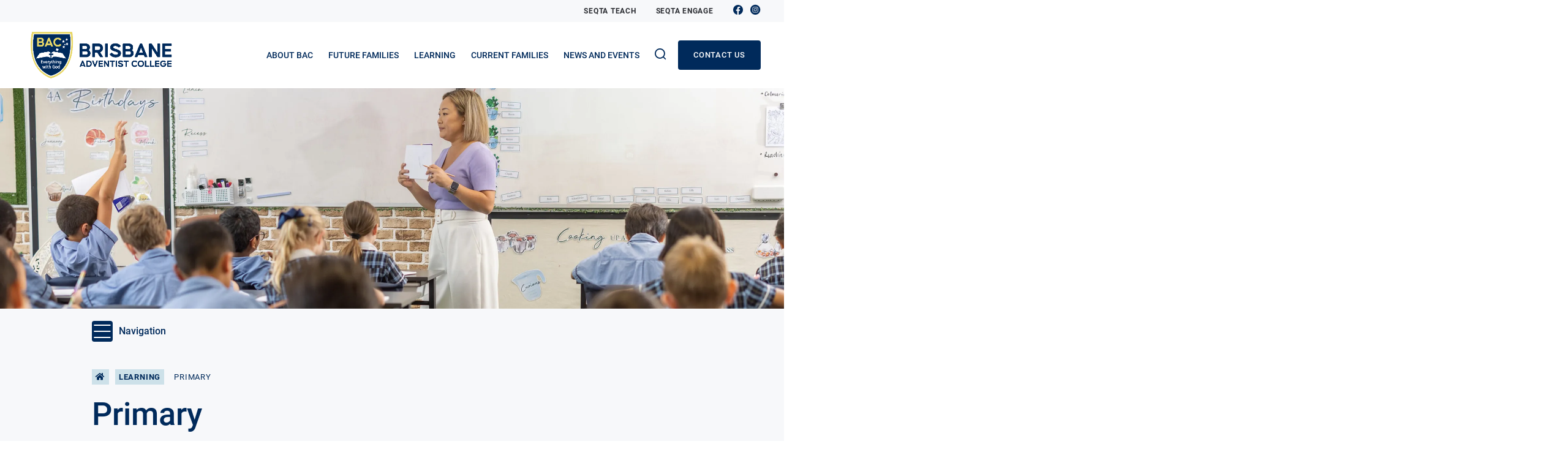

--- FILE ---
content_type: text/html; charset=UTF-8
request_url: https://www.bac.qld.edu.au/learning/primary
body_size: 8559
content:

<!DOCTYPE html>
<html xmlns="http://www.w3.org/1999/xhtml" lang="en-US">
<head>
	    <!-- Google Analytics -->
    <script>
        (function(i,s,o,g,r,a,m){i['GoogleAnalyticsObject']=r;i[r]=i[r]||function(){
        (i[r].q=i[r].q||[]).push(arguments)},i[r].l=1*new Date();a=s.createElement(o),
        m=s.getElementsByTagName(o)[0];a.async=1;a.src=g;m.parentNode.insertBefore(a,m)
        })(window,document,'script','//www.google-analytics.com/analytics.js','ga');
        ga('create', "UA-107586862-12", 'auto');
        ga('send', 'pageview');
    </script>
<meta charset="utf-8">
<meta name="viewport" content="width=device-width, initial-scale=1, shrink-to-fit=no">
<meta http-equiv="X-UA-Compatible" content="IE=edge">

            
                        
                
                
                
				
	<title>Primary - Brisbane Adventist College</title>
	<meta name="description" content="We take a holistic approach to learning during these foundational years, when literacy and numeracy plays a critical role in the entire curriculum. Imagi…" />

	<meta property="fb:app_id" content="">
	<meta property="og:url" content="https://www.bac.qld.edu.au/learning/primary" />
	<meta property="og:type" content="website" />
	<meta property="og:title" content="Primary - Brisbane Adventist College" />
	<meta property="og:image" content="https://images.digistormhosting.com.au/[base64]" />
	<meta property="og:image:width" content="1200" />
	<meta property="og:image:height" content="630" />
	<meta property="og:description" content="We take a holistic approach to learning during these foundational years, when literacy and numeracy plays a critical role in the entire curriculum. Imagi…" />
	<meta property="og:site_name" content="Brisbane Adventist College" />
	<meta property="og:locale" content="en_AU" />
	<meta property="og:locale:alternate" content="en_AU" />
	
	<meta name="twitter:card" content="summary_large_image" />
	<meta name="twitter:site" content="" />
	<meta name="twitter:url" content="https://www.bac.qld.edu.au/learning/primary" />
	<meta name="twitter:title" content="Primary - Brisbane Adventist College" />
	<meta name="twitter:description" content="We take a holistic approach to learning during these foundational years, when literacy and numeracy plays a critical role in the entire curriculum. Imagi…" />
	<meta name="twitter:image" content="https://images.digistormhosting.com.au/[base64]" />

	
	<link rel="home" href="https://www.bac.qld.edu.au/" />
	<link rel="canonical" href="https://www.bac.qld.edu.au/learning/primary">

<link href="/css/main.css?v=1698832213799" rel="stylesheet">
<link rel="stylesheet" href="https://cdn.plyr.io/3.3.10/plyr.css">

<!--<svg></svg>-->

<!-- Google tag (gtag.js) - Google Analytics -->
<script async src="https://www.googletagmanager.com/gtag/js?id=UA-250633295-1">
</script>
<script>
  window.dataLayer = window.dataLayer || [];
  function gtag(){dataLayer.push(arguments);}
  gtag('js', new Date());

  gtag('config', 'UA-250633295-1');
</script>

<!-- Google Tag Manager -->
<script>(function(w,d,s,l,i){w[l]=w[l]||[];w[l].push({'gtm.start':
new Date().getTime(),event:'gtm.js'});var f=d.getElementsByTagName(s)[0],
j=d.createElement(s),dl=l!='dataLayer'?'&l='+l:'';j.async=true;j.src=
'https://www.googletagmanager.com/gtm.js?id='+i+dl;f.parentNode.insertBefore(j,f);
})(window,document,'script','dataLayer','GTM-5WCZRSW');</script>
<!-- End Google Tag Manager -->

<script async src="https://pagead2.googlesyndication.com/pagead/js/adsbygoogle.js?client=ca-pub-2249709865220452"
     crossorigin="anonymous"></script>


<!-- Google Optimize code -->
<script src="https://www.googleoptimize.com/optimize.js?id=OPT-M7PSMNZ"></script>

<!-- Google tag (gtag.js) -->
<script async src="https://www.googletagmanager.com/gtag/js?id=G-TXEQQP62ZL"></script>
<script>
  window.dataLayer = window.dataLayer || [];
  function gtag(){dataLayer.push(arguments);}
  gtag('js', new Date());

  gtag('config', 'G-TXEQQP62ZL');
</script>

<!-- Meta Pixel Code -->
<script>
!function(f,b,e,v,n,t,s)
{if(f.fbq)return;n=f.fbq=function(){n.callMethod?
n.callMethod.apply(n,arguments):n.queue.push(arguments)};
if(!f._fbq)f._fbq=n;n.push=n;n.loaded=!0;n.version='2.0';
n.queue=[];t=b.createElement(e);t.async=!0;
t.src=v;s=b.getElementsByTagName(e)[0];
s.parentNode.insertBefore(t,s)}(window, document,'script',
'https://connect.facebook.net/en_US/fbevents.js');
fbq('init', '228784548032306');
fbq('track', 'PageView');
</script>
<noscript><img height="1" width="1" style="display:none"
src="https://www.facebook.com/tr?id=228784548032306&ev=PageView&noscript=1"
/></noscript>
<!-- End Meta Pixel Code -->
<!-- Google tag (gtag.js) event -->
<script>
  gtag('event', 'form_submit', {
    // <event_parameters>
  });
</script></head>

<body class="content-page has-sidebar">

    <div id="wrapper">
       
            <div class="navigation">
    <nav class="navbar top-navbar" aria-label="top navigation">
        <div class="container is-expanded">
            <div class="navbar-menu">
                <div class="navbar-end">
                                                                                        <a class="navbar-item tour" href="https://brisbane.ta.adventist.edu.au/" target="_blank">SEQTA Teach</a>
                                                                                        <a class="navbar-item portal" href="https://brisbane.cp.adventist.edu.au/" target="_blank">SEQTA Engage</a>
                                        <div class="navbar-item social">
                        <div class="social-box">
                            <ul>
                                                                    <li><a href="https://www.facebook.com/BrisbaneAdventistCollege/" target="_blank"><i class="iconfont icon-facebook"></i></a></li>
                                                                    <li><a href="https://instagram.com/brisbaneadventistcollege/" target="_blank"><i class="iconfont icon-instagram"></i></a></li>
                                                            </ul>
                        </div>
                    </div>
                </div>
            </div>
        </div>
    </nav>
    <nav class="navbar main-navbar" aria-label="main navigation">
        <div class="container is-expanded">
            <div class="navbar-brand">
                <a role="button" class="navbar-burger" aria-label="menu" aria-expanded="false" data-target="main-menu">
                    <span aria-hidden="true"></span>
                    <span aria-hidden="true"></span>
                    <span aria-hidden="true"></span>
                </a>
                <a class="logo" href="https://www.bac.qld.edu.au/"><img srcset="/img/bac-logo.png" alt="Brisbane Adventist College"></a>
                <a class="search-button" href="#" data-target="search-nav"><i class="iconfont icon-search"></i></a>
            </div>
            <div class="navbar-menu" id="main-menu">
                <div class="navbar-end">
                                                                                                <div class="navbar-item is-hoverable has-sub-second">
                                                                    <a class="navbar-link" href="https://www.bac.qld.edu.au/about-bac"><span>About BAC</span></a>
                                                                <div class="navbar-dropdown">
                                                                                                                                                                                                                <a href="https://www.bac.qld.edu.au/about-bac/principals-welcome" class="navbar-item">Principal&#039;s Welcome</a>
                                                                                                                                                                                                                                                                                                    <a href="https://www.bac.qld.edu.au/about-bac/acknowledgement-of-country" class="navbar-item">Acknowledgement of Country</a>
                                                                                                                                                                                                                                                                                                    <a href="https://www.bac.qld.edu.au/about-bac/adventist-education" class="navbar-item">Adventist Education</a>
                                                                                                                                                                                                                                                                                                    <a href="https://www.bac.qld.edu.au/about-bac/alumni" class="navbar-item">Alumni</a>
                                                                                                                                                                                                                                                                                                    <a href="https://www.bac.qld.edu.au/about-bac/campus-map" class="navbar-item">Campus Map</a>
                                                                                                                                                                                                                                                                                                    <a href="https://www.bac.qld.edu.au/about-bac/facilities" class="navbar-item">Facilities</a>
                                                                                                                                                                                                                                                                                                    <a href="https://www.bac.qld.edu.au/about-bac/giving" class="navbar-item">Giving</a>
                                                                                                                                                                                                                                                                                                    <a href="https://www.bac.qld.edu.au/about-bac/governance" class="navbar-item">Governance and Policies</a>
                                                                                                                                                                                                                                                                                                    <a href="https://www.bac.qld.edu.au/about-bac/history" class="navbar-item">History</a>
                                                                                                                                                                                                                                                                                                    <a href="https://www.bac.qld.edu.au/about-bac/employment" class="navbar-item">Jobs at BAC</a>
                                                                                                                                                                                                                                                                                                    <a href="https://www.bac.qld.edu.au/about-bac/our-staff" class="navbar-item">Our Staff</a>
                                                                                                                                                                                                                                                                                                    <a href="https://www.bac.qld.edu.au/about-bac/proudly-adventist" class="navbar-item">Proudly Adventist</a>
                                                                                                                                                                                                                                                                                                    <a href="https://www.bac.qld.edu.au/about-bac/vision-mission-values-bac-way" class="navbar-item">Vision, Mission, Values and the BAC Way</a>
                                                                                                                                                                                                                                                                                                    <a href="https://www.bac.qld.edu.au/about-bac/atar-results-2023" class="navbar-item">ATAR Results 2023</a>
                                                                                                                                                        </div>
                            </div>
                                                                                                                        <div class="navbar-item is-hoverable has-sub-second">
                                                                    <a class="navbar-link" href="https://www.bac.qld.edu.au/future-families"><span>Future Families</span></a>
                                                                <div class="navbar-dropdown">
                                                                                                                                                                                                                <a href="https://www.bac.qld.edu.au/future-families/apply-to-enrol" class="navbar-item">Apply to enrol</a>
                                                                                                                                                                                                                                                                                                    <a href="https://www.bac.qld.edu.au/future-families/ask-us-a-question" class="navbar-item">Ask us a question</a>
                                                                                                                                                                                                                                                                                                    <a href="https://www.bac.qld.edu.au/future-families/fees" class="navbar-item">Fees</a>
                                                                                                                                                                                                                                                                                                    <a href="https://www.bac.qld.edu.au/future-families/fee-calculator" class="navbar-item">Fee calculator</a>
                                                                                                                                                                                                                                                                                                    <a href="https://www.bac.qld.edu.au/future-families/fee-discounts-inclusions" class="navbar-item">Fee discounts and inclusions</a>
                                                                                                                                                                                                                                                                                                    <div class="navbar-item has-sub-third">
                                                    <a href="https://www.bac.qld.edu.au/future-families/international-students">International Students</a>
                                                    <div class="navbar-dropdown-third">
                                                                                                                                                                                    <a class="navbar-item" href="https://www.bac.qld.edu.au/future-families/international-students/international-handbook">International Handbook</a>
                                                                                                                                                                                                                                                <a class="navbar-item" href="https://www.bac.qld.edu.au/future-families/international-students/international-agents">International Agents</a>
                                                                                                                                                                        </div>
                                                </div>
                                                                                                                                                                                                                                                                                                    <a href="https://www.bac.qld.edu.au/future-families/prospectus-magazine" class="navbar-item">Prospectus Magazine</a>
                                                                                                                                                                                                                                                                                                    <a href="https://www.bac.qld.edu.au/future-families/request-a-tour" class="navbar-item">Request a tour</a>
                                                                                                                                                                                                                                                                                                    <a href="https://www.bac.qld.edu.au/future-families/scholarships-awards-support" class="navbar-item">Scholarships, Awards, and Support</a>
                                                                                                                                                                                                                                                                                                    <a href="https://www.bac.qld.edu.au/future-families/school-open-day-campus-tours" class="navbar-item">School Open Day Campus Tours</a>
                                                                                                                                                                                                                                                                                                    <a href="https://www.bac.qld.edu.au/future-families/uniform" class="navbar-item">Uniform</a>
                                                                                                                                                                                                                                                                                                    <a href="https://www.bac.qld.edu.au/future-families/why-choose-bac" class="navbar-item">Why Choose BAC?</a>
                                                                                                                                                        </div>
                            </div>
                                                                                                                        <div class="navbar-item is-hoverable has-sub-second">
                                                                    <a class="navbar-link" href="https://www.bac.qld.edu.au/learning"><span>Learning</span></a>
                                                                <div class="navbar-dropdown">
                                                                                                                                                                                                                <a href="https://www.bac.qld.edu.au/learning/bright-sparks-playgroup" class="navbar-item">Bright Sparks Playgroup</a>
                                                                                                                                                                                                                                                                                                    <div class="navbar-item has-sub-third">
                                                    <a href="https://www.bac.qld.edu.au/learning/early-learning-kindergarten">Early Learning and Kindergarten</a>
                                                    <div class="navbar-dropdown-third">
                                                                                                                                                                                    <a class="navbar-item" href="https://www.bac.qld.edu.au/learning/early-learning-kindergarten/learning-and-development-2">Learning and Development</a>
                                                                                                                                                                                                                                                <a class="navbar-item" href="https://www.bac.qld.edu.au/learning/early-learning-kindergarten/early-learning-fees">Early Learning Fees</a>
                                                                                                                                                                                                                                                <a class="navbar-item" href="https://www.bac.qld.edu.au/learning/early-learning-kindergarten/policies-and-guidance">Policies and Resources</a>
                                                                                                                                                                                                                                                <a class="navbar-item" href="https://www.bac.qld.edu.au/learning/early-learning-kindergarten/meet-our-educators">Meet Our Educators</a>
                                                                                                                                                                        </div>
                                                </div>
                                                                                                                                                                                                                                                                                                    <a href="https://www.bac.qld.edu.au/learning/prep" class="navbar-item">Prep</a>
                                                                                                                                                                                                                                                                                                    <a href="https://www.bac.qld.edu.au/learning/primary" class="navbar-item">Primary</a>
                                                                                                                                                                                                                                                                                                    <a href="https://www.bac.qld.edu.au/learning/junior-secondary" class="navbar-item">Junior Secondary</a>
                                                                                                                                                                                                                                                                                                    <a href="https://www.bac.qld.edu.au/learning/senior-secondary" class="navbar-item">Senior Secondary</a>
                                                                                                                                                                                                                                                                                                    <a href="https://www.bac.qld.edu.au/learning/spirituality-wellbeing" class="navbar-item">Spirituality and Wellbeing</a>
                                                                                                                                                                                                                                                                                                    <a href="https://www.bac.qld.edu.au/learning/co-extracurriculars" class="navbar-item">Co- and Extracurriculars</a>
                                                                                                                                                        </div>
                            </div>
                                                                                                                        <div class="navbar-item is-hoverable has-sub-second">
                                                                    <a class="navbar-link" href="https://www.bac.qld.edu.au/current-families"><span>Current Families</span></a>
                                                                <div class="navbar-dropdown">
                                                                                                                                                                                                                <a href="https://www.bac.qld.edu.au/current-families/absences-late-arrivals" class="navbar-item">Absences and late arrivals</a>
                                                                                                                                                                                                                                                                                                    <a href="https://www.bac.qld.edu.au/current-families/book-lists-and-stationery" class="navbar-item">Book Lists and Stationery</a>
                                                                                                                                                                                                                                                                                                    <a href="https://www.bac.qld.edu.au/current-families/bus-service" class="navbar-item">Bus service</a>
                                                                                                                                                                                                                                                                                                    <a href="https://www.bac.qld.edu.au/current-families/calendar" class="navbar-item">Calendars and term dates</a>
                                                                                                                                                                                                                                                                                                    <a href="https://www.bac.qld.edu.au/current-families/careers-guidance" class="navbar-item">Careers Guidance</a>
                                                                                                                                                                                                                                                                                                    <a href="https://www.bac.qld.edu.au/current-families/car-park-protocols" class="navbar-item">Car park protocols</a>
                                                                                                                                                                                                                                                                                                    <a href="https://www.bac.qld.edu.au/current-families/communications" class="navbar-item">Communications</a>
                                                                                                                                                                                                                                                                                                    <a href="https://www.bac.qld.edu.au/current-families/creative-arts" class="navbar-item">Creative Arts and Drama</a>
                                                                                                                                                                                                                                                                                                    <a href="https://www.bac.qld.edu.au/current-families/daily-schedule" class="navbar-item">Daily Schedule</a>
                                                                                                                                                                                                                                                    <a class="navbar-item" href="/future-families/fees" target="">Fees</a>
                                                                                                                                                                                                                                                        <a href="https://www.bac.qld.edu.au/current-families/forms" class="navbar-item">Forms and Subject Guides</a>
                                                                                                                                                                                                                                                                                                    <a href="https://www.bac.qld.edu.au/current-families/music-program" class="navbar-item">Instrumental Music Program</a>
                                                                                                                                                                                                                                                                                                    <a href="https://www.bac.qld.edu.au/current-families/oshc-vacation-care" class="navbar-item">OSHC and Vacation Care</a>
                                                                                                                                                                                                                                                    <a class="navbar-item" href="/about-bac/governance" target="">Policies</a>
                                                                                                                                                                                                                                                        <a href="https://www.bac.qld.edu.au/current-families/quick-guide-to-bac" class="navbar-item">Quick Guide to BAC</a>
                                                                                                                                                                                                                                                    <a class="navbar-item" href="https://brisbane.cp.adventist.edu.au/" target="_blank">SEQTA Engage login</a>
                                                                                                                                                                                                                                                        <a href="https://www.bac.qld.edu.au/current-families/tuckshop" class="navbar-item">Tuckshop</a>
                                                                                                                                                                                                                                                    <a class="navbar-item" href="/future-families/uniform" target="">Uniform</a>
                                                                                                                                                                                                                                                        <a href="https://www.bac.qld.edu.au/current-families/website-feedback" class="navbar-item">Website feedback</a>
                                                                                                                                                        </div>
                            </div>
                                                                                                                        <div class="navbar-item is-hoverable has-sub-second">
                                                                    <a class="navbar-link" href="https://www.bac.qld.edu.au/news-events"><span>News and Events</span></a>
                                                                <div class="navbar-dropdown">
                                                                                                                                                                                                                <a href="https://www.bac.qld.edu.au/news-events/calendar" class="navbar-item">Calendar</a>
                                                                                                                                                                                                                                                                                                    <a href="https://www.bac.qld.edu.au/news-events/events" class="navbar-item">Events</a>
                                                                                                                                                                                                                                                                                                    <a href="https://www.bac.qld.edu.au/news-events/news" class="navbar-item">News</a>
                                                                                                                                                                                                                                                                                                    <a href="https://www.bac.qld.edu.au/news-events/blogs" class="navbar-item">Principal&#039;s First Principles</a>
                                                                                                                                                        </div>
                            </div>
                                                                <div class="navbar-item search-link">
                        <a class="navbar-link search-button" href="#" data-target="search-nav"><i class="iconfont icon-search"></i></a>
                    </div>
                                            <div class="navbar-item enrol-link">
                                                        <a class="navbar-link button is-primary" href="https://www.bac.qld.edu.au/contact-us">Contact us</a>
                        </div>
                                    </div>
            </div>
        </div>
    </nav>
    <div class="sticky-bottom-links">
        <div class="level is-mobile">
                            <div class="level-item">
                                        <a class="enrol" href="https://www.bac.qld.edu.au/contact-us">Contact us</a>
                </div>
                    </div>
    </div>
</div>

        
    
                
    
    
                            <div class="banner-wrapper">
    <div class="banners video-carousel page-banners">
                                    <div class="banner ">
        <div class="img-c">
        <div style="background-image: url(https://images.digistormhosting.com.au/[base64]); background-position: 49.54% 23.53%;"></div>
    </div>
    
</div>
            
            </div>
    <div class="slick-dots-wrapper"><div class="container is-expanded"></div></div>
</div>
            
                        <div class="content-wrapper">
                
                <div class="page-sidebar">
                                                       <div class="container is-narrow">
    <a href="#" class="sidemenu-trigger">
        <div class="menu-btn">
            <span></span>
            <span></span>
            <span></span>
        </div>
        Navigation
    </a>
    <aside class="menu">
        <p class="menu-label">
            <a href="https://www.bac.qld.edu.au/learning">Learning</a>
        </p>
                    <ul class="menu-list">
                                                                                        <li class="">
                                <a href="https://www.bac.qld.edu.au/learning/bright-sparks-playgroup">Bright Sparks Playgroup</a>
                            </li>
                                                                                                        <li class="has-sub-second is-active">
                            <a href="https://www.bac.qld.edu.au/learning/early-learning-kindergarten">Early Learning and Kindergarten</a>
                            <span class="nav-arrow"></span>
                            <ul>
                                                                    <li>
                                        <a href="https://www.bac.qld.edu.au/learning/early-learning-kindergarten/learning-and-development-2">Learning and Development</a>
                                    </li>
                                                                    <li>
                                        <a href="https://www.bac.qld.edu.au/learning/early-learning-kindergarten/early-learning-fees">Early Learning Fees</a>
                                    </li>
                                                                    <li>
                                        <a href="https://www.bac.qld.edu.au/learning/early-learning-kindergarten/policies-and-guidance">Policies and Resources</a>
                                    </li>
                                                                    <li>
                                        <a href="https://www.bac.qld.edu.au/learning/early-learning-kindergarten/meet-our-educators">Meet Our Educators</a>
                                    </li>
                                                            </ul>
                        </li>
                                                                                                            <li class="">
                                <a href="https://www.bac.qld.edu.au/learning/prep">Prep</a>
                            </li>
                                                                                                                                    <li class="is-active">
                                <a href="https://www.bac.qld.edu.au/learning/primary">Primary</a>
                            </li>
                                                                                                                                    <li class="">
                                <a href="https://www.bac.qld.edu.au/learning/junior-secondary">Junior Secondary</a>
                            </li>
                                                                                                                                    <li class="">
                                <a href="https://www.bac.qld.edu.au/learning/senior-secondary">Senior Secondary</a>
                            </li>
                                                                                                                                    <li class="">
                                <a href="https://www.bac.qld.edu.au/learning/spirituality-wellbeing">Spirituality and Wellbeing</a>
                            </li>
                                                                                                                                    <li class="">
                                <a href="https://www.bac.qld.edu.au/learning/co-extracurriculars">Co- and Extracurriculars</a>
                            </li>
                                                                        </ul>
            </aside>

</div>
   
                                    </div>
                
                <main>
                                            <section class="section block-pageheading has-bg grey-bg">
                            <div class="inner-wrapper">
                                <div class="container is-narrow">                                
                                    <div class="content">
                                        
<nav class="breadcrumb" aria-label="breadcrumbs">
    <ul>
        <li>
            <a href="/">
                <i class="fas fa-home"></i>
            </a>
        </li>
                    <li><a href="https://www.bac.qld.edu.au/learning">Learning</a></li>
        
                 <li class="is-active"><a>Primary</a></li>
    </ul>
</nav>                                        <h1>Primary</h1>
                                                                            </div>
                                </div>
                            </div>
                        </section>
                                           
        <section class="section block-body wowo fadeInUp ">
    <div class="inner-wrapper">
        <div class="container is-narrow">
            <div class="content rich-text-block">
                <p>We take a holistic approach to learning during these foundational years, when literacy and numeracy plays a critical role in the entire curriculum. Imagination and creative expression are encouraged, and God is a natural part of day-to-day learning and life.</p>
<p>The junior Primary (Prep, Years 1 and 2) program is a welcoming, dynamic environment where learning is fun, challenging and engaging. This setting fosters a sense of belonging and love for learning that is critical in the early years of Primary. Each child is nurtured and encouraged to learn and grow academically, spiritually, socially, and emotionally.</p>
<p>In the senior Primary (Years 3-6) program, students participate in engaging lessons and activities to maintain learning momentum. With the greater independence of age, they interact more profoundly with new knowledge, develop and deepen their understanding of complex concepts, test their ideas and extend their thinking skills.</p>
<p>Leadership opportunities are a highlight in the last year of Primary school with Year 6 students able to nominate for participation in a wide range of roles aimed at supporting staff and fellow students.
</p>
            </div>
        </div>
    </div>
</section>
    <section class="section block-body wowo fadeInUp ">
    <div class="inner-wrapper">
        <div class="container">
            <div class="content rich-text-block">
                                        <section class="section block-buttongroup wowo fadeInUp ">
    <div class="inner-wrapper">
        <div class="container is-narrow">
            <div class="button-container">
                <div class="buttons button-group ">
                                            <a href="https://www.bac.qld.edu.au/future-families/apply-to-enrol" target="" class="button is-primary">Apply now to enrol</a>
                                            <a href="https://www.bac.qld.edu.au/future-families/fees" target="" class="button is-default">Fees</a>
                                            <a href="https://www.bac.qld.edu.au/future-families/fee-calculator" target="" class="button is-default">Fee Calculator</a>
                                    </div>
            </div>
        </div>
    </div>
</section>
    <section class="section block-buttongroup wowo fadeInUp ">
    <div class="inner-wrapper">
        <div class="container is-narrow">
            <div class="button-container">
                <div class="buttons button-group ">
                                            <a href="https://www.bac.qld.edu.au/future-families/ask-us-a-question" target="" class="button is-default">Ask us a question</a>
                                            <a href="https://www.bac.qld.edu.au/future-families/request-a-tour" target="" class="button is-default">Request a tour</a>
                                            <a href="https://www.bac.qld.edu.au/future-families/why-choose-bac" target="" class="button is-default">Why choose BAC?</a>
                                    </div>
            </div>
        </div>
    </div>
</section>

                            </div>
        </div>
    </div>
</section>
    <section class="section block-body wowo fadeInUp ">
    <div class="inner-wrapper">
        <div class="container is-narrow">
            <div class="content rich-text-block">
                <h4>Supported learning</h4>
<p>In the classroom, our teachers encourage children to extend themselves and expand their potential across a broad range of areas. Select activities such as the annual speech competition motivate and assist in the development of learning confidence. For students assessed with disabilities, differences, or other special learning needs, the Enhanced Learning Department collaborates with teachers and parents to develop a plan that will make learning more accessible.</p>
<h4>Technology </h4>
<p>All Primary classrooms are equipped with age-appropriate technology to enhance the delivery of the curriculum and meet the needs of a broad range of learning styles. In Years 1 and 2, students begin on a path towards digital enquiry and problem solving, working and connecting with each other and the world as part of 21st century learning. In Years 3 to 6, enquiry and problem solving prepares students for the one-to-one laptop program that is part of learning and teaching in Secondary. Developing new and exciting ways of enhancing student learning is an important component of a teacher’s professional learning.</p>
<h4>Wellbeing programs</h4>
<p>The wellbeing of individual students in Primary school is monitored by a Pastoral care team that includes class teachers, school chaplains and learning support staff. In Primary school, students are taught school values that clearly establish our positive Christian culture. The BAC Way and a restorative approach to discipline focuses on building, maintaining and restoring relationships.</p>
<p>Once a child is in Year 6, they begin their transition to Secondary under the watchful eyes of the Year 6 and Year 7 teachers. A safe conduit to the Year 7 learning environment is achieved via guest visits across the bridge that spans the two campuses, specialist lessons and the gradual acclimatisation to new routines.
</p>
<h4>Curriculum </h4>
<p>Junior Primary teaches in line with the Australian Curriculum for Years 1 and 2. These are the years of developing vital infrastructure for future learning, where foundational knowledge is put into place and skills are practiced. </p>
<p>
During these foundational years, the emphasis on literacy and numeracy acquisition spans every learning area. Subjects may include:</p>
<ul><li>Religious Studies (Encounter Bible Program)</li><li>English</li><li>Mathematics</li><li>Humanities and Social Sciences</li><li>Science
Technologies (Design and Technologies, Digital Technologies)</li><li>The Arts (Visual Art, Music, Drama)</li><li>Language (Chinese Mandarin)</li><li>Health and Physical Education
</li></ul><h4>BAC Distinctives</h4>
<p>The College encourages students to be involved in a wide range of activities designed for the development of the whole person.</p>
<h5>Spiritual enhancement</h5>
<ul><li>Weekly chapel programs</li><li>Week of Worship</li></ul><h5>Personal improvement and social inclusion</h5>
<ul><li>Children's Day (Year 1)</li><li>BAC Values program</li><li>Class social activities</li><li>BAC Speech Competition</li><li>Academic competitions (internationally recognised)</li><li>Musical productions (alternate years for Primary and Secondary)</li><li>District sport and training (Years 4 to 6)</li><li>Primary and Secondary Ensembles (award winning)</li><li>Choir (Years 2 to 6)</li><li>Private music Tuition (Strings, Piano)</li><li>Speech and Drama Extension Program
</li><li><a href="https://www.bac.qld.edu.au/current-families/music-program">Private music lessons</a></li></ul>
            </div>
        </div>
    </div>
</section>



                </main>
            </div>
            
            
        

    	<div class="footers">
    <a class="return-top"></a>
    <div class="footer">
        <div class="container">
            <div class="footer-logo"><a class="logo" href="https://www.bac.qld.edu.au/"><img srcset="/img/logoFooter.png" alt="Brisbane Adventist College"></a></div>
            <div class="columns is-multiline">
                <div class="column is-8">
                                                                        <div class="footer-contact">
                                <div class="heading">Contact us</div>
                                <div class="details">
                                                                            <p><strong>Address:</strong> <a href="https://goo.gl/maps/bVemSUJ3SCQczJVi8" target="_blank">303 Broadwater Road, Mansfield 4122</a></p>
                                                                            <p><strong>Tel:</strong> <a href="tel:+61 (07) 3347 6444">+61 (07) 3347 6444</a></p>
                                                                            <p><strong>Email:</strong> <a href="mailto:enquiries@bac.qld.edu.au">enquiries@bac.qld.edu.au</a></p>
                                                                    </div>
                            </div>
                                                            </div>
                <div class="column is-4">
                    <div class="footer-menu">
                                                                                    <div class="heading">Quicklinks</div>
                                <ul>
                                                                            <li><a href="https://www.bac.qld.edu.au/about-bac">About us</a></li>
                                                                            <li><a href="https://www.bac.qld.edu.au/future-families/apply-to-enrol">Apply to enrol</a></li>
                                                                            <li><a href="https://www.bac.qld.edu.au/current-families">Current families</a></li>
                                                                            <li><a href="https://www.bac.qld.edu.au/news-events/events">Events</a></li>
                                                                            <li><a href="https://www.bac.qld.edu.au/future-families/fees">Fees</a></li>
                                                                            <li><a href="https://www.bac.qld.edu.au/learning">Learning</a></li>
                                                                            <li></li>
                                                                            <li><a href="https://brisbane.cp.adventist.edu.au/">SEQTA Engage</a></li>
                                                                            <li><a href="https://brisbane.ta.adventist.edu.au/">SEQTA Teach</a></li>
                                                                    </ul>
                                                                        </div>
                </div>
            </div>
        </div>
    </div>
    <div class="secondary-footer">
        <div class="container">
            <div class="columns">
                <div class="column">
                    <div class="secondary-footer-menu">
                        <ul>
                            <li><span class="copyright">&copy; Brisbane Adventist College 2026</span></li>
                                                            <li><span>CRICOS: 00968J</span></li>
                                                            <li><a href="https://media.digistormhosting.com.au/bac-au-qld-295-website-2022/content/Documents/policies/SQS130.003.ADM-School-Privacy-Policy.pdf?v=1667960081" target=""><span>Privacy Policy</span></a></li>
                                                            <li><span>Seventh-day Adventist Schools (South Qld) Ltd</span></li>
                                                        <li><span id="siteByDigistorm"></span></li>
                        </ul>
                    </div>
                </div>
            </div>
        </div>
    </div>
</div>
<div class="search-inner" id="search-box">
    <a href="#" id="search-close" class="icon-close">
        <span></span>
        <span></span>
        <span></span>
    </a>
    <div class="search-box-inner">
        <form action="https://www.bac.qld.edu.au/search">
            <input type="text" class="input" name="q" value="" placeholder="Search our website">
        </form>
        <p>Type on the line above then press the Enter/Return key to submit a new search query</p>
    </div>
</div>
    </div>
    <!-- Google Tag Manager (noscript) -->
<noscript><iframe src="https://www.googletagmanager.com/ns.html?id=GTM-5WCZRSW"
height="0" width="0" style="display:none;visibility:hidden"></iframe></noscript>
<!-- End Google Tag Manager (noscript) -->
<script>
  window.addEventListener('load', function() {
    if (document.location.href.includes('/thank-you')) {
      gtag('event', 'conversion', {
        'send_to': 'AW-11035238951/_BXYCOuUifcYEKfEgY4p'
      });
    }
  });

</script>
    <script src="https://cdn.plyr.io/3.6.8/plyr.polyfilled.js"></script>
    <script src="/js/main.min.js?v=1698832213799"></script>
    <script src="https://cdn.digistorm.com.au/websites/digistorm.js"></script>
    </body>
</html>


--- FILE ---
content_type: text/html; charset=utf-8
request_url: https://www.google.com/recaptcha/api2/aframe
body_size: 184
content:
<!DOCTYPE HTML><html><head><meta http-equiv="content-type" content="text/html; charset=UTF-8"></head><body><script nonce="bXAN5HuJ2yL-esvI0r83WQ">/** Anti-fraud and anti-abuse applications only. See google.com/recaptcha */ try{var clients={'sodar':'https://pagead2.googlesyndication.com/pagead/sodar?'};window.addEventListener("message",function(a){try{if(a.source===window.parent){var b=JSON.parse(a.data);var c=clients[b['id']];if(c){var d=document.createElement('img');d.src=c+b['params']+'&rc='+(localStorage.getItem("rc::a")?sessionStorage.getItem("rc::b"):"");window.document.body.appendChild(d);sessionStorage.setItem("rc::e",parseInt(sessionStorage.getItem("rc::e")||0)+1);localStorage.setItem("rc::h",'1767845254926');}}}catch(b){}});window.parent.postMessage("_grecaptcha_ready", "*");}catch(b){}</script></body></html>

--- FILE ---
content_type: text/css
request_url: https://www.bac.qld.edu.au/css/main.css?v=1698832213799
body_size: 73510
content:
@charset "UTF-8";.button,.file-cta,.file-name,.input,.pagination-ellipsis,.pagination-link,.pagination-next,.pagination-previous,.select select,.textarea{-moz-appearance:none;-webkit-appearance:none;-webkit-box-align:center;-webkit-align-items:center;-ms-flex-align:center;align-items:center;border:1px solid transparent;border-radius:4px;-webkit-box-shadow:none;box-shadow:none;display:-webkit-inline-box;display:-webkit-inline-flex;display:-ms-inline-flexbox;display:inline-flex;font-size:1rem;height:2.5em;-webkit-box-pack:start;-webkit-justify-content:flex-start;-ms-flex-pack:start;justify-content:flex-start;line-height:1.5;padding-bottom:calc(.5em - 1px);padding-left:calc(.75em - 1px);padding-right:calc(.75em - 1px);padding-top:calc(.5em - 1px);position:relative;vertical-align:top}.button:active,.button:focus,.file-cta:active,.file-cta:focus,.file-name:active,.file-name:focus,.input:active,.input:focus,.is-active.button,.is-active.file-cta,.is-active.file-name,.is-active.input,.is-active.pagination-ellipsis,.is-active.pagination-link,.is-active.pagination-next,.is-active.pagination-previous,.is-active.textarea,.is-focused.button,.is-focused.file-cta,.is-focused.file-name,.is-focused.input,.is-focused.pagination-ellipsis,.is-focused.pagination-link,.is-focused.pagination-next,.is-focused.pagination-previous,.is-focused.textarea,.pagination-ellipsis:active,.pagination-ellipsis:focus,.pagination-link:active,.pagination-link:focus,.pagination-next:active,.pagination-next:focus,.pagination-previous:active,.pagination-previous:focus,.select select.is-active,.select select.is-focused,.select select:active,.select select:focus,.textarea:active,.textarea:focus{outline:0}.button[disabled],.file-cta[disabled],.file-name[disabled],.input[disabled],.pagination-ellipsis[disabled],.pagination-link[disabled],.pagination-next[disabled],.pagination-previous[disabled],.select fieldset[disabled] select,.select select[disabled],.textarea[disabled],fieldset[disabled] .button,fieldset[disabled] .file-cta,fieldset[disabled] .file-name,fieldset[disabled] .input,fieldset[disabled] .pagination-ellipsis,fieldset[disabled] .pagination-link,fieldset[disabled] .pagination-next,fieldset[disabled] .pagination-previous,fieldset[disabled] .select select,fieldset[disabled] .textarea{cursor:not-allowed}.breadcrumb,.button,.file,.pagination-ellipsis,.pagination-link,.pagination-next,.pagination-previous{-webkit-touch-callout:none;-webkit-user-select:none;-moz-user-select:none;-ms-user-select:none;user-select:none}.navbar-link:not(.is-arrowless)::after,.select:not(.is-multiple):not(.is-loading)::after{border:3px solid transparent;border-radius:2px;border-right:0;border-top:0;content:" ";display:block;height:.625em;margin-top:-.4375em;pointer-events:none;position:absolute;top:50%;-webkit-transform:rotate(-45deg);-ms-transform:rotate(-45deg);transform:rotate(-45deg);-webkit-transform-origin:center;-ms-transform-origin:center;transform-origin:center;width:.625em}.block:not(:last-child),.box:not(:last-child),.breadcrumb:not(:last-child),.content:not(:last-child),.level:not(:last-child),.message:not(:last-child),.notification:not(:last-child),.pagination:not(:last-child),.progress:not(:last-child),.subtitle:not(:last-child),.table-container:not(:last-child),.table:not(:last-child),.title:not(:last-child){margin-bottom:1.5rem}.delete,.modal-close{-webkit-touch-callout:none;-webkit-user-select:none;-moz-user-select:none;-ms-user-select:none;user-select:none;-moz-appearance:none;-webkit-appearance:none;background-color:rgba(10,10,10,.2);border:none;border-radius:9999px;cursor:pointer;pointer-events:auto;display:inline-block;-webkit-box-flex:0;-webkit-flex-grow:0;-ms-flex-positive:0;flex-grow:0;-webkit-flex-shrink:0;-ms-flex-negative:0;flex-shrink:0;font-size:0;height:20px;max-height:20px;max-width:20px;min-height:20px;min-width:20px;outline:0;position:relative;vertical-align:top;width:20px}.delete::after,.delete::before,.modal-close::after,.modal-close::before{background-color:#fff;content:"";display:block;left:50%;position:absolute;top:50%;-webkit-transform:translateX(-50%) translateY(-50%) rotate(45deg);-ms-transform:translateX(-50%) translateY(-50%) rotate(45deg);transform:translateX(-50%) translateY(-50%) rotate(45deg);-webkit-transform-origin:center center;-ms-transform-origin:center center;transform-origin:center center}.delete::before,.modal-close::before{height:2px;width:50%}.delete::after,.modal-close::after{height:50%;width:2px}.delete:focus,.delete:hover,.modal-close:focus,.modal-close:hover{background-color:rgba(10,10,10,.3)}.delete:active,.modal-close:active{background-color:rgba(10,10,10,.4)}.is-small.delete,.is-small.modal-close{height:16px;max-height:16px;max-width:16px;min-height:16px;min-width:16px;width:16px}.is-medium.delete,.is-medium.modal-close{height:24px;max-height:24px;max-width:24px;min-height:24px;min-width:24px;width:24px}.is-large.delete,.is-large.modal-close{height:32px;max-height:32px;max-width:32px;min-height:32px;min-width:32px;width:32px}.button.is-loading::after,.control.is-loading::after,.loader,.select.is-loading::after{-webkit-animation:spinAround .5s infinite linear;animation:spinAround .5s infinite linear;border:2px solid #dbdbdb;border-radius:9999px;border-right-color:transparent;border-top-color:transparent;content:"";display:block;height:1em;position:relative;width:1em}.hero-video,.image.is-16by9 .has-ratio,.image.is-16by9 img,.image.is-1by1 .has-ratio,.image.is-1by1 img,.image.is-1by2 .has-ratio,.image.is-1by2 img,.image.is-1by3 .has-ratio,.image.is-1by3 img,.image.is-2by1 .has-ratio,.image.is-2by1 img,.image.is-2by3 .has-ratio,.image.is-2by3 img,.image.is-3by1 .has-ratio,.image.is-3by1 img,.image.is-3by2 .has-ratio,.image.is-3by2 img,.image.is-3by4 .has-ratio,.image.is-3by4 img,.image.is-3by5 .has-ratio,.image.is-3by5 img,.image.is-4by3 .has-ratio,.image.is-4by3 img,.image.is-4by5 .has-ratio,.image.is-4by5 img,.image.is-5by3 .has-ratio,.image.is-5by3 img,.image.is-5by4 .has-ratio,.image.is-5by4 img,.image.is-9by16 .has-ratio,.image.is-9by16 img,.image.is-square .has-ratio,.image.is-square img,.modal,.modal-background{bottom:0;left:0;position:absolute;right:0;top:0}.navbar-burger{-moz-appearance:none;-webkit-appearance:none;appearance:none;background:0 0;border:none;color:currentColor;font-family:inherit;font-size:1em;margin:0;padding:0}/*! minireset.css v0.0.6 | MIT License | github.com/jgthms/minireset.css */blockquote,body,dd,dl,dt,fieldset,figure,h1,h2,h3,h4,h5,h6,hr,html,iframe,legend,li,ol,p,pre,textarea,ul{margin:0;padding:0}h1,h2,h3,h4,h5,h6{font-size:100%;font-weight:400}ul{list-style:none}button,input,select,textarea{margin:0}html{-webkit-box-sizing:border-box;box-sizing:border-box}*,::after,::before{-webkit-box-sizing:inherit;box-sizing:inherit}img,video{height:auto;max-width:100%}iframe{border:0}table{border-collapse:collapse;border-spacing:0}td,th{padding:0}td:not([align]),th:not([align]){text-align:inherit}html{background-color:#fff;font-size:16px;-moz-osx-font-smoothing:grayscale;-webkit-font-smoothing:antialiased;min-width:300px;overflow-x:hidden;overflow-y:scroll;text-rendering:optimizeLegibility;-webkit-text-size-adjust:100%;-moz-text-size-adjust:100%;-ms-text-size-adjust:100%;text-size-adjust:100%}article,aside,figure,footer,header,hgroup,section{display:block}body,button,input,optgroup,select,textarea{font-family:BlinkMacSystemFont,-apple-system,"Segoe UI",Roboto,Oxygen,Ubuntu,Cantarell,"Fira Sans","Droid Sans","Helvetica Neue",Helvetica,Arial,sans-serif}code,pre{-moz-osx-font-smoothing:auto;-webkit-font-smoothing:auto;font-family:monospace}body{color:#2a2c31;font-size:1em;font-weight:400;line-height:1.5}a{color:#598cc9;cursor:pointer;text-decoration:none}a strong{color:currentColor}a:hover{color:#363636}code{background-color:#f5f5f5;color:#e8012f;font-size:.875em;font-weight:400;padding:.25em .5em .25em}hr{background-color:#f5f5f5;border:none;display:block;height:2px;margin:1.5rem 0}img{height:auto;max-width:100%}input[type=checkbox],input[type=radio]{vertical-align:baseline}small{font-size:.875em}span{font-style:inherit;font-weight:inherit}strong{color:#363636;font-weight:700}fieldset{border:none}pre{-webkit-overflow-scrolling:touch;background-color:#f5f5f5;color:#2a2c31;font-size:.875em;overflow-x:auto;padding:1.25rem 1.5rem;white-space:pre;word-wrap:normal}pre code{background-color:transparent;color:currentColor;font-size:1em;padding:0}table td,table th{vertical-align:top}table td:not([align]),table th:not([align]){text-align:inherit}table th{color:#363636}@-webkit-keyframes spinAround{from{-webkit-transform:rotate(0);transform:rotate(0)}to{-webkit-transform:rotate(359deg);transform:rotate(359deg)}}@keyframes spinAround{from{-webkit-transform:rotate(0);transform:rotate(0)}to{-webkit-transform:rotate(359deg);transform:rotate(359deg)}}.box{background-color:#002a5b;border-radius:0;-webkit-box-shadow:0 .5em 1em -.125em rgba(10,10,10,.1),0 0 0 1px rgba(10,10,10,.02);box-shadow:0 .5em 1em -.125em rgba(10,10,10,.1),0 0 0 1px rgba(10,10,10,.02);color:#2a2c31;display:block;padding:30px}a.box:focus,a.box:hover{-webkit-box-shadow:0 .5em 1em -.125em rgba(10,10,10,.1),0 0 0 1px #598cc9;box-shadow:0 .5em 1em -.125em rgba(10,10,10,.1),0 0 0 1px #598cc9}a.box:active{-webkit-box-shadow:inset 0 1px 2px rgba(10,10,10,.2),0 0 0 1px #598cc9;box-shadow:inset 0 1px 2px rgba(10,10,10,.2),0 0 0 1px #598cc9}.button{background-color:#fff;border-color:#dbdbdb;border-width:1px;color:#363636;cursor:pointer;-webkit-box-pack:center;-webkit-justify-content:center;-ms-flex-pack:center;justify-content:center;padding-bottom:calc(.5em - 1px);padding-left:1em;padding-right:1em;padding-top:calc(.5em - 1px);text-align:center;white-space:nowrap}.button strong{color:inherit}.button .icon,.button .icon.is-large,.button .icon.is-medium,.button .icon.is-small{height:1.5em;width:1.5em}.button .icon:first-child:not(:last-child){margin-left:calc(-.5em - 1px);margin-right:.25em}.button .icon:last-child:not(:first-child){margin-left:.25em;margin-right:calc(-.5em - 1px)}.button .icon:first-child:last-child{margin-left:calc(-.5em - 1px);margin-right:calc(-.5em - 1px)}.button.is-hovered,.button:hover{border-color:#b5b5b5;color:#363636}.button.is-focused,.button:focus{border-color:#598cc9;color:#363636}.button.is-focused:not(:active),.button:focus:not(:active){-webkit-box-shadow:0 0 0 .125em rgba(89,140,201,.25);box-shadow:0 0 0 .125em rgba(89,140,201,.25)}.button.is-active,.button:active{border-color:#4a4a4a;color:#363636}.button.is-text{background-color:transparent;border-color:transparent;color:#2a2c31;text-decoration:underline}.button.is-text.is-focused,.button.is-text.is-hovered,.button.is-text:focus,.button.is-text:hover{background-color:#f5f5f5;color:#363636}.button.is-text.is-active,.button.is-text:active{background-color:#e8e8e8;color:#363636}.button.is-text[disabled],fieldset[disabled] .button.is-text{background-color:transparent;border-color:transparent;-webkit-box-shadow:none;box-shadow:none}.button.is-ghost{background:0 0;border-color:transparent;color:#598cc9;text-decoration:none}.button.is-ghost.is-hovered,.button.is-ghost:hover{color:#598cc9;text-decoration:underline}.button.is-white{background-color:#fff;border-color:transparent;color:#0a0a0a}.button.is-white.is-hovered,.button.is-white:hover{background-color:#f9f9f9;border-color:transparent;color:#0a0a0a}.button.is-white.is-focused,.button.is-white:focus{border-color:transparent;color:#0a0a0a}.button.is-white.is-focused:not(:active),.button.is-white:focus:not(:active){-webkit-box-shadow:0 0 0 .125em rgba(255,255,255,.25);box-shadow:0 0 0 .125em rgba(255,255,255,.25)}.button.is-white.is-active,.button.is-white:active{background-color:#f2f2f2;border-color:transparent;color:#0a0a0a}.button.is-white[disabled],fieldset[disabled] .button.is-white{background-color:#fff;border-color:#fff;-webkit-box-shadow:none;box-shadow:none}.button.is-white.is-inverted{background-color:#0a0a0a;color:#fff}.button.is-white.is-inverted.is-hovered,.button.is-white.is-inverted:hover{background-color:#000}.button.is-white.is-inverted[disabled],fieldset[disabled] .button.is-white.is-inverted{background-color:#0a0a0a;border-color:transparent;-webkit-box-shadow:none;box-shadow:none;color:#fff}.button.is-white.is-loading::after{border-color:transparent transparent #0a0a0a #0a0a0a!important}.button.is-white.is-outlined{background-color:transparent;border-color:#fff;color:#fff}.button.is-white.is-outlined.is-focused,.button.is-white.is-outlined.is-hovered,.button.is-white.is-outlined:focus,.button.is-white.is-outlined:hover{background-color:#fff;border-color:#fff;color:#0a0a0a}.button.is-white.is-outlined.is-loading::after{border-color:transparent transparent #fff #fff!important}.button.is-white.is-outlined.is-loading.is-focused::after,.button.is-white.is-outlined.is-loading.is-hovered::after,.button.is-white.is-outlined.is-loading:focus::after,.button.is-white.is-outlined.is-loading:hover::after{border-color:transparent transparent #0a0a0a #0a0a0a!important}.button.is-white.is-outlined[disabled],fieldset[disabled] .button.is-white.is-outlined{background-color:transparent;border-color:#fff;-webkit-box-shadow:none;box-shadow:none;color:#fff}.button.is-white.is-inverted.is-outlined{background-color:transparent;border-color:#0a0a0a;color:#0a0a0a}.button.is-white.is-inverted.is-outlined.is-focused,.button.is-white.is-inverted.is-outlined.is-hovered,.button.is-white.is-inverted.is-outlined:focus,.button.is-white.is-inverted.is-outlined:hover{background-color:#0a0a0a;color:#fff}.button.is-white.is-inverted.is-outlined.is-loading.is-focused::after,.button.is-white.is-inverted.is-outlined.is-loading.is-hovered::after,.button.is-white.is-inverted.is-outlined.is-loading:focus::after,.button.is-white.is-inverted.is-outlined.is-loading:hover::after{border-color:transparent transparent #fff #fff!important}.button.is-white.is-inverted.is-outlined[disabled],fieldset[disabled] .button.is-white.is-inverted.is-outlined{background-color:transparent;border-color:#0a0a0a;-webkit-box-shadow:none;box-shadow:none;color:#0a0a0a}.button.is-black{background-color:#0a0a0a;border-color:transparent;color:#fff}.button.is-black.is-hovered,.button.is-black:hover{background-color:#040404;border-color:transparent;color:#fff}.button.is-black.is-focused,.button.is-black:focus{border-color:transparent;color:#fff}.button.is-black.is-focused:not(:active),.button.is-black:focus:not(:active){-webkit-box-shadow:0 0 0 .125em rgba(10,10,10,.25);box-shadow:0 0 0 .125em rgba(10,10,10,.25)}.button.is-black.is-active,.button.is-black:active{background-color:#000;border-color:transparent;color:#fff}.button.is-black[disabled],fieldset[disabled] .button.is-black{background-color:#0a0a0a;border-color:#0a0a0a;-webkit-box-shadow:none;box-shadow:none}.button.is-black.is-inverted{background-color:#fff;color:#0a0a0a}.button.is-black.is-inverted.is-hovered,.button.is-black.is-inverted:hover{background-color:#f2f2f2}.button.is-black.is-inverted[disabled],fieldset[disabled] .button.is-black.is-inverted{background-color:#fff;border-color:transparent;-webkit-box-shadow:none;box-shadow:none;color:#0a0a0a}.button.is-black.is-loading::after{border-color:transparent transparent #fff #fff!important}.button.is-black.is-outlined{background-color:transparent;border-color:#0a0a0a;color:#0a0a0a}.button.is-black.is-outlined.is-focused,.button.is-black.is-outlined.is-hovered,.button.is-black.is-outlined:focus,.button.is-black.is-outlined:hover{background-color:#0a0a0a;border-color:#0a0a0a;color:#fff}.button.is-black.is-outlined.is-loading::after{border-color:transparent transparent #0a0a0a #0a0a0a!important}.button.is-black.is-outlined.is-loading.is-focused::after,.button.is-black.is-outlined.is-loading.is-hovered::after,.button.is-black.is-outlined.is-loading:focus::after,.button.is-black.is-outlined.is-loading:hover::after{border-color:transparent transparent #fff #fff!important}.button.is-black.is-outlined[disabled],fieldset[disabled] .button.is-black.is-outlined{background-color:transparent;border-color:#0a0a0a;-webkit-box-shadow:none;box-shadow:none;color:#0a0a0a}.button.is-black.is-inverted.is-outlined{background-color:transparent;border-color:#fff;color:#fff}.button.is-black.is-inverted.is-outlined.is-focused,.button.is-black.is-inverted.is-outlined.is-hovered,.button.is-black.is-inverted.is-outlined:focus,.button.is-black.is-inverted.is-outlined:hover{background-color:#fff;color:#0a0a0a}.button.is-black.is-inverted.is-outlined.is-loading.is-focused::after,.button.is-black.is-inverted.is-outlined.is-loading.is-hovered::after,.button.is-black.is-inverted.is-outlined.is-loading:focus::after,.button.is-black.is-inverted.is-outlined.is-loading:hover::after{border-color:transparent transparent #0a0a0a #0a0a0a!important}.button.is-black.is-inverted.is-outlined[disabled],fieldset[disabled] .button.is-black.is-inverted.is-outlined{background-color:transparent;border-color:#fff;-webkit-box-shadow:none;box-shadow:none;color:#fff}.button.is-light{background-color:#f5f5f5;border-color:transparent;color:rgba(0,0,0,.7)}.button.is-light.is-hovered,.button.is-light:hover{background-color:#eee;border-color:transparent;color:rgba(0,0,0,.7)}.button.is-light.is-focused,.button.is-light:focus{border-color:transparent;color:rgba(0,0,0,.7)}.button.is-light.is-focused:not(:active),.button.is-light:focus:not(:active){-webkit-box-shadow:0 0 0 .125em rgba(245,245,245,.25);box-shadow:0 0 0 .125em rgba(245,245,245,.25)}.button.is-light.is-active,.button.is-light:active{background-color:#e8e8e8;border-color:transparent;color:rgba(0,0,0,.7)}.button.is-light[disabled],fieldset[disabled] .button.is-light{background-color:#f5f5f5;border-color:#f5f5f5;-webkit-box-shadow:none;box-shadow:none}.button.is-light.is-inverted{background-color:rgba(0,0,0,.7);color:#f5f5f5}.button.is-light.is-inverted.is-hovered,.button.is-light.is-inverted:hover{background-color:rgba(0,0,0,.7)}.button.is-light.is-inverted[disabled],fieldset[disabled] .button.is-light.is-inverted{background-color:rgba(0,0,0,.7);border-color:transparent;-webkit-box-shadow:none;box-shadow:none;color:#f5f5f5}.button.is-light.is-loading::after{border-color:transparent transparent rgba(0,0,0,.7) rgba(0,0,0,.7)!important}.button.is-light.is-outlined{background-color:transparent;border-color:#f5f5f5;color:#f5f5f5}.button.is-light.is-outlined.is-focused,.button.is-light.is-outlined.is-hovered,.button.is-light.is-outlined:focus,.button.is-light.is-outlined:hover{background-color:#f5f5f5;border-color:#f5f5f5;color:rgba(0,0,0,.7)}.button.is-light.is-outlined.is-loading::after{border-color:transparent transparent #f5f5f5 #f5f5f5!important}.button.is-light.is-outlined.is-loading.is-focused::after,.button.is-light.is-outlined.is-loading.is-hovered::after,.button.is-light.is-outlined.is-loading:focus::after,.button.is-light.is-outlined.is-loading:hover::after{border-color:transparent transparent rgba(0,0,0,.7) rgba(0,0,0,.7)!important}.button.is-light.is-outlined[disabled],fieldset[disabled] .button.is-light.is-outlined{background-color:transparent;border-color:#f5f5f5;-webkit-box-shadow:none;box-shadow:none;color:#f5f5f5}.button.is-light.is-inverted.is-outlined{background-color:transparent;border-color:rgba(0,0,0,.7);color:rgba(0,0,0,.7)}.button.is-light.is-inverted.is-outlined.is-focused,.button.is-light.is-inverted.is-outlined.is-hovered,.button.is-light.is-inverted.is-outlined:focus,.button.is-light.is-inverted.is-outlined:hover{background-color:rgba(0,0,0,.7);color:#f5f5f5}.button.is-light.is-inverted.is-outlined.is-loading.is-focused::after,.button.is-light.is-inverted.is-outlined.is-loading.is-hovered::after,.button.is-light.is-inverted.is-outlined.is-loading:focus::after,.button.is-light.is-inverted.is-outlined.is-loading:hover::after{border-color:transparent transparent #f5f5f5 #f5f5f5!important}.button.is-light.is-inverted.is-outlined[disabled],fieldset[disabled] .button.is-light.is-inverted.is-outlined{background-color:transparent;border-color:rgba(0,0,0,.7);-webkit-box-shadow:none;box-shadow:none;color:rgba(0,0,0,.7)}.button.is-dark{background-color:#363636;border-color:transparent;color:#fff}.button.is-dark.is-hovered,.button.is-dark:hover{background-color:#2f2f2f;border-color:transparent;color:#fff}.button.is-dark.is-focused,.button.is-dark:focus{border-color:transparent;color:#fff}.button.is-dark.is-focused:not(:active),.button.is-dark:focus:not(:active){-webkit-box-shadow:0 0 0 .125em rgba(54,54,54,.25);box-shadow:0 0 0 .125em rgba(54,54,54,.25)}.button.is-dark.is-active,.button.is-dark:active{background-color:#292929;border-color:transparent;color:#fff}.button.is-dark[disabled],fieldset[disabled] .button.is-dark{background-color:#363636;border-color:#363636;-webkit-box-shadow:none;box-shadow:none}.button.is-dark.is-inverted{background-color:#fff;color:#363636}.button.is-dark.is-inverted.is-hovered,.button.is-dark.is-inverted:hover{background-color:#f2f2f2}.button.is-dark.is-inverted[disabled],fieldset[disabled] .button.is-dark.is-inverted{background-color:#fff;border-color:transparent;-webkit-box-shadow:none;box-shadow:none;color:#363636}.button.is-dark.is-loading::after{border-color:transparent transparent #fff #fff!important}.button.is-dark.is-outlined{background-color:transparent;border-color:#363636;color:#363636}.button.is-dark.is-outlined.is-focused,.button.is-dark.is-outlined.is-hovered,.button.is-dark.is-outlined:focus,.button.is-dark.is-outlined:hover{background-color:#363636;border-color:#363636;color:#fff}.button.is-dark.is-outlined.is-loading::after{border-color:transparent transparent #363636 #363636!important}.button.is-dark.is-outlined.is-loading.is-focused::after,.button.is-dark.is-outlined.is-loading.is-hovered::after,.button.is-dark.is-outlined.is-loading:focus::after,.button.is-dark.is-outlined.is-loading:hover::after{border-color:transparent transparent #fff #fff!important}.button.is-dark.is-outlined[disabled],fieldset[disabled] .button.is-dark.is-outlined{background-color:transparent;border-color:#363636;-webkit-box-shadow:none;box-shadow:none;color:#363636}.button.is-dark.is-inverted.is-outlined{background-color:transparent;border-color:#fff;color:#fff}.button.is-dark.is-inverted.is-outlined.is-focused,.button.is-dark.is-inverted.is-outlined.is-hovered,.button.is-dark.is-inverted.is-outlined:focus,.button.is-dark.is-inverted.is-outlined:hover{background-color:#fff;color:#363636}.button.is-dark.is-inverted.is-outlined.is-loading.is-focused::after,.button.is-dark.is-inverted.is-outlined.is-loading.is-hovered::after,.button.is-dark.is-inverted.is-outlined.is-loading:focus::after,.button.is-dark.is-inverted.is-outlined.is-loading:hover::after{border-color:transparent transparent #363636 #363636!important}.button.is-dark.is-inverted.is-outlined[disabled],fieldset[disabled] .button.is-dark.is-inverted.is-outlined{background-color:transparent;border-color:#fff;-webkit-box-shadow:none;box-shadow:none;color:#fff}.button.is-primary{background-color:#002a5b;border-color:transparent;color:#fff}.button.is-primary.is-hovered,.button.is-primary:hover{background-color:#00244e;border-color:transparent;color:#fff}.button.is-primary.is-focused,.button.is-primary:focus{border-color:transparent;color:#fff}.button.is-primary.is-focused:not(:active),.button.is-primary:focus:not(:active){-webkit-box-shadow:0 0 0 .125em rgba(0,42,91,.25);box-shadow:0 0 0 .125em rgba(0,42,91,.25)}.button.is-primary.is-active,.button.is-primary:active{background-color:#001e42;border-color:transparent;color:#fff}.button.is-primary[disabled],fieldset[disabled] .button.is-primary{background-color:#002a5b;border-color:#002a5b;-webkit-box-shadow:none;box-shadow:none}.button.is-primary.is-inverted{background-color:#fff;color:#002a5b}.button.is-primary.is-inverted.is-hovered,.button.is-primary.is-inverted:hover{background-color:#f2f2f2}.button.is-primary.is-inverted[disabled],fieldset[disabled] .button.is-primary.is-inverted{background-color:#fff;border-color:transparent;-webkit-box-shadow:none;box-shadow:none;color:#002a5b}.button.is-primary.is-loading::after{border-color:transparent transparent #fff #fff!important}.button.is-primary.is-outlined{background-color:transparent;border-color:#002a5b;color:#002a5b}.button.is-primary.is-outlined.is-focused,.button.is-primary.is-outlined.is-hovered,.button.is-primary.is-outlined:focus,.button.is-primary.is-outlined:hover{background-color:#002a5b;border-color:#002a5b;color:#fff}.button.is-primary.is-outlined.is-loading::after{border-color:transparent transparent #002a5b #002a5b!important}.button.is-primary.is-outlined.is-loading.is-focused::after,.button.is-primary.is-outlined.is-loading.is-hovered::after,.button.is-primary.is-outlined.is-loading:focus::after,.button.is-primary.is-outlined.is-loading:hover::after{border-color:transparent transparent #fff #fff!important}.button.is-primary.is-outlined[disabled],fieldset[disabled] .button.is-primary.is-outlined{background-color:transparent;border-color:#002a5b;-webkit-box-shadow:none;box-shadow:none;color:#002a5b}.button.is-primary.is-inverted.is-outlined{background-color:transparent;border-color:#fff;color:#fff}.button.is-primary.is-inverted.is-outlined.is-focused,.button.is-primary.is-inverted.is-outlined.is-hovered,.button.is-primary.is-inverted.is-outlined:focus,.button.is-primary.is-inverted.is-outlined:hover{background-color:#fff;color:#002a5b}.button.is-primary.is-inverted.is-outlined.is-loading.is-focused::after,.button.is-primary.is-inverted.is-outlined.is-loading.is-hovered::after,.button.is-primary.is-inverted.is-outlined.is-loading:focus::after,.button.is-primary.is-inverted.is-outlined.is-loading:hover::after{border-color:transparent transparent #002a5b #002a5b!important}.button.is-primary.is-inverted.is-outlined[disabled],fieldset[disabled] .button.is-primary.is-inverted.is-outlined{background-color:transparent;border-color:#fff;-webkit-box-shadow:none;box-shadow:none;color:#fff}.button.is-primary.is-light{background-color:#ebf4ff;color:#1a83ff}.button.is-primary.is-light.is-hovered,.button.is-primary.is-light:hover{background-color:#deedff;border-color:transparent;color:#1a83ff}.button.is-primary.is-light.is-active,.button.is-primary.is-light:active{background-color:#d1e6ff;border-color:transparent;color:#1a83ff}.button.is-link{background-color:#598cc9;border-color:transparent;color:#fff}.button.is-link.is-hovered,.button.is-link:hover{background-color:#4f85c6;border-color:transparent;color:#fff}.button.is-link.is-focused,.button.is-link:focus{border-color:transparent;color:#fff}.button.is-link.is-focused:not(:active),.button.is-link:focus:not(:active){-webkit-box-shadow:0 0 0 .125em rgba(89,140,201,.25);box-shadow:0 0 0 .125em rgba(89,140,201,.25)}.button.is-link.is-active,.button.is-link:active{background-color:#467fc3;border-color:transparent;color:#fff}.button.is-link[disabled],fieldset[disabled] .button.is-link{background-color:#598cc9;border-color:#598cc9;-webkit-box-shadow:none;box-shadow:none}.button.is-link.is-inverted{background-color:#fff;color:#598cc9}.button.is-link.is-inverted.is-hovered,.button.is-link.is-inverted:hover{background-color:#f2f2f2}.button.is-link.is-inverted[disabled],fieldset[disabled] .button.is-link.is-inverted{background-color:#fff;border-color:transparent;-webkit-box-shadow:none;box-shadow:none;color:#598cc9}.button.is-link.is-loading::after{border-color:transparent transparent #fff #fff!important}.button.is-link.is-outlined{background-color:transparent;border-color:#598cc9;color:#598cc9}.button.is-link.is-outlined.is-focused,.button.is-link.is-outlined.is-hovered,.button.is-link.is-outlined:focus,.button.is-link.is-outlined:hover{background-color:#598cc9;border-color:#598cc9;color:#fff}.button.is-link.is-outlined.is-loading::after{border-color:transparent transparent #598cc9 #598cc9!important}.button.is-link.is-outlined.is-loading.is-focused::after,.button.is-link.is-outlined.is-loading.is-hovered::after,.button.is-link.is-outlined.is-loading:focus::after,.button.is-link.is-outlined.is-loading:hover::after{border-color:transparent transparent #fff #fff!important}.button.is-link.is-outlined[disabled],fieldset[disabled] .button.is-link.is-outlined{background-color:transparent;border-color:#598cc9;-webkit-box-shadow:none;box-shadow:none;color:#598cc9}.button.is-link.is-inverted.is-outlined{background-color:transparent;border-color:#fff;color:#fff}.button.is-link.is-inverted.is-outlined.is-focused,.button.is-link.is-inverted.is-outlined.is-hovered,.button.is-link.is-inverted.is-outlined:focus,.button.is-link.is-inverted.is-outlined:hover{background-color:#fff;color:#598cc9}.button.is-link.is-inverted.is-outlined.is-loading.is-focused::after,.button.is-link.is-inverted.is-outlined.is-loading.is-hovered::after,.button.is-link.is-inverted.is-outlined.is-loading:focus::after,.button.is-link.is-inverted.is-outlined.is-loading:hover::after{border-color:transparent transparent #598cc9 #598cc9!important}.button.is-link.is-inverted.is-outlined[disabled],fieldset[disabled] .button.is-link.is-inverted.is-outlined{background-color:transparent;border-color:#fff;-webkit-box-shadow:none;box-shadow:none;color:#fff}.button.is-link.is-light{background-color:#f0f4fa;color:#33649e}.button.is-link.is-light.is-hovered,.button.is-link.is-light:hover{background-color:#e6eef7;border-color:transparent;color:#33649e}.button.is-link.is-light.is-active,.button.is-link.is-light:active{background-color:#dce7f4;border-color:transparent;color:#33649e}.button.is-info{background-color:#3e8ed0;border-color:transparent;color:#fff}.button.is-info.is-hovered,.button.is-info:hover{background-color:#3488ce;border-color:transparent;color:#fff}.button.is-info.is-focused,.button.is-info:focus{border-color:transparent;color:#fff}.button.is-info.is-focused:not(:active),.button.is-info:focus:not(:active){-webkit-box-shadow:0 0 0 .125em rgba(62,142,208,.25);box-shadow:0 0 0 .125em rgba(62,142,208,.25)}.button.is-info.is-active,.button.is-info:active{background-color:#3082c5;border-color:transparent;color:#fff}.button.is-info[disabled],fieldset[disabled] .button.is-info{background-color:#3e8ed0;border-color:#3e8ed0;-webkit-box-shadow:none;box-shadow:none}.button.is-info.is-inverted{background-color:#fff;color:#3e8ed0}.button.is-info.is-inverted.is-hovered,.button.is-info.is-inverted:hover{background-color:#f2f2f2}.button.is-info.is-inverted[disabled],fieldset[disabled] .button.is-info.is-inverted{background-color:#fff;border-color:transparent;-webkit-box-shadow:none;box-shadow:none;color:#3e8ed0}.button.is-info.is-loading::after{border-color:transparent transparent #fff #fff!important}.button.is-info.is-outlined{background-color:transparent;border-color:#3e8ed0;color:#3e8ed0}.button.is-info.is-outlined.is-focused,.button.is-info.is-outlined.is-hovered,.button.is-info.is-outlined:focus,.button.is-info.is-outlined:hover{background-color:#3e8ed0;border-color:#3e8ed0;color:#fff}.button.is-info.is-outlined.is-loading::after{border-color:transparent transparent #3e8ed0 #3e8ed0!important}.button.is-info.is-outlined.is-loading.is-focused::after,.button.is-info.is-outlined.is-loading.is-hovered::after,.button.is-info.is-outlined.is-loading:focus::after,.button.is-info.is-outlined.is-loading:hover::after{border-color:transparent transparent #fff #fff!important}.button.is-info.is-outlined[disabled],fieldset[disabled] .button.is-info.is-outlined{background-color:transparent;border-color:#3e8ed0;-webkit-box-shadow:none;box-shadow:none;color:#3e8ed0}.button.is-info.is-inverted.is-outlined{background-color:transparent;border-color:#fff;color:#fff}.button.is-info.is-inverted.is-outlined.is-focused,.button.is-info.is-inverted.is-outlined.is-hovered,.button.is-info.is-inverted.is-outlined:focus,.button.is-info.is-inverted.is-outlined:hover{background-color:#fff;color:#3e8ed0}.button.is-info.is-inverted.is-outlined.is-loading.is-focused::after,.button.is-info.is-inverted.is-outlined.is-loading.is-hovered::after,.button.is-info.is-inverted.is-outlined.is-loading:focus::after,.button.is-info.is-inverted.is-outlined.is-loading:hover::after{border-color:transparent transparent #3e8ed0 #3e8ed0!important}.button.is-info.is-inverted.is-outlined[disabled],fieldset[disabled] .button.is-info.is-inverted.is-outlined{background-color:transparent;border-color:#fff;-webkit-box-shadow:none;box-shadow:none;color:#fff}.button.is-info.is-light{background-color:#eff5fb;color:#296fa8}.button.is-info.is-light.is-hovered,.button.is-info.is-light:hover{background-color:#e4eff9;border-color:transparent;color:#296fa8}.button.is-info.is-light.is-active,.button.is-info.is-light:active{background-color:#dae9f6;border-color:transparent;color:#296fa8}.button.is-success{background-color:#23d160;border-color:transparent;color:#fff}.button.is-success.is-hovered,.button.is-success:hover{background-color:#21c65b;border-color:transparent;color:#fff}.button.is-success.is-focused,.button.is-success:focus{border-color:transparent;color:#fff}.button.is-success.is-focused:not(:active),.button.is-success:focus:not(:active){-webkit-box-shadow:0 0 0 .125em rgba(35,209,96,.25);box-shadow:0 0 0 .125em rgba(35,209,96,.25)}.button.is-success.is-active,.button.is-success:active{background-color:#1fbb56;border-color:transparent;color:#fff}.button.is-success[disabled],fieldset[disabled] .button.is-success{background-color:#23d160;border-color:#23d160;-webkit-box-shadow:none;box-shadow:none}.button.is-success.is-inverted{background-color:#fff;color:#23d160}.button.is-success.is-inverted.is-hovered,.button.is-success.is-inverted:hover{background-color:#f2f2f2}.button.is-success.is-inverted[disabled],fieldset[disabled] .button.is-success.is-inverted{background-color:#fff;border-color:transparent;-webkit-box-shadow:none;box-shadow:none;color:#23d160}.button.is-success.is-loading::after{border-color:transparent transparent #fff #fff!important}.button.is-success.is-outlined{background-color:transparent;border-color:#23d160;color:#23d160}.button.is-success.is-outlined.is-focused,.button.is-success.is-outlined.is-hovered,.button.is-success.is-outlined:focus,.button.is-success.is-outlined:hover{background-color:#23d160;border-color:#23d160;color:#fff}.button.is-success.is-outlined.is-loading::after{border-color:transparent transparent #23d160 #23d160!important}.button.is-success.is-outlined.is-loading.is-focused::after,.button.is-success.is-outlined.is-loading.is-hovered::after,.button.is-success.is-outlined.is-loading:focus::after,.button.is-success.is-outlined.is-loading:hover::after{border-color:transparent transparent #fff #fff!important}.button.is-success.is-outlined[disabled],fieldset[disabled] .button.is-success.is-outlined{background-color:transparent;border-color:#23d160;-webkit-box-shadow:none;box-shadow:none;color:#23d160}.button.is-success.is-inverted.is-outlined{background-color:transparent;border-color:#fff;color:#fff}.button.is-success.is-inverted.is-outlined.is-focused,.button.is-success.is-inverted.is-outlined.is-hovered,.button.is-success.is-inverted.is-outlined:focus,.button.is-success.is-inverted.is-outlined:hover{background-color:#fff;color:#23d160}.button.is-success.is-inverted.is-outlined.is-loading.is-focused::after,.button.is-success.is-inverted.is-outlined.is-loading.is-hovered::after,.button.is-success.is-inverted.is-outlined.is-loading:focus::after,.button.is-success.is-inverted.is-outlined.is-loading:hover::after{border-color:transparent transparent #23d160 #23d160!important}.button.is-success.is-inverted.is-outlined[disabled],fieldset[disabled] .button.is-success.is-inverted.is-outlined{background-color:transparent;border-color:#fff;-webkit-box-shadow:none;box-shadow:none;color:#fff}.button.is-success.is-light{background-color:#eefcf3;color:#16833c}.button.is-success.is-light.is-hovered,.button.is-success.is-light:hover{background-color:#e3faeb;border-color:transparent;color:#16833c}.button.is-success.is-light.is-active,.button.is-success.is-light:active{background-color:#d8f8e3;border-color:transparent;color:#16833c}.button.is-warning{background-color:#fedd56;border-color:transparent;color:rgba(0,0,0,.7)}.button.is-warning.is-hovered,.button.is-warning:hover{background-color:#feda49;border-color:transparent;color:rgba(0,0,0,.7)}.button.is-warning.is-focused,.button.is-warning:focus{border-color:transparent;color:rgba(0,0,0,.7)}.button.is-warning.is-focused:not(:active),.button.is-warning:focus:not(:active){-webkit-box-shadow:0 0 0 .125em rgba(254,221,86,.25);box-shadow:0 0 0 .125em rgba(254,221,86,.25)}.button.is-warning.is-active,.button.is-warning:active{background-color:#fed83d;border-color:transparent;color:rgba(0,0,0,.7)}.button.is-warning[disabled],fieldset[disabled] .button.is-warning{background-color:#fedd56;border-color:#fedd56;-webkit-box-shadow:none;box-shadow:none}.button.is-warning.is-inverted{background-color:rgba(0,0,0,.7);color:#fedd56}.button.is-warning.is-inverted.is-hovered,.button.is-warning.is-inverted:hover{background-color:rgba(0,0,0,.7)}.button.is-warning.is-inverted[disabled],fieldset[disabled] .button.is-warning.is-inverted{background-color:rgba(0,0,0,.7);border-color:transparent;-webkit-box-shadow:none;box-shadow:none;color:#fedd56}.button.is-warning.is-loading::after{border-color:transparent transparent rgba(0,0,0,.7) rgba(0,0,0,.7)!important}.button.is-warning.is-outlined{background-color:transparent;border-color:#fedd56;color:#fedd56}.button.is-warning.is-outlined.is-focused,.button.is-warning.is-outlined.is-hovered,.button.is-warning.is-outlined:focus,.button.is-warning.is-outlined:hover{background-color:#fedd56;border-color:#fedd56;color:rgba(0,0,0,.7)}.button.is-warning.is-outlined.is-loading::after{border-color:transparent transparent #fedd56 #fedd56!important}.button.is-warning.is-outlined.is-loading.is-focused::after,.button.is-warning.is-outlined.is-loading.is-hovered::after,.button.is-warning.is-outlined.is-loading:focus::after,.button.is-warning.is-outlined.is-loading:hover::after{border-color:transparent transparent rgba(0,0,0,.7) rgba(0,0,0,.7)!important}.button.is-warning.is-outlined[disabled],fieldset[disabled] .button.is-warning.is-outlined{background-color:transparent;border-color:#fedd56;-webkit-box-shadow:none;box-shadow:none;color:#fedd56}.button.is-warning.is-inverted.is-outlined{background-color:transparent;border-color:rgba(0,0,0,.7);color:rgba(0,0,0,.7)}.button.is-warning.is-inverted.is-outlined.is-focused,.button.is-warning.is-inverted.is-outlined.is-hovered,.button.is-warning.is-inverted.is-outlined:focus,.button.is-warning.is-inverted.is-outlined:hover{background-color:rgba(0,0,0,.7);color:#fedd56}.button.is-warning.is-inverted.is-outlined.is-loading.is-focused::after,.button.is-warning.is-inverted.is-outlined.is-loading.is-hovered::after,.button.is-warning.is-inverted.is-outlined.is-loading:focus::after,.button.is-warning.is-inverted.is-outlined.is-loading:hover::after{border-color:transparent transparent #fedd56 #fedd56!important}.button.is-warning.is-inverted.is-outlined[disabled],fieldset[disabled] .button.is-warning.is-inverted.is-outlined{background-color:transparent;border-color:rgba(0,0,0,.7);-webkit-box-shadow:none;box-shadow:none;color:rgba(0,0,0,.7)}.button.is-warning.is-light{background-color:#fffbeb;color:#937601}.button.is-warning.is-light.is-hovered,.button.is-warning.is-light:hover{background-color:#fff8de;border-color:transparent;color:#937601}.button.is-warning.is-light.is-active,.button.is-warning.is-light:active{background-color:#fff6d1;border-color:transparent;color:#937601}.button.is-danger{background-color:#fe385f;border-color:transparent;color:#fff}.button.is-danger.is-hovered,.button.is-danger:hover{background-color:#fe2b55;border-color:transparent;color:#fff}.button.is-danger.is-focused,.button.is-danger:focus{border-color:transparent;color:#fff}.button.is-danger.is-focused:not(:active),.button.is-danger:focus:not(:active){-webkit-box-shadow:0 0 0 .125em rgba(254,56,95,.25);box-shadow:0 0 0 .125em rgba(254,56,95,.25)}.button.is-danger.is-active,.button.is-danger:active{background-color:#fe1f4b;border-color:transparent;color:#fff}.button.is-danger[disabled],fieldset[disabled] .button.is-danger{background-color:#fe385f;border-color:#fe385f;-webkit-box-shadow:none;box-shadow:none}.button.is-danger.is-inverted{background-color:#fff;color:#fe385f}.button.is-danger.is-inverted.is-hovered,.button.is-danger.is-inverted:hover{background-color:#f2f2f2}.button.is-danger.is-inverted[disabled],fieldset[disabled] .button.is-danger.is-inverted{background-color:#fff;border-color:transparent;-webkit-box-shadow:none;box-shadow:none;color:#fe385f}.button.is-danger.is-loading::after{border-color:transparent transparent #fff #fff!important}.button.is-danger.is-outlined{background-color:transparent;border-color:#fe385f;color:#fe385f}.button.is-danger.is-outlined.is-focused,.button.is-danger.is-outlined.is-hovered,.button.is-danger.is-outlined:focus,.button.is-danger.is-outlined:hover{background-color:#fe385f;border-color:#fe385f;color:#fff}.button.is-danger.is-outlined.is-loading::after{border-color:transparent transparent #fe385f #fe385f!important}.button.is-danger.is-outlined.is-loading.is-focused::after,.button.is-danger.is-outlined.is-loading.is-hovered::after,.button.is-danger.is-outlined.is-loading:focus::after,.button.is-danger.is-outlined.is-loading:hover::after{border-color:transparent transparent #fff #fff!important}.button.is-danger.is-outlined[disabled],fieldset[disabled] .button.is-danger.is-outlined{background-color:transparent;border-color:#fe385f;-webkit-box-shadow:none;box-shadow:none;color:#fe385f}.button.is-danger.is-inverted.is-outlined{background-color:transparent;border-color:#fff;color:#fff}.button.is-danger.is-inverted.is-outlined.is-focused,.button.is-danger.is-inverted.is-outlined.is-hovered,.button.is-danger.is-inverted.is-outlined:focus,.button.is-danger.is-inverted.is-outlined:hover{background-color:#fff;color:#fe385f}.button.is-danger.is-inverted.is-outlined.is-loading.is-focused::after,.button.is-danger.is-inverted.is-outlined.is-loading.is-hovered::after,.button.is-danger.is-inverted.is-outlined.is-loading:focus::after,.button.is-danger.is-inverted.is-outlined.is-loading:hover::after{border-color:transparent transparent #fe385f #fe385f!important}.button.is-danger.is-inverted.is-outlined[disabled],fieldset[disabled] .button.is-danger.is-inverted.is-outlined{background-color:transparent;border-color:#fff;-webkit-box-shadow:none;box-shadow:none;color:#fff}.button.is-danger.is-light{background-color:#ffebef;color:#da012c}.button.is-danger.is-light.is-hovered,.button.is-danger.is-light:hover{background-color:#ffdee4;border-color:transparent;color:#da012c}.button.is-danger.is-light.is-active,.button.is-danger.is-light:active{background-color:#ffd1da;border-color:transparent;color:#da012c}.button.is-small{font-size:.75rem}.button.is-small:not(.is-rounded){border-radius:2px}.button.is-normal{font-size:1rem}.button.is-medium{font-size:1.25rem}.button.is-large{font-size:1.5rem}.button[disabled],fieldset[disabled] .button{background-color:#fff;border-color:#dbdbdb;-webkit-box-shadow:none;box-shadow:none;opacity:.5}.button.is-fullwidth{display:-webkit-box;display:-webkit-flex;display:-ms-flexbox;display:flex;width:100%}.button.is-loading{color:transparent!important;pointer-events:none}.button.is-loading::after{position:absolute;left:calc(50% - (1em * .5));top:calc(50% - (1em * .5));position:absolute!important}.button.is-static{background-color:#f5f5f5;border-color:#dbdbdb;color:#7a7a7a;-webkit-box-shadow:none;box-shadow:none;pointer-events:none}.button.is-rounded{border-radius:9999px;padding-left:calc(1em + .25em);padding-right:calc(1em + .25em)}.buttons{-webkit-box-align:center;-webkit-align-items:center;-ms-flex-align:center;align-items:center;display:-webkit-box;display:-webkit-flex;display:-ms-flexbox;display:flex;-webkit-flex-wrap:wrap;-ms-flex-wrap:wrap;flex-wrap:wrap;-webkit-box-pack:start;-webkit-justify-content:flex-start;-ms-flex-pack:start;justify-content:flex-start}.buttons .button{margin-bottom:.5rem}.buttons .button:not(:last-child):not(.is-fullwidth){margin-right:.5rem}.buttons:last-child{margin-bottom:-.5rem}.buttons:not(:last-child){margin-bottom:1rem}.buttons.are-small .button:not(.is-normal):not(.is-medium):not(.is-large){font-size:.75rem}.buttons.are-small .button:not(.is-normal):not(.is-medium):not(.is-large):not(.is-rounded){border-radius:2px}.buttons.are-medium .button:not(.is-small):not(.is-normal):not(.is-large){font-size:1.25rem}.buttons.are-large .button:not(.is-small):not(.is-normal):not(.is-medium){font-size:1.5rem}.buttons.has-addons .button:not(:first-child){border-bottom-left-radius:0;border-top-left-radius:0}.buttons.has-addons .button:not(:last-child){border-bottom-right-radius:0;border-top-right-radius:0;margin-right:-1px}.buttons.has-addons .button:last-child{margin-right:0}.buttons.has-addons .button.is-hovered,.buttons.has-addons .button:hover{z-index:2}.buttons.has-addons .button.is-active,.buttons.has-addons .button.is-focused,.buttons.has-addons .button.is-selected,.buttons.has-addons .button:active,.buttons.has-addons .button:focus{z-index:3}.buttons.has-addons .button.is-active:hover,.buttons.has-addons .button.is-focused:hover,.buttons.has-addons .button.is-selected:hover,.buttons.has-addons .button:active:hover,.buttons.has-addons .button:focus:hover{z-index:4}.buttons.has-addons .button.is-expanded{-webkit-box-flex:1;-webkit-flex-grow:1;-ms-flex-positive:1;flex-grow:1;-webkit-flex-shrink:1;-ms-flex-negative:1;flex-shrink:1}.buttons.is-centered{-webkit-box-pack:center;-webkit-justify-content:center;-ms-flex-pack:center;justify-content:center}.buttons.is-centered:not(.has-addons) .button:not(.is-fullwidth){margin-left:.25rem;margin-right:.25rem}.buttons.is-right{-webkit-box-pack:end;-webkit-justify-content:flex-end;-ms-flex-pack:end;justify-content:flex-end}.buttons.is-right:not(.has-addons) .button:not(.is-fullwidth){margin-left:.25rem;margin-right:.25rem}@media screen and (max-width:768px){.button.is-responsive.is-small{font-size:.5625rem}.button.is-responsive,.button.is-responsive.is-normal{font-size:.65625rem}.button.is-responsive.is-medium{font-size:.75rem}.button.is-responsive.is-large{font-size:1rem}}@media screen and (min-width:769px) and (max-width:1023px){.button.is-responsive.is-small{font-size:.65625rem}.button.is-responsive,.button.is-responsive.is-normal{font-size:.75rem}.button.is-responsive.is-medium{font-size:1rem}.button.is-responsive.is-large{font-size:1.25rem}}.container{-webkit-box-flex:1;-webkit-flex-grow:1;-ms-flex-positive:1;flex-grow:1;margin:0 auto;position:relative;width:auto}.container.is-fluid{max-width:none!important;padding-left:32px;padding-right:32px;width:100%}@media screen and (min-width:1024px){.container{max-width:960px}}@media screen and (max-width:1215px){.container.is-widescreen:not(.is-max-desktop){max-width:1152px}}@media screen and (max-width:1407px){.container.is-fullhd:not(.is-max-desktop):not(.is-max-widescreen){max-width:1344px}}@media screen and (min-width:1216px){.container:not(.is-max-desktop){max-width:1152px}}@media screen and (min-width:1408px){.container:not(.is-max-desktop):not(.is-max-widescreen){max-width:1344px}}.content li+li{margin-top:.25em}.content blockquote:not(:last-child),.content dl:not(:last-child),.content ol:not(:last-child),.content p:not(:last-child),.content pre:not(:last-child),.content table:not(:last-child),.content ul:not(:last-child){margin-bottom:1em}.content h1,.content h2,.content h3,.content h4,.content h5,.content h6{color:#363636;font-weight:600;line-height:1.125}.content h1{font-size:2em;margin-bottom:.5em}.content h1:not(:first-child){margin-top:1em}.content h2{font-size:1.75em;margin-bottom:.5714em}.content h2:not(:first-child){margin-top:1.1428em}.content h3{font-size:1.5em;margin-bottom:.6666em}.content h3:not(:first-child){margin-top:1.3333em}.content h4{font-size:1.25em;margin-bottom:.8em}.content h5{font-size:1.125em;margin-bottom:.8888em}.content h6{font-size:1em;margin-bottom:1em}.content blockquote{background-color:#f5f5f5;border-left:5px solid #dbdbdb;padding:1.25em 1.5em}.content ol{list-style-position:outside;margin-left:2em;margin-top:1em}.content ol:not([type]){list-style-type:decimal}.content ol:not([type]).is-lower-alpha{list-style-type:lower-alpha}.content ol:not([type]).is-lower-roman{list-style-type:lower-roman}.content ol:not([type]).is-upper-alpha{list-style-type:upper-alpha}.content ol:not([type]).is-upper-roman{list-style-type:upper-roman}.content ul{list-style:disc outside;margin-left:2em;margin-top:1em}.content ul ul{list-style-type:circle;margin-top:.5em}.content ul ul ul{list-style-type:square}.content dd{margin-left:2em}.content figure{margin-left:2em;margin-right:2em;text-align:center}.content figure:not(:first-child){margin-top:2em}.content figure:not(:last-child){margin-bottom:2em}.content figure img{display:inline-block}.content figure figcaption{font-style:italic}.content pre{-webkit-overflow-scrolling:touch;overflow-x:auto;padding:1.25em 1.5em;white-space:pre;word-wrap:normal}.content sub,.content sup{font-size:75%}.content table{width:100%}.content table td,.content table th{border:1px solid #dbdbdb;border-width:0 0 1px;padding:.5em .75em;vertical-align:top}.content table th{color:#363636}.content table th:not([align]){text-align:inherit}.content table thead td,.content table thead th{border-width:0 0 2px;color:#363636}.content table tfoot td,.content table tfoot th{border-width:2px 0 0;color:#363636}.content table tbody tr:last-child td,.content table tbody tr:last-child th{border-bottom-width:0}.content .tabs li+li{margin-top:0}.content.is-small{font-size:.75rem}.content.is-normal{font-size:1rem}.content.is-medium{font-size:1.25rem}.content.is-large{font-size:1.5rem}.icon{-webkit-box-align:center;-webkit-align-items:center;-ms-flex-align:center;align-items:center;display:-webkit-inline-box;display:-webkit-inline-flex;display:-ms-inline-flexbox;display:inline-flex;-webkit-box-pack:center;-webkit-justify-content:center;-ms-flex-pack:center;justify-content:center;height:1.5rem;width:1.5rem}.icon.is-small{height:1rem;width:1rem}.icon.is-medium{height:2rem;width:2rem}.icon.is-large{height:3rem;width:3rem}.icon-text{-webkit-box-align:start;-webkit-align-items:flex-start;-ms-flex-align:start;align-items:flex-start;color:inherit;display:-webkit-inline-box;display:-webkit-inline-flex;display:-ms-inline-flexbox;display:inline-flex;-webkit-flex-wrap:wrap;-ms-flex-wrap:wrap;flex-wrap:wrap;line-height:1.5rem;vertical-align:top}.icon-text .icon{-webkit-box-flex:0;-webkit-flex-grow:0;-ms-flex-positive:0;flex-grow:0;-webkit-flex-shrink:0;-ms-flex-negative:0;flex-shrink:0}.icon-text .icon:not(:last-child){margin-right:.25em}.icon-text .icon:not(:first-child){margin-left:.25em}div.icon-text{display:-webkit-box;display:-webkit-flex;display:-ms-flexbox;display:flex}.image{display:block;position:relative}.image img{display:block;height:auto;width:100%}.image img.is-rounded{border-radius:9999px}.image.is-fullwidth{width:100%}.image.is-16by9 .has-ratio,.image.is-16by9 img,.image.is-1by1 .has-ratio,.image.is-1by1 img,.image.is-1by2 .has-ratio,.image.is-1by2 img,.image.is-1by3 .has-ratio,.image.is-1by3 img,.image.is-2by1 .has-ratio,.image.is-2by1 img,.image.is-2by3 .has-ratio,.image.is-2by3 img,.image.is-3by1 .has-ratio,.image.is-3by1 img,.image.is-3by2 .has-ratio,.image.is-3by2 img,.image.is-3by4 .has-ratio,.image.is-3by4 img,.image.is-3by5 .has-ratio,.image.is-3by5 img,.image.is-4by3 .has-ratio,.image.is-4by3 img,.image.is-4by5 .has-ratio,.image.is-4by5 img,.image.is-5by3 .has-ratio,.image.is-5by3 img,.image.is-5by4 .has-ratio,.image.is-5by4 img,.image.is-9by16 .has-ratio,.image.is-9by16 img,.image.is-square .has-ratio,.image.is-square img{height:100%;width:100%}.image.is-1by1,.image.is-square{padding-top:100%}.image.is-5by4{padding-top:80%}.image.is-4by3{padding-top:75%}.image.is-3by2{padding-top:66.6666%}.image.is-5by3{padding-top:60%}.image.is-16by9{padding-top:56.25%}.image.is-2by1{padding-top:50%}.image.is-3by1{padding-top:33.3333%}.image.is-4by5{padding-top:125%}.image.is-3by4{padding-top:133.3333%}.image.is-2by3{padding-top:150%}.image.is-3by5{padding-top:166.6666%}.image.is-9by16{padding-top:177.7777%}.image.is-1by2{padding-top:200%}.image.is-1by3{padding-top:300%}.image.is-16x16{height:16px;width:16px}.image.is-24x24{height:24px;width:24px}.image.is-32x32{height:32px;width:32px}.image.is-48x48{height:48px;width:48px}.image.is-64x64{height:64px;width:64px}.image.is-96x96{height:96px;width:96px}.image.is-128x128{height:128px;width:128px}.notification{background-color:#f5f5f5;border-radius:4px;position:relative;padding:1.25rem 2.5rem 1.25rem 1.5rem}.notification a:not(.button):not(.dropdown-item){color:currentColor;text-decoration:underline}.notification strong{color:currentColor}.notification code,.notification pre{background:#fff}.notification pre code{background:0 0}.notification>.delete{right:.5rem;position:absolute;top:.5rem}.notification .content,.notification .subtitle,.notification .title{color:currentColor}.notification.is-white{background-color:#fff;color:#0a0a0a}.notification.is-black{background-color:#0a0a0a;color:#fff}.notification.is-light{background-color:#f5f5f5;color:rgba(0,0,0,.7)}.notification.is-dark{background-color:#363636;color:#fff}.notification.is-primary{background-color:#002a5b;color:#fff}.notification.is-primary.is-light{background-color:#ebf4ff;color:#1a83ff}.notification.is-link{background-color:#598cc9;color:#fff}.notification.is-link.is-light{background-color:#f0f4fa;color:#33649e}.notification.is-info{background-color:#3e8ed0;color:#fff}.notification.is-info.is-light{background-color:#eff5fb;color:#296fa8}.notification.is-success{background-color:#23d160;color:#fff}.notification.is-success.is-light{background-color:#eefcf3;color:#16833c}.notification.is-warning{background-color:#fedd56;color:rgba(0,0,0,.7)}.notification.is-warning.is-light{background-color:#fffbeb;color:#937601}.notification.is-danger{background-color:#fe385f;color:#fff}.notification.is-danger.is-light{background-color:#ffebef;color:#da012c}.progress{-moz-appearance:none;-webkit-appearance:none;border:none;border-radius:9999px;display:block;height:1rem;overflow:hidden;padding:0;width:100%}.progress::-webkit-progress-bar{background-color:#ededed}.progress::-webkit-progress-value{background-color:#2a2c31}.progress::-moz-progress-bar{background-color:#2a2c31}.progress::-ms-fill{background-color:#2a2c31;border:none}.progress.is-white::-webkit-progress-value{background-color:#fff}.progress.is-white::-moz-progress-bar{background-color:#fff}.progress.is-white::-ms-fill{background-color:#fff}.progress.is-white:indeterminate{background-image:-webkit-gradient(linear,left top,right top,color-stop(30%,#fff),color-stop(30%,#ededed));background-image:-webkit-linear-gradient(left,#fff 30%,#ededed 30%);background-image:-o-linear-gradient(left,#fff 30%,#ededed 30%);background-image:linear-gradient(to right,#fff 30%,#ededed 30%)}.progress.is-black::-webkit-progress-value{background-color:#0a0a0a}.progress.is-black::-moz-progress-bar{background-color:#0a0a0a}.progress.is-black::-ms-fill{background-color:#0a0a0a}.progress.is-black:indeterminate{background-image:-webkit-gradient(linear,left top,right top,color-stop(30%,#0a0a0a),color-stop(30%,#ededed));background-image:-webkit-linear-gradient(left,#0a0a0a 30%,#ededed 30%);background-image:-o-linear-gradient(left,#0a0a0a 30%,#ededed 30%);background-image:linear-gradient(to right,#0a0a0a 30%,#ededed 30%)}.progress.is-light::-webkit-progress-value{background-color:#f5f5f5}.progress.is-light::-moz-progress-bar{background-color:#f5f5f5}.progress.is-light::-ms-fill{background-color:#f5f5f5}.progress.is-light:indeterminate{background-image:-webkit-gradient(linear,left top,right top,color-stop(30%,#f5f5f5),color-stop(30%,#ededed));background-image:-webkit-linear-gradient(left,#f5f5f5 30%,#ededed 30%);background-image:-o-linear-gradient(left,#f5f5f5 30%,#ededed 30%);background-image:linear-gradient(to right,#f5f5f5 30%,#ededed 30%)}.progress.is-dark::-webkit-progress-value{background-color:#363636}.progress.is-dark::-moz-progress-bar{background-color:#363636}.progress.is-dark::-ms-fill{background-color:#363636}.progress.is-dark:indeterminate{background-image:-webkit-gradient(linear,left top,right top,color-stop(30%,#363636),color-stop(30%,#ededed));background-image:-webkit-linear-gradient(left,#363636 30%,#ededed 30%);background-image:-o-linear-gradient(left,#363636 30%,#ededed 30%);background-image:linear-gradient(to right,#363636 30%,#ededed 30%)}.progress.is-primary::-webkit-progress-value{background-color:#002a5b}.progress.is-primary::-moz-progress-bar{background-color:#002a5b}.progress.is-primary::-ms-fill{background-color:#002a5b}.progress.is-primary:indeterminate{background-image:-webkit-gradient(linear,left top,right top,color-stop(30%,#002a5b),color-stop(30%,#ededed));background-image:-webkit-linear-gradient(left,#002a5b 30%,#ededed 30%);background-image:-o-linear-gradient(left,#002a5b 30%,#ededed 30%);background-image:linear-gradient(to right,#002a5b 30%,#ededed 30%)}.progress.is-link::-webkit-progress-value{background-color:#598cc9}.progress.is-link::-moz-progress-bar{background-color:#598cc9}.progress.is-link::-ms-fill{background-color:#598cc9}.progress.is-link:indeterminate{background-image:-webkit-gradient(linear,left top,right top,color-stop(30%,#598cc9),color-stop(30%,#ededed));background-image:-webkit-linear-gradient(left,#598cc9 30%,#ededed 30%);background-image:-o-linear-gradient(left,#598cc9 30%,#ededed 30%);background-image:linear-gradient(to right,#598cc9 30%,#ededed 30%)}.progress.is-info::-webkit-progress-value{background-color:#3e8ed0}.progress.is-info::-moz-progress-bar{background-color:#3e8ed0}.progress.is-info::-ms-fill{background-color:#3e8ed0}.progress.is-info:indeterminate{background-image:-webkit-gradient(linear,left top,right top,color-stop(30%,#3e8ed0),color-stop(30%,#ededed));background-image:-webkit-linear-gradient(left,#3e8ed0 30%,#ededed 30%);background-image:-o-linear-gradient(left,#3e8ed0 30%,#ededed 30%);background-image:linear-gradient(to right,#3e8ed0 30%,#ededed 30%)}.progress.is-success::-webkit-progress-value{background-color:#23d160}.progress.is-success::-moz-progress-bar{background-color:#23d160}.progress.is-success::-ms-fill{background-color:#23d160}.progress.is-success:indeterminate{background-image:-webkit-gradient(linear,left top,right top,color-stop(30%,#23d160),color-stop(30%,#ededed));background-image:-webkit-linear-gradient(left,#23d160 30%,#ededed 30%);background-image:-o-linear-gradient(left,#23d160 30%,#ededed 30%);background-image:linear-gradient(to right,#23d160 30%,#ededed 30%)}.progress.is-warning::-webkit-progress-value{background-color:#fedd56}.progress.is-warning::-moz-progress-bar{background-color:#fedd56}.progress.is-warning::-ms-fill{background-color:#fedd56}.progress.is-warning:indeterminate{background-image:-webkit-gradient(linear,left top,right top,color-stop(30%,#fedd56),color-stop(30%,#ededed));background-image:-webkit-linear-gradient(left,#fedd56 30%,#ededed 30%);background-image:-o-linear-gradient(left,#fedd56 30%,#ededed 30%);background-image:linear-gradient(to right,#fedd56 30%,#ededed 30%)}.progress.is-danger::-webkit-progress-value{background-color:#fe385f}.progress.is-danger::-moz-progress-bar{background-color:#fe385f}.progress.is-danger::-ms-fill{background-color:#fe385f}.progress.is-danger:indeterminate{background-image:-webkit-gradient(linear,left top,right top,color-stop(30%,#fe385f),color-stop(30%,#ededed));background-image:-webkit-linear-gradient(left,#fe385f 30%,#ededed 30%);background-image:-o-linear-gradient(left,#fe385f 30%,#ededed 30%);background-image:linear-gradient(to right,#fe385f 30%,#ededed 30%)}.progress:indeterminate{-webkit-animation-duration:1.5s;animation-duration:1.5s;-webkit-animation-iteration-count:infinite;animation-iteration-count:infinite;-webkit-animation-name:moveIndeterminate;animation-name:moveIndeterminate;-webkit-animation-timing-function:linear;animation-timing-function:linear;background-color:#ededed;background-image:-webkit-gradient(linear,left top,right top,color-stop(30%,#2a2c31),color-stop(30%,#ededed));background-image:-webkit-linear-gradient(left,#2a2c31 30%,#ededed 30%);background-image:-o-linear-gradient(left,#2a2c31 30%,#ededed 30%);background-image:linear-gradient(to right,#2a2c31 30%,#ededed 30%);background-position:top left;background-repeat:no-repeat;background-size:150% 150%}.progress:indeterminate::-webkit-progress-bar{background-color:transparent}.progress:indeterminate::-moz-progress-bar{background-color:transparent}.progress:indeterminate::-ms-fill{animation-name:none}.progress.is-small{height:.75rem}.progress.is-medium{height:1.25rem}.progress.is-large{height:1.5rem}@-webkit-keyframes moveIndeterminate{from{background-position:200% 0}to{background-position:-200% 0}}@keyframes moveIndeterminate{from{background-position:200% 0}to{background-position:-200% 0}}.table{background-color:#fff;color:#363636}.table td,.table th{border:1px solid #dbdbdb;border-width:0 0 1px;padding:.5em .75em;vertical-align:top}.table td.is-white,.table th.is-white{background-color:#fff;border-color:#fff;color:#0a0a0a}.table td.is-black,.table th.is-black{background-color:#0a0a0a;border-color:#0a0a0a;color:#fff}.table td.is-light,.table th.is-light{background-color:#f5f5f5;border-color:#f5f5f5;color:rgba(0,0,0,.7)}.table td.is-dark,.table th.is-dark{background-color:#363636;border-color:#363636;color:#fff}.table td.is-primary,.table th.is-primary{background-color:#002a5b;border-color:#002a5b;color:#fff}.table td.is-link,.table th.is-link{background-color:#598cc9;border-color:#598cc9;color:#fff}.table td.is-info,.table th.is-info{background-color:#3e8ed0;border-color:#3e8ed0;color:#fff}.table td.is-success,.table th.is-success{background-color:#23d160;border-color:#23d160;color:#fff}.table td.is-warning,.table th.is-warning{background-color:#fedd56;border-color:#fedd56;color:rgba(0,0,0,.7)}.table td.is-danger,.table th.is-danger{background-color:#fe385f;border-color:#fe385f;color:#fff}.table td.is-narrow,.table th.is-narrow{white-space:nowrap;width:1%}.table td.is-selected,.table th.is-selected{background-color:#002a5b;color:#fff}.table td.is-selected a,.table td.is-selected strong,.table th.is-selected a,.table th.is-selected strong{color:currentColor}.table td.is-vcentered,.table th.is-vcentered{vertical-align:middle}.table th{color:#363636}.table th:not([align]){text-align:left}.table tr.is-selected{background-color:#002a5b;color:#fff}.table tr.is-selected a,.table tr.is-selected strong{color:currentColor}.table tr.is-selected td,.table tr.is-selected th{border-color:#fff;color:currentColor}.table thead{background-color:transparent}.table thead td,.table thead th{border-width:0 0 2px;color:#363636}.table tfoot{background-color:transparent}.table tfoot td,.table tfoot th{border-width:2px 0 0;color:#363636}.table tbody{background-color:transparent}.table tbody tr:last-child td,.table tbody tr:last-child th{border-bottom-width:0}.table.is-bordered td,.table.is-bordered th{border-width:1px}.table.is-bordered tr:last-child td,.table.is-bordered tr:last-child th{border-bottom-width:1px}.table.is-fullwidth{width:100%}.table.is-hoverable tbody tr:not(.is-selected):hover{background-color:#fafafa}.table.is-hoverable.is-striped tbody tr:not(.is-selected):hover{background-color:#fafafa}.table.is-hoverable.is-striped tbody tr:not(.is-selected):hover:nth-child(even){background-color:#f5f5f5}.table.is-narrow td,.table.is-narrow th{padding:.25em .5em}.table.is-striped tbody tr:not(.is-selected):nth-child(even){background-color:#fafafa}.table-container{-webkit-overflow-scrolling:touch;overflow:auto;overflow-y:hidden;max-width:100%}.tags{-webkit-box-align:center;-webkit-align-items:center;-ms-flex-align:center;align-items:center;display:-webkit-box;display:-webkit-flex;display:-ms-flexbox;display:flex;-webkit-flex-wrap:wrap;-ms-flex-wrap:wrap;flex-wrap:wrap;-webkit-box-pack:start;-webkit-justify-content:flex-start;-ms-flex-pack:start;justify-content:flex-start}.tags .tag{margin-bottom:.5rem}.tags .tag:not(:last-child){margin-right:.5rem}.tags:last-child{margin-bottom:-.5rem}.tags:not(:last-child){margin-bottom:1rem}.tags.are-medium .tag:not(.is-normal):not(.is-large){font-size:1rem}.tags.are-large .tag:not(.is-normal):not(.is-medium){font-size:1.25rem}.tags.is-centered{-webkit-box-pack:center;-webkit-justify-content:center;-ms-flex-pack:center;justify-content:center}.tags.is-centered .tag{margin-right:.25rem;margin-left:.25rem}.tags.is-right{-webkit-box-pack:end;-webkit-justify-content:flex-end;-ms-flex-pack:end;justify-content:flex-end}.tags.is-right .tag:not(:first-child){margin-left:.5rem}.tags.is-right .tag:not(:last-child){margin-right:0}.tags.has-addons .tag{margin-right:0}.tags.has-addons .tag:not(:first-child){margin-left:0;border-top-left-radius:0;border-bottom-left-radius:0}.tags.has-addons .tag:not(:last-child){border-top-right-radius:0;border-bottom-right-radius:0}.tag:not(body){-webkit-box-align:center;-webkit-align-items:center;-ms-flex-align:center;align-items:center;background-color:#f5f5f5;border-radius:4px;color:#2a2c31;display:-webkit-inline-box;display:-webkit-inline-flex;display:-ms-inline-flexbox;display:inline-flex;font-size:.75rem;height:2em;-webkit-box-pack:center;-webkit-justify-content:center;-ms-flex-pack:center;justify-content:center;line-height:1.5;padding-left:.75em;padding-right:.75em;white-space:nowrap}.tag:not(body) .delete{margin-left:.25rem;margin-right:-.375rem}.tag:not(body).is-white{background-color:#fff;color:#0a0a0a}.tag:not(body).is-black{background-color:#0a0a0a;color:#fff}.tag:not(body).is-light{background-color:#f5f5f5;color:rgba(0,0,0,.7)}.tag:not(body).is-dark{background-color:#363636;color:#fff}.tag:not(body).is-primary{background-color:#002a5b;color:#fff}.tag:not(body).is-primary.is-light{background-color:#ebf4ff;color:#1a83ff}.tag:not(body).is-link{background-color:#598cc9;color:#fff}.tag:not(body).is-link.is-light{background-color:#f0f4fa;color:#33649e}.tag:not(body).is-info{background-color:#3e8ed0;color:#fff}.tag:not(body).is-info.is-light{background-color:#eff5fb;color:#296fa8}.tag:not(body).is-success{background-color:#23d160;color:#fff}.tag:not(body).is-success.is-light{background-color:#eefcf3;color:#16833c}.tag:not(body).is-warning{background-color:#fedd56;color:rgba(0,0,0,.7)}.tag:not(body).is-warning.is-light{background-color:#fffbeb;color:#937601}.tag:not(body).is-danger{background-color:#fe385f;color:#fff}.tag:not(body).is-danger.is-light{background-color:#ffebef;color:#da012c}.tag:not(body).is-normal{font-size:.75rem}.tag:not(body).is-medium{font-size:1rem}.tag:not(body).is-large{font-size:1.25rem}.tag:not(body) .icon:first-child:not(:last-child){margin-left:-.375em;margin-right:.1875em}.tag:not(body) .icon:last-child:not(:first-child){margin-left:.1875em;margin-right:-.375em}.tag:not(body) .icon:first-child:last-child{margin-left:-.375em;margin-right:-.375em}.tag:not(body).is-delete{margin-left:1px;padding:0;position:relative;width:2em}.tag:not(body).is-delete::after,.tag:not(body).is-delete::before{background-color:currentColor;content:"";display:block;left:50%;position:absolute;top:50%;-webkit-transform:translateX(-50%) translateY(-50%) rotate(45deg);-ms-transform:translateX(-50%) translateY(-50%) rotate(45deg);transform:translateX(-50%) translateY(-50%) rotate(45deg);-webkit-transform-origin:center center;-ms-transform-origin:center center;transform-origin:center center}.tag:not(body).is-delete::before{height:1px;width:50%}.tag:not(body).is-delete::after{height:50%;width:1px}.tag:not(body).is-delete:focus,.tag:not(body).is-delete:hover{background-color:#e8e8e8}.tag:not(body).is-delete:active{background-color:#dbdbdb}.tag:not(body).is-rounded{border-radius:9999px}a.tag:hover{text-decoration:underline}.subtitle,.title{word-break:break-word}.subtitle em,.subtitle span,.title em,.title span{font-weight:inherit}.subtitle sub,.title sub{font-size:.75em}.subtitle sup,.title sup{font-size:.75em}.subtitle .tag,.title .tag{vertical-align:middle}.title{color:#363636;font-size:2rem;font-weight:600;line-height:1.125}.title strong{color:inherit;font-weight:inherit}.title:not(.is-spaced)+.subtitle{margin-top:-1.25rem}.title.is-1{font-size:3rem}.title.is-2{font-size:2.5rem}.title.is-3{font-size:2rem}.title.is-4{font-size:1.5rem}.title.is-5{font-size:1.25rem}.title.is-6{font-size:1rem}.title.is-7{font-size:.75rem}.subtitle{color:#2a2c31;font-size:1.25rem;font-weight:400;line-height:1.25}.subtitle strong{color:#363636;font-weight:600}.subtitle:not(.is-spaced)+.title{margin-top:-1.25rem}.subtitle.is-1{font-size:3rem}.subtitle.is-2{font-size:2.5rem}.subtitle.is-3{font-size:2rem}.subtitle.is-4{font-size:1.5rem}.subtitle.is-5{font-size:1.25rem}.subtitle.is-6{font-size:1rem}.subtitle.is-7{font-size:.75rem}.heading{display:block;font-size:11px;letter-spacing:1px;margin-bottom:5px;text-transform:uppercase}.number{-webkit-box-align:center;-webkit-align-items:center;-ms-flex-align:center;align-items:center;background-color:#f5f5f5;border-radius:9999px;display:-webkit-inline-box;display:-webkit-inline-flex;display:-ms-inline-flexbox;display:inline-flex;font-size:1.25rem;height:2em;-webkit-box-pack:center;-webkit-justify-content:center;-ms-flex-pack:center;justify-content:center;margin-right:1.5rem;min-width:2.5em;padding:.25rem .5rem;text-align:center;vertical-align:top}.input,.select select,.textarea{background-color:#fff;border-color:#dbdbdb;border-radius:4px;color:#363636}.input::-moz-placeholder,.select select::-moz-placeholder,.textarea::-moz-placeholder{color:rgba(54,54,54,.3)}.input::-webkit-input-placeholder,.select select::-webkit-input-placeholder,.textarea::-webkit-input-placeholder{color:rgba(54,54,54,.3)}.input:-moz-placeholder,.select select:-moz-placeholder,.textarea:-moz-placeholder{color:rgba(54,54,54,.3)}.input:-ms-input-placeholder,.select select:-ms-input-placeholder,.textarea:-ms-input-placeholder{color:rgba(54,54,54,.3)}.input:hover,.is-hovered.input,.is-hovered.textarea,.select select.is-hovered,.select select:hover,.textarea:hover{border-color:#b5b5b5}.input:active,.input:focus,.is-active.input,.is-active.textarea,.is-focused.input,.is-focused.textarea,.select select.is-active,.select select.is-focused,.select select:active,.select select:focus,.textarea:active,.textarea:focus{border-color:#598cc9;-webkit-box-shadow:0 0 0 .125em rgba(89,140,201,.25);box-shadow:0 0 0 .125em rgba(89,140,201,.25)}.input[disabled],.select fieldset[disabled] select,.select select[disabled],.textarea[disabled],fieldset[disabled] .input,fieldset[disabled] .select select,fieldset[disabled] .textarea{background-color:#f5f5f5;border-color:#f5f5f5;-webkit-box-shadow:none;box-shadow:none;color:#7a7a7a}.input[disabled]::-moz-placeholder,.select fieldset[disabled] select::-moz-placeholder,.select select[disabled]::-moz-placeholder,.textarea[disabled]::-moz-placeholder,fieldset[disabled] .input::-moz-placeholder,fieldset[disabled] .select select::-moz-placeholder,fieldset[disabled] .textarea::-moz-placeholder{color:rgba(122,122,122,.3)}.input[disabled]::-webkit-input-placeholder,.select fieldset[disabled] select::-webkit-input-placeholder,.select select[disabled]::-webkit-input-placeholder,.textarea[disabled]::-webkit-input-placeholder,fieldset[disabled] .input::-webkit-input-placeholder,fieldset[disabled] .select select::-webkit-input-placeholder,fieldset[disabled] .textarea::-webkit-input-placeholder{color:rgba(122,122,122,.3)}.input[disabled]:-moz-placeholder,.select fieldset[disabled] select:-moz-placeholder,.select select[disabled]:-moz-placeholder,.textarea[disabled]:-moz-placeholder,fieldset[disabled] .input:-moz-placeholder,fieldset[disabled] .select select:-moz-placeholder,fieldset[disabled] .textarea:-moz-placeholder{color:rgba(122,122,122,.3)}.input[disabled]:-ms-input-placeholder,.select fieldset[disabled] select:-ms-input-placeholder,.select select[disabled]:-ms-input-placeholder,.textarea[disabled]:-ms-input-placeholder,fieldset[disabled] .input:-ms-input-placeholder,fieldset[disabled] .select select:-ms-input-placeholder,fieldset[disabled] .textarea:-ms-input-placeholder{color:rgba(122,122,122,.3)}.input,.textarea{-webkit-box-shadow:inset 0 .0625em .125em rgba(10,10,10,.05);box-shadow:inset 0 .0625em .125em rgba(10,10,10,.05);max-width:100%;width:100%}.input[readonly],.textarea[readonly]{-webkit-box-shadow:none;box-shadow:none}.is-white.input,.is-white.textarea{border-color:#fff}.is-white.input:active,.is-white.input:focus,.is-white.is-active.input,.is-white.is-active.textarea,.is-white.is-focused.input,.is-white.is-focused.textarea,.is-white.textarea:active,.is-white.textarea:focus{-webkit-box-shadow:0 0 0 .125em rgba(255,255,255,.25);box-shadow:0 0 0 .125em rgba(255,255,255,.25)}.is-black.input,.is-black.textarea{border-color:#0a0a0a}.is-black.input:active,.is-black.input:focus,.is-black.is-active.input,.is-black.is-active.textarea,.is-black.is-focused.input,.is-black.is-focused.textarea,.is-black.textarea:active,.is-black.textarea:focus{-webkit-box-shadow:0 0 0 .125em rgba(10,10,10,.25);box-shadow:0 0 0 .125em rgba(10,10,10,.25)}.is-light.input,.is-light.textarea{border-color:#f5f5f5}.is-light.input:active,.is-light.input:focus,.is-light.is-active.input,.is-light.is-active.textarea,.is-light.is-focused.input,.is-light.is-focused.textarea,.is-light.textarea:active,.is-light.textarea:focus{-webkit-box-shadow:0 0 0 .125em rgba(245,245,245,.25);box-shadow:0 0 0 .125em rgba(245,245,245,.25)}.is-dark.input,.is-dark.textarea{border-color:#363636}.is-dark.input:active,.is-dark.input:focus,.is-dark.is-active.input,.is-dark.is-active.textarea,.is-dark.is-focused.input,.is-dark.is-focused.textarea,.is-dark.textarea:active,.is-dark.textarea:focus{-webkit-box-shadow:0 0 0 .125em rgba(54,54,54,.25);box-shadow:0 0 0 .125em rgba(54,54,54,.25)}.is-primary.input,.is-primary.textarea{border-color:#002a5b}.is-primary.input:active,.is-primary.input:focus,.is-primary.is-active.input,.is-primary.is-active.textarea,.is-primary.is-focused.input,.is-primary.is-focused.textarea,.is-primary.textarea:active,.is-primary.textarea:focus{-webkit-box-shadow:0 0 0 .125em rgba(0,42,91,.25);box-shadow:0 0 0 .125em rgba(0,42,91,.25)}.is-link.input,.is-link.textarea{border-color:#598cc9}.is-link.input:active,.is-link.input:focus,.is-link.is-active.input,.is-link.is-active.textarea,.is-link.is-focused.input,.is-link.is-focused.textarea,.is-link.textarea:active,.is-link.textarea:focus{-webkit-box-shadow:0 0 0 .125em rgba(89,140,201,.25);box-shadow:0 0 0 .125em rgba(89,140,201,.25)}.is-info.input,.is-info.textarea{border-color:#3e8ed0}.is-info.input:active,.is-info.input:focus,.is-info.is-active.input,.is-info.is-active.textarea,.is-info.is-focused.input,.is-info.is-focused.textarea,.is-info.textarea:active,.is-info.textarea:focus{-webkit-box-shadow:0 0 0 .125em rgba(62,142,208,.25);box-shadow:0 0 0 .125em rgba(62,142,208,.25)}.is-success.input,.is-success.textarea{border-color:#23d160}.is-success.input:active,.is-success.input:focus,.is-success.is-active.input,.is-success.is-active.textarea,.is-success.is-focused.input,.is-success.is-focused.textarea,.is-success.textarea:active,.is-success.textarea:focus{-webkit-box-shadow:0 0 0 .125em rgba(35,209,96,.25);box-shadow:0 0 0 .125em rgba(35,209,96,.25)}.is-warning.input,.is-warning.textarea{border-color:#fedd56}.is-warning.input:active,.is-warning.input:focus,.is-warning.is-active.input,.is-warning.is-active.textarea,.is-warning.is-focused.input,.is-warning.is-focused.textarea,.is-warning.textarea:active,.is-warning.textarea:focus{-webkit-box-shadow:0 0 0 .125em rgba(254,221,86,.25);box-shadow:0 0 0 .125em rgba(254,221,86,.25)}.is-danger.input,.is-danger.textarea{border-color:#fe385f}.is-danger.input:active,.is-danger.input:focus,.is-danger.is-active.input,.is-danger.is-active.textarea,.is-danger.is-focused.input,.is-danger.is-focused.textarea,.is-danger.textarea:active,.is-danger.textarea:focus{-webkit-box-shadow:0 0 0 .125em rgba(254,56,95,.25);box-shadow:0 0 0 .125em rgba(254,56,95,.25)}.is-small.input,.is-small.textarea{border-radius:2px;font-size:.75rem}.is-medium.input,.is-medium.textarea{font-size:1.25rem}.is-large.input,.is-large.textarea{font-size:1.5rem}.is-fullwidth.input,.is-fullwidth.textarea{display:block;width:100%}.is-inline.input,.is-inline.textarea{display:inline;width:auto}.input.is-rounded{border-radius:9999px;padding-left:calc(calc(.75em - 1px) + .375em);padding-right:calc(calc(.75em - 1px) + .375em)}.input.is-static{background-color:transparent;border-color:transparent;-webkit-box-shadow:none;box-shadow:none;padding-left:0;padding-right:0}.textarea{display:block;max-width:100%;min-width:100%;padding:calc(.75em - 1px);resize:vertical}.textarea:not([rows]){max-height:40em;min-height:8em}.textarea[rows]{height:initial}.textarea.has-fixed-size{resize:none}.checkbox,.radio{cursor:pointer;display:inline-block;line-height:1.25;position:relative}.checkbox input,.radio input{cursor:pointer}.checkbox:hover,.radio:hover{color:#363636}.checkbox input[disabled],.checkbox[disabled],.radio input[disabled],.radio[disabled],fieldset[disabled] .checkbox,fieldset[disabled] .radio{color:#7a7a7a;cursor:not-allowed}.radio+.radio{margin-left:.5em}.select{display:inline-block;max-width:100%;position:relative;vertical-align:top}.select:not(.is-multiple){height:2.5em}.select:not(.is-multiple):not(.is-loading)::after{border-color:#598cc9;right:1.125em;z-index:4}.select.is-rounded select{border-radius:9999px;padding-left:1em}.select select{cursor:pointer;display:block;font-size:1em;max-width:100%;outline:0}.select select::-ms-expand{display:none}.select select[disabled]:hover,fieldset[disabled] .select select:hover{border-color:#f5f5f5}.select select:not([multiple]){padding-right:2.5em}.select select[multiple]{height:auto;padding:0}.select select[multiple] option{padding:.5em 1em}.select:not(.is-multiple):not(.is-loading):hover::after{border-color:#363636}.select.is-white:not(:hover)::after{border-color:#fff}.select.is-white select{border-color:#fff}.select.is-white select.is-hovered,.select.is-white select:hover{border-color:#f2f2f2}.select.is-white select.is-active,.select.is-white select.is-focused,.select.is-white select:active,.select.is-white select:focus{-webkit-box-shadow:0 0 0 .125em rgba(255,255,255,.25);box-shadow:0 0 0 .125em rgba(255,255,255,.25)}.select.is-black:not(:hover)::after{border-color:#0a0a0a}.select.is-black select{border-color:#0a0a0a}.select.is-black select.is-hovered,.select.is-black select:hover{border-color:#000}.select.is-black select.is-active,.select.is-black select.is-focused,.select.is-black select:active,.select.is-black select:focus{-webkit-box-shadow:0 0 0 .125em rgba(10,10,10,.25);box-shadow:0 0 0 .125em rgba(10,10,10,.25)}.select.is-light:not(:hover)::after{border-color:#f5f5f5}.select.is-light select{border-color:#f5f5f5}.select.is-light select.is-hovered,.select.is-light select:hover{border-color:#e8e8e8}.select.is-light select.is-active,.select.is-light select.is-focused,.select.is-light select:active,.select.is-light select:focus{-webkit-box-shadow:0 0 0 .125em rgba(245,245,245,.25);box-shadow:0 0 0 .125em rgba(245,245,245,.25)}.select.is-dark:not(:hover)::after{border-color:#363636}.select.is-dark select{border-color:#363636}.select.is-dark select.is-hovered,.select.is-dark select:hover{border-color:#292929}.select.is-dark select.is-active,.select.is-dark select.is-focused,.select.is-dark select:active,.select.is-dark select:focus{-webkit-box-shadow:0 0 0 .125em rgba(54,54,54,.25);box-shadow:0 0 0 .125em rgba(54,54,54,.25)}.select.is-primary:not(:hover)::after{border-color:#002a5b}.select.is-primary select{border-color:#002a5b}.select.is-primary select.is-hovered,.select.is-primary select:hover{border-color:#001e42}.select.is-primary select.is-active,.select.is-primary select.is-focused,.select.is-primary select:active,.select.is-primary select:focus{-webkit-box-shadow:0 0 0 .125em rgba(0,42,91,.25);box-shadow:0 0 0 .125em rgba(0,42,91,.25)}.select.is-link:not(:hover)::after{border-color:#598cc9}.select.is-link select{border-color:#598cc9}.select.is-link select.is-hovered,.select.is-link select:hover{border-color:#467fc3}.select.is-link select.is-active,.select.is-link select.is-focused,.select.is-link select:active,.select.is-link select:focus{-webkit-box-shadow:0 0 0 .125em rgba(89,140,201,.25);box-shadow:0 0 0 .125em rgba(89,140,201,.25)}.select.is-info:not(:hover)::after{border-color:#3e8ed0}.select.is-info select{border-color:#3e8ed0}.select.is-info select.is-hovered,.select.is-info select:hover{border-color:#3082c5}.select.is-info select.is-active,.select.is-info select.is-focused,.select.is-info select:active,.select.is-info select:focus{-webkit-box-shadow:0 0 0 .125em rgba(62,142,208,.25);box-shadow:0 0 0 .125em rgba(62,142,208,.25)}.select.is-success:not(:hover)::after{border-color:#23d160}.select.is-success select{border-color:#23d160}.select.is-success select.is-hovered,.select.is-success select:hover{border-color:#1fbb56}.select.is-success select.is-active,.select.is-success select.is-focused,.select.is-success select:active,.select.is-success select:focus{-webkit-box-shadow:0 0 0 .125em rgba(35,209,96,.25);box-shadow:0 0 0 .125em rgba(35,209,96,.25)}.select.is-warning:not(:hover)::after{border-color:#fedd56}.select.is-warning select{border-color:#fedd56}.select.is-warning select.is-hovered,.select.is-warning select:hover{border-color:#fed83d}.select.is-warning select.is-active,.select.is-warning select.is-focused,.select.is-warning select:active,.select.is-warning select:focus{-webkit-box-shadow:0 0 0 .125em rgba(254,221,86,.25);box-shadow:0 0 0 .125em rgba(254,221,86,.25)}.select.is-danger:not(:hover)::after{border-color:#fe385f}.select.is-danger select{border-color:#fe385f}.select.is-danger select.is-hovered,.select.is-danger select:hover{border-color:#fe1f4b}.select.is-danger select.is-active,.select.is-danger select.is-focused,.select.is-danger select:active,.select.is-danger select:focus{-webkit-box-shadow:0 0 0 .125em rgba(254,56,95,.25);box-shadow:0 0 0 .125em rgba(254,56,95,.25)}.select.is-small{border-radius:2px;font-size:.75rem}.select.is-medium{font-size:1.25rem}.select.is-large{font-size:1.5rem}.select.is-disabled::after{border-color:#7a7a7a!important;opacity:.5}.select.is-fullwidth{width:100%}.select.is-fullwidth select{width:100%}.select.is-loading::after{margin-top:0;position:absolute;right:.625em;top:.625em;-webkit-transform:none;-ms-transform:none;transform:none}.select.is-loading.is-small:after{font-size:.75rem}.select.is-loading.is-medium:after{font-size:1.25rem}.select.is-loading.is-large:after{font-size:1.5rem}.file{-webkit-box-align:stretch;-webkit-align-items:stretch;-ms-flex-align:stretch;align-items:stretch;display:-webkit-box;display:-webkit-flex;display:-ms-flexbox;display:flex;-webkit-box-pack:start;-webkit-justify-content:flex-start;-ms-flex-pack:start;justify-content:flex-start;position:relative}.file.is-white .file-cta{background-color:#fff;border-color:transparent;color:#0a0a0a}.file.is-white.is-hovered .file-cta,.file.is-white:hover .file-cta{background-color:#f9f9f9;border-color:transparent;color:#0a0a0a}.file.is-white.is-focused .file-cta,.file.is-white:focus .file-cta{border-color:transparent;-webkit-box-shadow:0 0 .5em rgba(255,255,255,.25);box-shadow:0 0 .5em rgba(255,255,255,.25);color:#0a0a0a}.file.is-white.is-active .file-cta,.file.is-white:active .file-cta{background-color:#f2f2f2;border-color:transparent;color:#0a0a0a}.file.is-black .file-cta{background-color:#0a0a0a;border-color:transparent;color:#fff}.file.is-black.is-hovered .file-cta,.file.is-black:hover .file-cta{background-color:#040404;border-color:transparent;color:#fff}.file.is-black.is-focused .file-cta,.file.is-black:focus .file-cta{border-color:transparent;-webkit-box-shadow:0 0 .5em rgba(10,10,10,.25);box-shadow:0 0 .5em rgba(10,10,10,.25);color:#fff}.file.is-black.is-active .file-cta,.file.is-black:active .file-cta{background-color:#000;border-color:transparent;color:#fff}.file.is-light .file-cta{background-color:#f5f5f5;border-color:transparent;color:rgba(0,0,0,.7)}.file.is-light.is-hovered .file-cta,.file.is-light:hover .file-cta{background-color:#eee;border-color:transparent;color:rgba(0,0,0,.7)}.file.is-light.is-focused .file-cta,.file.is-light:focus .file-cta{border-color:transparent;-webkit-box-shadow:0 0 .5em rgba(245,245,245,.25);box-shadow:0 0 .5em rgba(245,245,245,.25);color:rgba(0,0,0,.7)}.file.is-light.is-active .file-cta,.file.is-light:active .file-cta{background-color:#e8e8e8;border-color:transparent;color:rgba(0,0,0,.7)}.file.is-dark .file-cta{background-color:#363636;border-color:transparent;color:#fff}.file.is-dark.is-hovered .file-cta,.file.is-dark:hover .file-cta{background-color:#2f2f2f;border-color:transparent;color:#fff}.file.is-dark.is-focused .file-cta,.file.is-dark:focus .file-cta{border-color:transparent;-webkit-box-shadow:0 0 .5em rgba(54,54,54,.25);box-shadow:0 0 .5em rgba(54,54,54,.25);color:#fff}.file.is-dark.is-active .file-cta,.file.is-dark:active .file-cta{background-color:#292929;border-color:transparent;color:#fff}.file.is-primary .file-cta{background-color:#002a5b;border-color:transparent;color:#fff}.file.is-primary.is-hovered .file-cta,.file.is-primary:hover .file-cta{background-color:#00244e;border-color:transparent;color:#fff}.file.is-primary.is-focused .file-cta,.file.is-primary:focus .file-cta{border-color:transparent;-webkit-box-shadow:0 0 .5em rgba(0,42,91,.25);box-shadow:0 0 .5em rgba(0,42,91,.25);color:#fff}.file.is-primary.is-active .file-cta,.file.is-primary:active .file-cta{background-color:#001e42;border-color:transparent;color:#fff}.file.is-link .file-cta{background-color:#598cc9;border-color:transparent;color:#fff}.file.is-link.is-hovered .file-cta,.file.is-link:hover .file-cta{background-color:#4f85c6;border-color:transparent;color:#fff}.file.is-link.is-focused .file-cta,.file.is-link:focus .file-cta{border-color:transparent;-webkit-box-shadow:0 0 .5em rgba(89,140,201,.25);box-shadow:0 0 .5em rgba(89,140,201,.25);color:#fff}.file.is-link.is-active .file-cta,.file.is-link:active .file-cta{background-color:#467fc3;border-color:transparent;color:#fff}.file.is-info .file-cta{background-color:#3e8ed0;border-color:transparent;color:#fff}.file.is-info.is-hovered .file-cta,.file.is-info:hover .file-cta{background-color:#3488ce;border-color:transparent;color:#fff}.file.is-info.is-focused .file-cta,.file.is-info:focus .file-cta{border-color:transparent;-webkit-box-shadow:0 0 .5em rgba(62,142,208,.25);box-shadow:0 0 .5em rgba(62,142,208,.25);color:#fff}.file.is-info.is-active .file-cta,.file.is-info:active .file-cta{background-color:#3082c5;border-color:transparent;color:#fff}.file.is-success .file-cta{background-color:#23d160;border-color:transparent;color:#fff}.file.is-success.is-hovered .file-cta,.file.is-success:hover .file-cta{background-color:#21c65b;border-color:transparent;color:#fff}.file.is-success.is-focused .file-cta,.file.is-success:focus .file-cta{border-color:transparent;-webkit-box-shadow:0 0 .5em rgba(35,209,96,.25);box-shadow:0 0 .5em rgba(35,209,96,.25);color:#fff}.file.is-success.is-active .file-cta,.file.is-success:active .file-cta{background-color:#1fbb56;border-color:transparent;color:#fff}.file.is-warning .file-cta{background-color:#fedd56;border-color:transparent;color:rgba(0,0,0,.7)}.file.is-warning.is-hovered .file-cta,.file.is-warning:hover .file-cta{background-color:#feda49;border-color:transparent;color:rgba(0,0,0,.7)}.file.is-warning.is-focused .file-cta,.file.is-warning:focus .file-cta{border-color:transparent;-webkit-box-shadow:0 0 .5em rgba(254,221,86,.25);box-shadow:0 0 .5em rgba(254,221,86,.25);color:rgba(0,0,0,.7)}.file.is-warning.is-active .file-cta,.file.is-warning:active .file-cta{background-color:#fed83d;border-color:transparent;color:rgba(0,0,0,.7)}.file.is-danger .file-cta{background-color:#fe385f;border-color:transparent;color:#fff}.file.is-danger.is-hovered .file-cta,.file.is-danger:hover .file-cta{background-color:#fe2b55;border-color:transparent;color:#fff}.file.is-danger.is-focused .file-cta,.file.is-danger:focus .file-cta{border-color:transparent;-webkit-box-shadow:0 0 .5em rgba(254,56,95,.25);box-shadow:0 0 .5em rgba(254,56,95,.25);color:#fff}.file.is-danger.is-active .file-cta,.file.is-danger:active .file-cta{background-color:#fe1f4b;border-color:transparent;color:#fff}.file.is-small{font-size:.75rem}.file.is-normal{font-size:1rem}.file.is-medium{font-size:1.25rem}.file.is-medium .file-icon .fa{font-size:21px}.file.is-large{font-size:1.5rem}.file.is-large .file-icon .fa{font-size:28px}.file.has-name .file-cta{border-bottom-right-radius:0;border-top-right-radius:0}.file.has-name .file-name{border-bottom-left-radius:0;border-top-left-radius:0}.file.has-name.is-empty .file-cta{border-radius:4px}.file.has-name.is-empty .file-name{display:none}.file.is-boxed .file-label{-webkit-box-orient:vertical;-webkit-box-direction:normal;-webkit-flex-direction:column;-ms-flex-direction:column;flex-direction:column}.file.is-boxed .file-cta{-webkit-box-orient:vertical;-webkit-box-direction:normal;-webkit-flex-direction:column;-ms-flex-direction:column;flex-direction:column;height:auto;padding:1em 3em}.file.is-boxed .file-name{border-width:0 1px 1px}.file.is-boxed .file-icon{height:1.5em;width:1.5em}.file.is-boxed .file-icon .fa{font-size:21px}.file.is-boxed.is-small .file-icon .fa{font-size:14px}.file.is-boxed.is-medium .file-icon .fa{font-size:28px}.file.is-boxed.is-large .file-icon .fa{font-size:35px}.file.is-boxed.has-name .file-cta{border-radius:4px 4px 0 0}.file.is-boxed.has-name .file-name{border-radius:0 0 4px 4px;border-width:0 1px 1px}.file.is-centered{-webkit-box-pack:center;-webkit-justify-content:center;-ms-flex-pack:center;justify-content:center}.file.is-fullwidth .file-label{width:100%}.file.is-fullwidth .file-name{-webkit-box-flex:1;-webkit-flex-grow:1;-ms-flex-positive:1;flex-grow:1;max-width:none}.file.is-right{-webkit-box-pack:end;-webkit-justify-content:flex-end;-ms-flex-pack:end;justify-content:flex-end}.file.is-right .file-cta{border-radius:0 4px 4px 0}.file.is-right .file-name{border-radius:4px 0 0 4px;border-width:1px 0 1px 1px;-webkit-box-ordinal-group:0;-webkit-order:-1;-ms-flex-order:-1;order:-1}.file-label{-webkit-box-align:stretch;-webkit-align-items:stretch;-ms-flex-align:stretch;align-items:stretch;display:-webkit-box;display:-webkit-flex;display:-ms-flexbox;display:flex;cursor:pointer;-webkit-box-pack:start;-webkit-justify-content:flex-start;-ms-flex-pack:start;justify-content:flex-start;overflow:hidden;position:relative}.file-label:hover .file-cta{background-color:#eee;color:#363636}.file-label:hover .file-name{border-color:#d5d5d5}.file-label:active .file-cta{background-color:#e8e8e8;color:#363636}.file-label:active .file-name{border-color:#cfcfcf}.file-input{height:100%;left:0;opacity:0;outline:0;position:absolute;top:0;width:100%}.file-cta,.file-name{border-color:#dbdbdb;border-radius:4px;font-size:1em;padding-left:1em;padding-right:1em;white-space:nowrap}.file-cta{background-color:#f5f5f5;color:#2a2c31}.file-name{border-color:#dbdbdb;border-style:solid;border-width:1px 1px 1px 0;display:block;max-width:16em;overflow:hidden;text-align:inherit;-o-text-overflow:ellipsis;text-overflow:ellipsis}.file-icon{-webkit-box-align:center;-webkit-align-items:center;-ms-flex-align:center;align-items:center;display:-webkit-box;display:-webkit-flex;display:-ms-flexbox;display:flex;height:1em;-webkit-box-pack:center;-webkit-justify-content:center;-ms-flex-pack:center;justify-content:center;margin-right:.5em;width:1em}.file-icon .fa{font-size:14px}.label{color:#363636;display:block;font-size:1rem;font-weight:700}.label:not(:last-child){margin-bottom:.5em}.label.is-small{font-size:.75rem}.label.is-medium{font-size:1.25rem}.label.is-large{font-size:1.5rem}.help{display:block;font-size:.75rem;margin-top:.25rem}.help.is-white{color:#fff}.help.is-black{color:#0a0a0a}.help.is-light{color:#f5f5f5}.help.is-dark{color:#363636}.help.is-primary{color:#002a5b}.help.is-link{color:#598cc9}.help.is-info{color:#3e8ed0}.help.is-success{color:#23d160}.help.is-warning{color:#fedd56}.help.is-danger{color:#fe385f}.field:not(:last-child){margin-bottom:.75rem}.field.has-addons{display:-webkit-box;display:-webkit-flex;display:-ms-flexbox;display:flex;-webkit-box-pack:start;-webkit-justify-content:flex-start;-ms-flex-pack:start;justify-content:flex-start}.field.has-addons .control:not(:last-child){margin-right:-1px}.field.has-addons .control:not(:first-child):not(:last-child) .button,.field.has-addons .control:not(:first-child):not(:last-child) .input,.field.has-addons .control:not(:first-child):not(:last-child) .select select{border-radius:0}.field.has-addons .control:first-child:not(:only-child) .button,.field.has-addons .control:first-child:not(:only-child) .input,.field.has-addons .control:first-child:not(:only-child) .select select{border-bottom-right-radius:0;border-top-right-radius:0}.field.has-addons .control:last-child:not(:only-child) .button,.field.has-addons .control:last-child:not(:only-child) .input,.field.has-addons .control:last-child:not(:only-child) .select select{border-bottom-left-radius:0;border-top-left-radius:0}.field.has-addons .control .button:not([disabled]).is-hovered,.field.has-addons .control .button:not([disabled]):hover,.field.has-addons .control .input:not([disabled]).is-hovered,.field.has-addons .control .input:not([disabled]):hover,.field.has-addons .control .select select:not([disabled]).is-hovered,.field.has-addons .control .select select:not([disabled]):hover{z-index:2}.field.has-addons .control .button:not([disabled]).is-active,.field.has-addons .control .button:not([disabled]).is-focused,.field.has-addons .control .button:not([disabled]):active,.field.has-addons .control .button:not([disabled]):focus,.field.has-addons .control .input:not([disabled]).is-active,.field.has-addons .control .input:not([disabled]).is-focused,.field.has-addons .control .input:not([disabled]):active,.field.has-addons .control .input:not([disabled]):focus,.field.has-addons .control .select select:not([disabled]).is-active,.field.has-addons .control .select select:not([disabled]).is-focused,.field.has-addons .control .select select:not([disabled]):active,.field.has-addons .control .select select:not([disabled]):focus{z-index:3}.field.has-addons .control .button:not([disabled]).is-active:hover,.field.has-addons .control .button:not([disabled]).is-focused:hover,.field.has-addons .control .button:not([disabled]):active:hover,.field.has-addons .control .button:not([disabled]):focus:hover,.field.has-addons .control .input:not([disabled]).is-active:hover,.field.has-addons .control .input:not([disabled]).is-focused:hover,.field.has-addons .control .input:not([disabled]):active:hover,.field.has-addons .control .input:not([disabled]):focus:hover,.field.has-addons .control .select select:not([disabled]).is-active:hover,.field.has-addons .control .select select:not([disabled]).is-focused:hover,.field.has-addons .control .select select:not([disabled]):active:hover,.field.has-addons .control .select select:not([disabled]):focus:hover{z-index:4}.field.has-addons .control.is-expanded{-webkit-box-flex:1;-webkit-flex-grow:1;-ms-flex-positive:1;flex-grow:1;-webkit-flex-shrink:1;-ms-flex-negative:1;flex-shrink:1}.field.has-addons.has-addons-centered{-webkit-box-pack:center;-webkit-justify-content:center;-ms-flex-pack:center;justify-content:center}.field.has-addons.has-addons-right{-webkit-box-pack:end;-webkit-justify-content:flex-end;-ms-flex-pack:end;justify-content:flex-end}.field.has-addons.has-addons-fullwidth .control{-webkit-box-flex:1;-webkit-flex-grow:1;-ms-flex-positive:1;flex-grow:1;-webkit-flex-shrink:0;-ms-flex-negative:0;flex-shrink:0}.field.is-grouped{display:-webkit-box;display:-webkit-flex;display:-ms-flexbox;display:flex;-webkit-box-pack:start;-webkit-justify-content:flex-start;-ms-flex-pack:start;justify-content:flex-start}.field.is-grouped>.control{-webkit-flex-shrink:0;-ms-flex-negative:0;flex-shrink:0}.field.is-grouped>.control:not(:last-child){margin-bottom:0;margin-right:.75rem}.field.is-grouped>.control.is-expanded{-webkit-box-flex:1;-webkit-flex-grow:1;-ms-flex-positive:1;flex-grow:1;-webkit-flex-shrink:1;-ms-flex-negative:1;flex-shrink:1}.field.is-grouped.is-grouped-centered{-webkit-box-pack:center;-webkit-justify-content:center;-ms-flex-pack:center;justify-content:center}.field.is-grouped.is-grouped-right{-webkit-box-pack:end;-webkit-justify-content:flex-end;-ms-flex-pack:end;justify-content:flex-end}.field.is-grouped.is-grouped-multiline{-webkit-flex-wrap:wrap;-ms-flex-wrap:wrap;flex-wrap:wrap}.field.is-grouped.is-grouped-multiline>.control:last-child,.field.is-grouped.is-grouped-multiline>.control:not(:last-child){margin-bottom:.75rem}.field.is-grouped.is-grouped-multiline:last-child{margin-bottom:-.75rem}.field.is-grouped.is-grouped-multiline:not(:last-child){margin-bottom:0}@media screen and (min-width:769px),print{.field.is-horizontal{display:-webkit-box;display:-webkit-flex;display:-ms-flexbox;display:flex}}.field-label .label{font-size:inherit}@media screen and (max-width:768px){.field-label{margin-bottom:.5rem}}@media screen and (min-width:769px),print{.field-label{-webkit-flex-basis:0;-ms-flex-preferred-size:0;flex-basis:0;-webkit-box-flex:1;-webkit-flex-grow:1;-ms-flex-positive:1;flex-grow:1;-webkit-flex-shrink:0;-ms-flex-negative:0;flex-shrink:0;margin-right:1.5rem;text-align:right}.field-label.is-small{font-size:.75rem;padding-top:.375em}.field-label.is-normal{padding-top:.375em}.field-label.is-medium{font-size:1.25rem;padding-top:.375em}.field-label.is-large{font-size:1.5rem;padding-top:.375em}}.field-body .field .field{margin-bottom:0}@media screen and (min-width:769px),print{.field-body{display:-webkit-box;display:-webkit-flex;display:-ms-flexbox;display:flex;-webkit-flex-basis:0;-ms-flex-preferred-size:0;flex-basis:0;-webkit-box-flex:5;-webkit-flex-grow:5;-ms-flex-positive:5;flex-grow:5;-webkit-flex-shrink:1;-ms-flex-negative:1;flex-shrink:1}.field-body .field{margin-bottom:0}.field-body>.field{-webkit-flex-shrink:1;-ms-flex-negative:1;flex-shrink:1}.field-body>.field:not(.is-narrow){-webkit-box-flex:1;-webkit-flex-grow:1;-ms-flex-positive:1;flex-grow:1}.field-body>.field:not(:last-child){margin-right:.75rem}}.control{-webkit-box-sizing:border-box;box-sizing:border-box;clear:both;font-size:1rem;position:relative;text-align:inherit}.control.has-icons-left .input:focus~.icon,.control.has-icons-left .select:focus~.icon,.control.has-icons-right .input:focus~.icon,.control.has-icons-right .select:focus~.icon{color:#2a2c31}.control.has-icons-left .input.is-small~.icon,.control.has-icons-left .select.is-small~.icon,.control.has-icons-right .input.is-small~.icon,.control.has-icons-right .select.is-small~.icon{font-size:.75rem}.control.has-icons-left .input.is-medium~.icon,.control.has-icons-left .select.is-medium~.icon,.control.has-icons-right .input.is-medium~.icon,.control.has-icons-right .select.is-medium~.icon{font-size:1.25rem}.control.has-icons-left .input.is-large~.icon,.control.has-icons-left .select.is-large~.icon,.control.has-icons-right .input.is-large~.icon,.control.has-icons-right .select.is-large~.icon{font-size:1.5rem}.control.has-icons-left .icon,.control.has-icons-right .icon{color:#dbdbdb;height:2.5em;pointer-events:none;position:absolute;top:0;width:2.5em;z-index:4}.control.has-icons-left .input,.control.has-icons-left .select select{padding-left:2.5em}.control.has-icons-left .icon.is-left{left:0}.control.has-icons-right .input,.control.has-icons-right .select select{padding-right:2.5em}.control.has-icons-right .icon.is-right{right:0}.control.is-loading::after{position:absolute!important;right:.625em;top:.625em;z-index:4}.control.is-loading.is-small:after{font-size:.75rem}.control.is-loading.is-medium:after{font-size:1.25rem}.control.is-loading.is-large:after{font-size:1.5rem}.breadcrumb{font-size:1rem;white-space:nowrap}.breadcrumb a{-webkit-box-align:center;-webkit-align-items:center;-ms-flex-align:center;align-items:center;color:#598cc9;display:-webkit-box;display:-webkit-flex;display:-ms-flexbox;display:flex;-webkit-box-pack:center;-webkit-justify-content:center;-ms-flex-pack:center;justify-content:center;padding:0 .75em}.breadcrumb a:hover{color:#363636}.breadcrumb li{-webkit-box-align:center;-webkit-align-items:center;-ms-flex-align:center;align-items:center;display:-webkit-box;display:-webkit-flex;display:-ms-flexbox;display:flex}.breadcrumb li:first-child a{padding-left:0}.breadcrumb li.is-active a{color:#363636;cursor:default;pointer-events:none}.breadcrumb li+li::before{color:#b5b5b5;content:"\0002f"}.breadcrumb ol,.breadcrumb ul{-webkit-box-align:start;-webkit-align-items:flex-start;-ms-flex-align:start;align-items:flex-start;display:-webkit-box;display:-webkit-flex;display:-ms-flexbox;display:flex;-webkit-flex-wrap:wrap;-ms-flex-wrap:wrap;flex-wrap:wrap;-webkit-box-pack:start;-webkit-justify-content:flex-start;-ms-flex-pack:start;justify-content:flex-start}.breadcrumb .icon:first-child{margin-right:.5em}.breadcrumb .icon:last-child{margin-left:.5em}.breadcrumb.is-centered ol,.breadcrumb.is-centered ul{-webkit-box-pack:center;-webkit-justify-content:center;-ms-flex-pack:center;justify-content:center}.breadcrumb.is-right ol,.breadcrumb.is-right ul{-webkit-box-pack:end;-webkit-justify-content:flex-end;-ms-flex-pack:end;justify-content:flex-end}.breadcrumb.is-small{font-size:.75rem}.breadcrumb.is-medium{font-size:1.25rem}.breadcrumb.is-large{font-size:1.5rem}.breadcrumb.has-arrow-separator li+li::before{content:"\02192"}.breadcrumb.has-bullet-separator li+li::before{content:"\02022"}.breadcrumb.has-dot-separator li+li::before{content:"\000b7"}.breadcrumb.has-succeeds-separator li+li::before{content:"\0227B"}.card{background-color:#fff;border-radius:.25rem;-webkit-box-shadow:0 .5em 1em -.125em rgba(10,10,10,.1),0 0 0 1px rgba(10,10,10,.02);box-shadow:0 .5em 1em -.125em rgba(10,10,10,.1),0 0 0 1px rgba(10,10,10,.02);color:#2a2c31;max-width:100%;position:relative}.card-content:first-child,.card-footer:first-child,.card-header:first-child{border-top-left-radius:.25rem;border-top-right-radius:.25rem}.card-content:last-child,.card-footer:last-child,.card-header:last-child{border-bottom-left-radius:.25rem;border-bottom-right-radius:.25rem}.card-header{background-color:transparent;-webkit-box-align:stretch;-webkit-align-items:stretch;-ms-flex-align:stretch;align-items:stretch;-webkit-box-shadow:0 .125em .25em rgba(10,10,10,.1);box-shadow:0 .125em .25em rgba(10,10,10,.1);display:-webkit-box;display:-webkit-flex;display:-ms-flexbox;display:flex}.card-header-title{-webkit-box-align:center;-webkit-align-items:center;-ms-flex-align:center;align-items:center;color:#363636;display:-webkit-box;display:-webkit-flex;display:-ms-flexbox;display:flex;-webkit-box-flex:1;-webkit-flex-grow:1;-ms-flex-positive:1;flex-grow:1;font-weight:700;padding:.75rem 1rem}.card-header-title.is-centered{-webkit-box-pack:center;-webkit-justify-content:center;-ms-flex-pack:center;justify-content:center}.card-header-icon{-moz-appearance:none;-webkit-appearance:none;appearance:none;background:0 0;border:none;color:currentColor;font-family:inherit;font-size:1em;margin:0;padding:0;-webkit-box-align:center;-webkit-align-items:center;-ms-flex-align:center;align-items:center;cursor:pointer;display:-webkit-box;display:-webkit-flex;display:-ms-flexbox;display:flex;-webkit-box-pack:center;-webkit-justify-content:center;-ms-flex-pack:center;justify-content:center;padding:.75rem 1rem}.card-image{display:block;position:relative}.card-image:first-child img{border-top-left-radius:.25rem;border-top-right-radius:.25rem}.card-image:last-child img{border-bottom-left-radius:.25rem;border-bottom-right-radius:.25rem}.card-content{background-color:transparent;padding:1.5rem}.card-footer{background-color:transparent;border-top:1px solid #ededed;-webkit-box-align:stretch;-webkit-align-items:stretch;-ms-flex-align:stretch;align-items:stretch;display:-webkit-box;display:-webkit-flex;display:-ms-flexbox;display:flex}.card-footer-item{-webkit-box-align:center;-webkit-align-items:center;-ms-flex-align:center;align-items:center;display:-webkit-box;display:-webkit-flex;display:-ms-flexbox;display:flex;-webkit-flex-basis:0;-ms-flex-preferred-size:0;flex-basis:0;-webkit-box-flex:1;-webkit-flex-grow:1;-ms-flex-positive:1;flex-grow:1;-webkit-flex-shrink:0;-ms-flex-negative:0;flex-shrink:0;-webkit-box-pack:center;-webkit-justify-content:center;-ms-flex-pack:center;justify-content:center;padding:.75rem}.card-footer-item:not(:last-child){border-right:1px solid #ededed}.card .media:not(:last-child){margin-bottom:1.5rem}.dropdown{display:-webkit-inline-box;display:-webkit-inline-flex;display:-ms-inline-flexbox;display:inline-flex;position:relative;vertical-align:top}.dropdown.is-active .dropdown-menu,.dropdown.is-hoverable:hover .dropdown-menu{display:block}.dropdown.is-right .dropdown-menu{left:auto;right:0}.dropdown.is-up .dropdown-menu{bottom:100%;padding-bottom:4px;padding-top:initial;top:auto}.dropdown-menu{display:none;left:0;min-width:12rem;padding-top:4px;position:absolute;top:100%;z-index:20}.dropdown-content{background-color:#fff;border-radius:4px;-webkit-box-shadow:0 .5em 1em -.125em rgba(10,10,10,.1),0 0 0 1px rgba(10,10,10,.02);box-shadow:0 .5em 1em -.125em rgba(10,10,10,.1),0 0 0 1px rgba(10,10,10,.02);padding-bottom:.5rem;padding-top:.5rem}.dropdown-item{color:#2a2c31;display:block;font-size:.875rem;line-height:1.5;padding:.375rem 1rem;position:relative}a.dropdown-item,button.dropdown-item{padding-right:3rem;text-align:inherit;white-space:nowrap;width:100%}a.dropdown-item:hover,button.dropdown-item:hover{background-color:#f5f5f5;color:#0a0a0a}a.dropdown-item.is-active,button.dropdown-item.is-active{background-color:#598cc9;color:#fff}.dropdown-divider{background-color:#ededed;border:none;display:block;height:1px;margin:.5rem 0}.level{-webkit-box-align:center;-webkit-align-items:center;-ms-flex-align:center;align-items:center;-webkit-box-pack:justify;-webkit-justify-content:space-between;-ms-flex-pack:justify;justify-content:space-between}.level code{border-radius:4px}.level img{display:inline-block;vertical-align:top}.level.is-mobile{display:-webkit-box;display:-webkit-flex;display:-ms-flexbox;display:flex}.level.is-mobile .level-left,.level.is-mobile .level-right{display:-webkit-box;display:-webkit-flex;display:-ms-flexbox;display:flex}.level.is-mobile .level-left+.level-right{margin-top:0}.level.is-mobile .level-item:not(:last-child){margin-bottom:0;margin-right:.75rem}.level.is-mobile .level-item:not(.is-narrow){-webkit-box-flex:1;-webkit-flex-grow:1;-ms-flex-positive:1;flex-grow:1}@media screen and (min-width:769px),print{.level{display:-webkit-box;display:-webkit-flex;display:-ms-flexbox;display:flex}.level>.level-item:not(.is-narrow){-webkit-box-flex:1;-webkit-flex-grow:1;-ms-flex-positive:1;flex-grow:1}}.level-item{-webkit-box-align:center;-webkit-align-items:center;-ms-flex-align:center;align-items:center;display:-webkit-box;display:-webkit-flex;display:-ms-flexbox;display:flex;-webkit-flex-basis:auto;-ms-flex-preferred-size:auto;flex-basis:auto;-webkit-box-flex:0;-webkit-flex-grow:0;-ms-flex-positive:0;flex-grow:0;-webkit-flex-shrink:0;-ms-flex-negative:0;flex-shrink:0;-webkit-box-pack:center;-webkit-justify-content:center;-ms-flex-pack:center;justify-content:center}.level-item .subtitle,.level-item .title{margin-bottom:0}@media screen and (max-width:768px){.level-item:not(:last-child){margin-bottom:.75rem}}.level-left,.level-right{-webkit-flex-basis:auto;-ms-flex-preferred-size:auto;flex-basis:auto;-webkit-box-flex:0;-webkit-flex-grow:0;-ms-flex-positive:0;flex-grow:0;-webkit-flex-shrink:0;-ms-flex-negative:0;flex-shrink:0}.level-left .level-item.is-flexible,.level-right .level-item.is-flexible{-webkit-box-flex:1;-webkit-flex-grow:1;-ms-flex-positive:1;flex-grow:1}@media screen and (min-width:769px),print{.level-left .level-item:not(:last-child),.level-right .level-item:not(:last-child){margin-right:.75rem}}.level-left{-webkit-box-align:center;-webkit-align-items:center;-ms-flex-align:center;align-items:center;-webkit-box-pack:start;-webkit-justify-content:flex-start;-ms-flex-pack:start;justify-content:flex-start}@media screen and (max-width:768px){.level-left+.level-right{margin-top:1.5rem}}@media screen and (min-width:769px),print{.level-left{display:-webkit-box;display:-webkit-flex;display:-ms-flexbox;display:flex}}.level-right{-webkit-box-align:center;-webkit-align-items:center;-ms-flex-align:center;align-items:center;-webkit-box-pack:end;-webkit-justify-content:flex-end;-ms-flex-pack:end;justify-content:flex-end}@media screen and (min-width:769px),print{.level-right{display:-webkit-box;display:-webkit-flex;display:-ms-flexbox;display:flex}}.media{-webkit-box-align:start;-webkit-align-items:flex-start;-ms-flex-align:start;align-items:flex-start;display:-webkit-box;display:-webkit-flex;display:-ms-flexbox;display:flex;text-align:inherit}.media .content:not(:last-child){margin-bottom:.75rem}.media .media{border-top:1px solid rgba(219,219,219,.5);display:-webkit-box;display:-webkit-flex;display:-ms-flexbox;display:flex;padding-top:.75rem}.media .media .content:not(:last-child),.media .media .control:not(:last-child){margin-bottom:.5rem}.media .media .media{padding-top:.5rem}.media .media .media+.media{margin-top:.5rem}.media+.media{border-top:1px solid rgba(219,219,219,.5);margin-top:1rem;padding-top:1rem}.media.is-large+.media{margin-top:1.5rem;padding-top:1.5rem}.media-left,.media-right{-webkit-flex-basis:auto;-ms-flex-preferred-size:auto;flex-basis:auto;-webkit-box-flex:0;-webkit-flex-grow:0;-ms-flex-positive:0;flex-grow:0;-webkit-flex-shrink:0;-ms-flex-negative:0;flex-shrink:0}.media-left{margin-right:1rem}.media-right{margin-left:1rem}.media-content{-webkit-flex-basis:auto;-ms-flex-preferred-size:auto;flex-basis:auto;-webkit-box-flex:1;-webkit-flex-grow:1;-ms-flex-positive:1;flex-grow:1;-webkit-flex-shrink:1;-ms-flex-negative:1;flex-shrink:1;text-align:inherit}@media screen and (max-width:768px){.media-content{overflow-x:auto}}.menu{font-size:1rem}.menu.is-small{font-size:.75rem}.menu.is-medium{font-size:1.25rem}.menu.is-large{font-size:1.5rem}.menu-list{line-height:1.25}.menu-list a{border-radius:2px;color:#2a2c31;display:block;padding:.5em .75em}.menu-list a:hover{background-color:#f5f5f5;color:#363636}.menu-list a.is-active{background-color:#598cc9;color:#fff}.menu-list li ul{border-left:1px solid #dbdbdb;margin:.75em;padding-left:.75em}.menu-label{color:#7a7a7a;font-size:.75em;letter-spacing:.1em;text-transform:uppercase}.menu-label:not(:first-child){margin-top:1em}.menu-label:not(:last-child){margin-bottom:1em}.message{background-color:#f5f5f5;border-radius:4px;font-size:1rem}.message strong{color:currentColor}.message a:not(.button):not(.tag):not(.dropdown-item){color:currentColor;text-decoration:underline}.message.is-small{font-size:.75rem}.message.is-medium{font-size:1.25rem}.message.is-large{font-size:1.5rem}.message.is-white{background-color:#fff}.message.is-white .message-header{background-color:#fff;color:#0a0a0a}.message.is-white .message-body{border-color:#fff}.message.is-black{background-color:#fafafa}.message.is-black .message-header{background-color:#0a0a0a;color:#fff}.message.is-black .message-body{border-color:#0a0a0a}.message.is-light{background-color:#fafafa}.message.is-light .message-header{background-color:#f5f5f5;color:rgba(0,0,0,.7)}.message.is-light .message-body{border-color:#f5f5f5}.message.is-dark{background-color:#fafafa}.message.is-dark .message-header{background-color:#363636;color:#fff}.message.is-dark .message-body{border-color:#363636}.message.is-primary{background-color:#ebf4ff}.message.is-primary .message-header{background-color:#002a5b;color:#fff}.message.is-primary .message-body{border-color:#002a5b;color:#1a83ff}.message.is-link{background-color:#f0f4fa}.message.is-link .message-header{background-color:#598cc9;color:#fff}.message.is-link .message-body{border-color:#598cc9;color:#33649e}.message.is-info{background-color:#eff5fb}.message.is-info .message-header{background-color:#3e8ed0;color:#fff}.message.is-info .message-body{border-color:#3e8ed0;color:#296fa8}.message.is-success{background-color:#eefcf3}.message.is-success .message-header{background-color:#23d160;color:#fff}.message.is-success .message-body{border-color:#23d160;color:#16833c}.message.is-warning{background-color:#fffbeb}.message.is-warning .message-header{background-color:#fedd56;color:rgba(0,0,0,.7)}.message.is-warning .message-body{border-color:#fedd56;color:#937601}.message.is-danger{background-color:#ffebef}.message.is-danger .message-header{background-color:#fe385f;color:#fff}.message.is-danger .message-body{border-color:#fe385f;color:#da012c}.message-header{-webkit-box-align:center;-webkit-align-items:center;-ms-flex-align:center;align-items:center;background-color:#2a2c31;border-radius:4px 4px 0 0;color:#fff;display:-webkit-box;display:-webkit-flex;display:-ms-flexbox;display:flex;font-weight:700;-webkit-box-pack:justify;-webkit-justify-content:space-between;-ms-flex-pack:justify;justify-content:space-between;line-height:1.25;padding:.75em 1em;position:relative}.message-header .delete{-webkit-box-flex:0;-webkit-flex-grow:0;-ms-flex-positive:0;flex-grow:0;-webkit-flex-shrink:0;-ms-flex-negative:0;flex-shrink:0;margin-left:.75em}.message-header+.message-body{border-width:0;border-top-left-radius:0;border-top-right-radius:0}.message-body{border-color:#dbdbdb;border-radius:4px;border-style:solid;border-width:0 0 0 4px;color:#2a2c31;padding:1.25em 1.5em}.message-body code,.message-body pre{background-color:#fff}.message-body pre code{background-color:transparent}.modal{-webkit-box-align:center;-webkit-align-items:center;-ms-flex-align:center;align-items:center;display:none;-webkit-box-orient:vertical;-webkit-box-direction:normal;-webkit-flex-direction:column;-ms-flex-direction:column;flex-direction:column;-webkit-box-pack:center;-webkit-justify-content:center;-ms-flex-pack:center;justify-content:center;overflow:hidden;position:fixed;z-index:40}.modal.is-active{display:-webkit-box;display:-webkit-flex;display:-ms-flexbox;display:flex}.modal-background{background-color:rgba(10,10,10,.86)}.modal-card,.modal-content{margin:0 20px;max-height:calc(100vh - 160px);overflow:auto;position:relative;width:100%}@media screen and (min-width:769px){.modal-card,.modal-content{margin:0 auto;max-height:calc(100vh - 40px);width:640px}}.modal-close{background:0 0;height:40px;position:fixed;right:20px;top:20px;width:40px}.modal-card{display:-webkit-box;display:-webkit-flex;display:-ms-flexbox;display:flex;-webkit-box-orient:vertical;-webkit-box-direction:normal;-webkit-flex-direction:column;-ms-flex-direction:column;flex-direction:column;max-height:calc(100vh - 40px);overflow:hidden;-ms-overflow-y:visible}.modal-card-foot,.modal-card-head{-webkit-box-align:center;-webkit-align-items:center;-ms-flex-align:center;align-items:center;background-color:#f5f5f5;display:-webkit-box;display:-webkit-flex;display:-ms-flexbox;display:flex;-webkit-flex-shrink:0;-ms-flex-negative:0;flex-shrink:0;-webkit-box-pack:start;-webkit-justify-content:flex-start;-ms-flex-pack:start;justify-content:flex-start;padding:20px;position:relative}.modal-card-head{border-bottom:1px solid #dbdbdb;border-top-left-radius:6px;border-top-right-radius:6px}.modal-card-title{color:#363636;-webkit-box-flex:1;-webkit-flex-grow:1;-ms-flex-positive:1;flex-grow:1;-webkit-flex-shrink:0;-ms-flex-negative:0;flex-shrink:0;font-size:1.5rem;line-height:1}.modal-card-foot{border-bottom-left-radius:6px;border-bottom-right-radius:6px;border-top:1px solid #dbdbdb}.modal-card-foot .button:not(:last-child){margin-right:.5em}.modal-card-body{-webkit-overflow-scrolling:touch;background-color:#fff;-webkit-box-flex:1;-webkit-flex-grow:1;-ms-flex-positive:1;flex-grow:1;-webkit-flex-shrink:1;-ms-flex-negative:1;flex-shrink:1;overflow:auto;padding:20px}.navbar{background-color:#fff;min-height:3.25rem;position:relative;z-index:30}.navbar.is-white{background-color:#fff;color:#0a0a0a}.navbar.is-white .navbar-brand .navbar-link,.navbar.is-white .navbar-brand>.navbar-item{color:#0a0a0a}.navbar.is-white .navbar-brand .navbar-link.is-active,.navbar.is-white .navbar-brand .navbar-link:focus,.navbar.is-white .navbar-brand .navbar-link:hover,.navbar.is-white .navbar-brand>a.navbar-item.is-active,.navbar.is-white .navbar-brand>a.navbar-item:focus,.navbar.is-white .navbar-brand>a.navbar-item:hover{background-color:#f2f2f2;color:#0a0a0a}.navbar.is-white .navbar-brand .navbar-link::after{border-color:#0a0a0a}.navbar.is-white .navbar-burger{color:#0a0a0a}@media screen and (min-width:1024px){.navbar.is-white .navbar-end .navbar-link,.navbar.is-white .navbar-end>.navbar-item,.navbar.is-white .navbar-start .navbar-link,.navbar.is-white .navbar-start>.navbar-item{color:#0a0a0a}.navbar.is-white .navbar-end .navbar-link.is-active,.navbar.is-white .navbar-end .navbar-link:focus,.navbar.is-white .navbar-end .navbar-link:hover,.navbar.is-white .navbar-end>a.navbar-item.is-active,.navbar.is-white .navbar-end>a.navbar-item:focus,.navbar.is-white .navbar-end>a.navbar-item:hover,.navbar.is-white .navbar-start .navbar-link.is-active,.navbar.is-white .navbar-start .navbar-link:focus,.navbar.is-white .navbar-start .navbar-link:hover,.navbar.is-white .navbar-start>a.navbar-item.is-active,.navbar.is-white .navbar-start>a.navbar-item:focus,.navbar.is-white .navbar-start>a.navbar-item:hover{background-color:#f2f2f2;color:#0a0a0a}.navbar.is-white .navbar-end .navbar-link::after,.navbar.is-white .navbar-start .navbar-link::after{border-color:#0a0a0a}.navbar.is-white .navbar-item.has-dropdown.is-active .navbar-link,.navbar.is-white .navbar-item.has-dropdown:focus .navbar-link,.navbar.is-white .navbar-item.has-dropdown:hover .navbar-link{background-color:#f2f2f2;color:#0a0a0a}.navbar.is-white .navbar-dropdown a.navbar-item.is-active{background-color:#fff;color:#0a0a0a}}.navbar.is-black{background-color:#0a0a0a;color:#fff}.navbar.is-black .navbar-brand .navbar-link,.navbar.is-black .navbar-brand>.navbar-item{color:#fff}.navbar.is-black .navbar-brand .navbar-link.is-active,.navbar.is-black .navbar-brand .navbar-link:focus,.navbar.is-black .navbar-brand .navbar-link:hover,.navbar.is-black .navbar-brand>a.navbar-item.is-active,.navbar.is-black .navbar-brand>a.navbar-item:focus,.navbar.is-black .navbar-brand>a.navbar-item:hover{background-color:#000;color:#fff}.navbar.is-black .navbar-brand .navbar-link::after{border-color:#fff}.navbar.is-black .navbar-burger{color:#fff}@media screen and (min-width:1024px){.navbar.is-black .navbar-end .navbar-link,.navbar.is-black .navbar-end>.navbar-item,.navbar.is-black .navbar-start .navbar-link,.navbar.is-black .navbar-start>.navbar-item{color:#fff}.navbar.is-black .navbar-end .navbar-link.is-active,.navbar.is-black .navbar-end .navbar-link:focus,.navbar.is-black .navbar-end .navbar-link:hover,.navbar.is-black .navbar-end>a.navbar-item.is-active,.navbar.is-black .navbar-end>a.navbar-item:focus,.navbar.is-black .navbar-end>a.navbar-item:hover,.navbar.is-black .navbar-start .navbar-link.is-active,.navbar.is-black .navbar-start .navbar-link:focus,.navbar.is-black .navbar-start .navbar-link:hover,.navbar.is-black .navbar-start>a.navbar-item.is-active,.navbar.is-black .navbar-start>a.navbar-item:focus,.navbar.is-black .navbar-start>a.navbar-item:hover{background-color:#000;color:#fff}.navbar.is-black .navbar-end .navbar-link::after,.navbar.is-black .navbar-start .navbar-link::after{border-color:#fff}.navbar.is-black .navbar-item.has-dropdown.is-active .navbar-link,.navbar.is-black .navbar-item.has-dropdown:focus .navbar-link,.navbar.is-black .navbar-item.has-dropdown:hover .navbar-link{background-color:#000;color:#fff}.navbar.is-black .navbar-dropdown a.navbar-item.is-active{background-color:#0a0a0a;color:#fff}}.navbar.is-light{background-color:#f5f5f5;color:rgba(0,0,0,.7)}.navbar.is-light .navbar-brand .navbar-link,.navbar.is-light .navbar-brand>.navbar-item{color:rgba(0,0,0,.7)}.navbar.is-light .navbar-brand .navbar-link.is-active,.navbar.is-light .navbar-brand .navbar-link:focus,.navbar.is-light .navbar-brand .navbar-link:hover,.navbar.is-light .navbar-brand>a.navbar-item.is-active,.navbar.is-light .navbar-brand>a.navbar-item:focus,.navbar.is-light .navbar-brand>a.navbar-item:hover{background-color:#e8e8e8;color:rgba(0,0,0,.7)}.navbar.is-light .navbar-brand .navbar-link::after{border-color:rgba(0,0,0,.7)}.navbar.is-light .navbar-burger{color:rgba(0,0,0,.7)}@media screen and (min-width:1024px){.navbar.is-light .navbar-end .navbar-link,.navbar.is-light .navbar-end>.navbar-item,.navbar.is-light .navbar-start .navbar-link,.navbar.is-light .navbar-start>.navbar-item{color:rgba(0,0,0,.7)}.navbar.is-light .navbar-end .navbar-link.is-active,.navbar.is-light .navbar-end .navbar-link:focus,.navbar.is-light .navbar-end .navbar-link:hover,.navbar.is-light .navbar-end>a.navbar-item.is-active,.navbar.is-light .navbar-end>a.navbar-item:focus,.navbar.is-light .navbar-end>a.navbar-item:hover,.navbar.is-light .navbar-start .navbar-link.is-active,.navbar.is-light .navbar-start .navbar-link:focus,.navbar.is-light .navbar-start .navbar-link:hover,.navbar.is-light .navbar-start>a.navbar-item.is-active,.navbar.is-light .navbar-start>a.navbar-item:focus,.navbar.is-light .navbar-start>a.navbar-item:hover{background-color:#e8e8e8;color:rgba(0,0,0,.7)}.navbar.is-light .navbar-end .navbar-link::after,.navbar.is-light .navbar-start .navbar-link::after{border-color:rgba(0,0,0,.7)}.navbar.is-light .navbar-item.has-dropdown.is-active .navbar-link,.navbar.is-light .navbar-item.has-dropdown:focus .navbar-link,.navbar.is-light .navbar-item.has-dropdown:hover .navbar-link{background-color:#e8e8e8;color:rgba(0,0,0,.7)}.navbar.is-light .navbar-dropdown a.navbar-item.is-active{background-color:#f5f5f5;color:rgba(0,0,0,.7)}}.navbar.is-dark{background-color:#363636;color:#fff}.navbar.is-dark .navbar-brand .navbar-link,.navbar.is-dark .navbar-brand>.navbar-item{color:#fff}.navbar.is-dark .navbar-brand .navbar-link.is-active,.navbar.is-dark .navbar-brand .navbar-link:focus,.navbar.is-dark .navbar-brand .navbar-link:hover,.navbar.is-dark .navbar-brand>a.navbar-item.is-active,.navbar.is-dark .navbar-brand>a.navbar-item:focus,.navbar.is-dark .navbar-brand>a.navbar-item:hover{background-color:#292929;color:#fff}.navbar.is-dark .navbar-brand .navbar-link::after{border-color:#fff}.navbar.is-dark .navbar-burger{color:#fff}@media screen and (min-width:1024px){.navbar.is-dark .navbar-end .navbar-link,.navbar.is-dark .navbar-end>.navbar-item,.navbar.is-dark .navbar-start .navbar-link,.navbar.is-dark .navbar-start>.navbar-item{color:#fff}.navbar.is-dark .navbar-end .navbar-link.is-active,.navbar.is-dark .navbar-end .navbar-link:focus,.navbar.is-dark .navbar-end .navbar-link:hover,.navbar.is-dark .navbar-end>a.navbar-item.is-active,.navbar.is-dark .navbar-end>a.navbar-item:focus,.navbar.is-dark .navbar-end>a.navbar-item:hover,.navbar.is-dark .navbar-start .navbar-link.is-active,.navbar.is-dark .navbar-start .navbar-link:focus,.navbar.is-dark .navbar-start .navbar-link:hover,.navbar.is-dark .navbar-start>a.navbar-item.is-active,.navbar.is-dark .navbar-start>a.navbar-item:focus,.navbar.is-dark .navbar-start>a.navbar-item:hover{background-color:#292929;color:#fff}.navbar.is-dark .navbar-end .navbar-link::after,.navbar.is-dark .navbar-start .navbar-link::after{border-color:#fff}.navbar.is-dark .navbar-item.has-dropdown.is-active .navbar-link,.navbar.is-dark .navbar-item.has-dropdown:focus .navbar-link,.navbar.is-dark .navbar-item.has-dropdown:hover .navbar-link{background-color:#292929;color:#fff}.navbar.is-dark .navbar-dropdown a.navbar-item.is-active{background-color:#363636;color:#fff}}.navbar.is-primary{background-color:#002a5b;color:#fff}.navbar.is-primary .navbar-brand .navbar-link,.navbar.is-primary .navbar-brand>.navbar-item{color:#fff}.navbar.is-primary .navbar-brand .navbar-link.is-active,.navbar.is-primary .navbar-brand .navbar-link:focus,.navbar.is-primary .navbar-brand .navbar-link:hover,.navbar.is-primary .navbar-brand>a.navbar-item.is-active,.navbar.is-primary .navbar-brand>a.navbar-item:focus,.navbar.is-primary .navbar-brand>a.navbar-item:hover{background-color:#001e42;color:#fff}.navbar.is-primary .navbar-brand .navbar-link::after{border-color:#fff}.navbar.is-primary .navbar-burger{color:#fff}@media screen and (min-width:1024px){.navbar.is-primary .navbar-end .navbar-link,.navbar.is-primary .navbar-end>.navbar-item,.navbar.is-primary .navbar-start .navbar-link,.navbar.is-primary .navbar-start>.navbar-item{color:#fff}.navbar.is-primary .navbar-end .navbar-link.is-active,.navbar.is-primary .navbar-end .navbar-link:focus,.navbar.is-primary .navbar-end .navbar-link:hover,.navbar.is-primary .navbar-end>a.navbar-item.is-active,.navbar.is-primary .navbar-end>a.navbar-item:focus,.navbar.is-primary .navbar-end>a.navbar-item:hover,.navbar.is-primary .navbar-start .navbar-link.is-active,.navbar.is-primary .navbar-start .navbar-link:focus,.navbar.is-primary .navbar-start .navbar-link:hover,.navbar.is-primary .navbar-start>a.navbar-item.is-active,.navbar.is-primary .navbar-start>a.navbar-item:focus,.navbar.is-primary .navbar-start>a.navbar-item:hover{background-color:#001e42;color:#fff}.navbar.is-primary .navbar-end .navbar-link::after,.navbar.is-primary .navbar-start .navbar-link::after{border-color:#fff}.navbar.is-primary .navbar-item.has-dropdown.is-active .navbar-link,.navbar.is-primary .navbar-item.has-dropdown:focus .navbar-link,.navbar.is-primary .navbar-item.has-dropdown:hover .navbar-link{background-color:#001e42;color:#fff}.navbar.is-primary .navbar-dropdown a.navbar-item.is-active{background-color:#002a5b;color:#fff}}.navbar.is-link{background-color:#598cc9;color:#fff}.navbar.is-link .navbar-brand .navbar-link,.navbar.is-link .navbar-brand>.navbar-item{color:#fff}.navbar.is-link .navbar-brand .navbar-link.is-active,.navbar.is-link .navbar-brand .navbar-link:focus,.navbar.is-link .navbar-brand .navbar-link:hover,.navbar.is-link .navbar-brand>a.navbar-item.is-active,.navbar.is-link .navbar-brand>a.navbar-item:focus,.navbar.is-link .navbar-brand>a.navbar-item:hover{background-color:#467fc3;color:#fff}.navbar.is-link .navbar-brand .navbar-link::after{border-color:#fff}.navbar.is-link .navbar-burger{color:#fff}@media screen and (min-width:1024px){.navbar.is-link .navbar-end .navbar-link,.navbar.is-link .navbar-end>.navbar-item,.navbar.is-link .navbar-start .navbar-link,.navbar.is-link .navbar-start>.navbar-item{color:#fff}.navbar.is-link .navbar-end .navbar-link.is-active,.navbar.is-link .navbar-end .navbar-link:focus,.navbar.is-link .navbar-end .navbar-link:hover,.navbar.is-link .navbar-end>a.navbar-item.is-active,.navbar.is-link .navbar-end>a.navbar-item:focus,.navbar.is-link .navbar-end>a.navbar-item:hover,.navbar.is-link .navbar-start .navbar-link.is-active,.navbar.is-link .navbar-start .navbar-link:focus,.navbar.is-link .navbar-start .navbar-link:hover,.navbar.is-link .navbar-start>a.navbar-item.is-active,.navbar.is-link .navbar-start>a.navbar-item:focus,.navbar.is-link .navbar-start>a.navbar-item:hover{background-color:#467fc3;color:#fff}.navbar.is-link .navbar-end .navbar-link::after,.navbar.is-link .navbar-start .navbar-link::after{border-color:#fff}.navbar.is-link .navbar-item.has-dropdown.is-active .navbar-link,.navbar.is-link .navbar-item.has-dropdown:focus .navbar-link,.navbar.is-link .navbar-item.has-dropdown:hover .navbar-link{background-color:#467fc3;color:#fff}.navbar.is-link .navbar-dropdown a.navbar-item.is-active{background-color:#598cc9;color:#fff}}.navbar.is-info{background-color:#3e8ed0;color:#fff}.navbar.is-info .navbar-brand .navbar-link,.navbar.is-info .navbar-brand>.navbar-item{color:#fff}.navbar.is-info .navbar-brand .navbar-link.is-active,.navbar.is-info .navbar-brand .navbar-link:focus,.navbar.is-info .navbar-brand .navbar-link:hover,.navbar.is-info .navbar-brand>a.navbar-item.is-active,.navbar.is-info .navbar-brand>a.navbar-item:focus,.navbar.is-info .navbar-brand>a.navbar-item:hover{background-color:#3082c5;color:#fff}.navbar.is-info .navbar-brand .navbar-link::after{border-color:#fff}.navbar.is-info .navbar-burger{color:#fff}@media screen and (min-width:1024px){.navbar.is-info .navbar-end .navbar-link,.navbar.is-info .navbar-end>.navbar-item,.navbar.is-info .navbar-start .navbar-link,.navbar.is-info .navbar-start>.navbar-item{color:#fff}.navbar.is-info .navbar-end .navbar-link.is-active,.navbar.is-info .navbar-end .navbar-link:focus,.navbar.is-info .navbar-end .navbar-link:hover,.navbar.is-info .navbar-end>a.navbar-item.is-active,.navbar.is-info .navbar-end>a.navbar-item:focus,.navbar.is-info .navbar-end>a.navbar-item:hover,.navbar.is-info .navbar-start .navbar-link.is-active,.navbar.is-info .navbar-start .navbar-link:focus,.navbar.is-info .navbar-start .navbar-link:hover,.navbar.is-info .navbar-start>a.navbar-item.is-active,.navbar.is-info .navbar-start>a.navbar-item:focus,.navbar.is-info .navbar-start>a.navbar-item:hover{background-color:#3082c5;color:#fff}.navbar.is-info .navbar-end .navbar-link::after,.navbar.is-info .navbar-start .navbar-link::after{border-color:#fff}.navbar.is-info .navbar-item.has-dropdown.is-active .navbar-link,.navbar.is-info .navbar-item.has-dropdown:focus .navbar-link,.navbar.is-info .navbar-item.has-dropdown:hover .navbar-link{background-color:#3082c5;color:#fff}.navbar.is-info .navbar-dropdown a.navbar-item.is-active{background-color:#3e8ed0;color:#fff}}.navbar.is-success{background-color:#23d160;color:#fff}.navbar.is-success .navbar-brand .navbar-link,.navbar.is-success .navbar-brand>.navbar-item{color:#fff}.navbar.is-success .navbar-brand .navbar-link.is-active,.navbar.is-success .navbar-brand .navbar-link:focus,.navbar.is-success .navbar-brand .navbar-link:hover,.navbar.is-success .navbar-brand>a.navbar-item.is-active,.navbar.is-success .navbar-brand>a.navbar-item:focus,.navbar.is-success .navbar-brand>a.navbar-item:hover{background-color:#1fbb56;color:#fff}.navbar.is-success .navbar-brand .navbar-link::after{border-color:#fff}.navbar.is-success .navbar-burger{color:#fff}@media screen and (min-width:1024px){.navbar.is-success .navbar-end .navbar-link,.navbar.is-success .navbar-end>.navbar-item,.navbar.is-success .navbar-start .navbar-link,.navbar.is-success .navbar-start>.navbar-item{color:#fff}.navbar.is-success .navbar-end .navbar-link.is-active,.navbar.is-success .navbar-end .navbar-link:focus,.navbar.is-success .navbar-end .navbar-link:hover,.navbar.is-success .navbar-end>a.navbar-item.is-active,.navbar.is-success .navbar-end>a.navbar-item:focus,.navbar.is-success .navbar-end>a.navbar-item:hover,.navbar.is-success .navbar-start .navbar-link.is-active,.navbar.is-success .navbar-start .navbar-link:focus,.navbar.is-success .navbar-start .navbar-link:hover,.navbar.is-success .navbar-start>a.navbar-item.is-active,.navbar.is-success .navbar-start>a.navbar-item:focus,.navbar.is-success .navbar-start>a.navbar-item:hover{background-color:#1fbb56;color:#fff}.navbar.is-success .navbar-end .navbar-link::after,.navbar.is-success .navbar-start .navbar-link::after{border-color:#fff}.navbar.is-success .navbar-item.has-dropdown.is-active .navbar-link,.navbar.is-success .navbar-item.has-dropdown:focus .navbar-link,.navbar.is-success .navbar-item.has-dropdown:hover .navbar-link{background-color:#1fbb56;color:#fff}.navbar.is-success .navbar-dropdown a.navbar-item.is-active{background-color:#23d160;color:#fff}}.navbar.is-warning{background-color:#fedd56;color:rgba(0,0,0,.7)}.navbar.is-warning .navbar-brand .navbar-link,.navbar.is-warning .navbar-brand>.navbar-item{color:rgba(0,0,0,.7)}.navbar.is-warning .navbar-brand .navbar-link.is-active,.navbar.is-warning .navbar-brand .navbar-link:focus,.navbar.is-warning .navbar-brand .navbar-link:hover,.navbar.is-warning .navbar-brand>a.navbar-item.is-active,.navbar.is-warning .navbar-brand>a.navbar-item:focus,.navbar.is-warning .navbar-brand>a.navbar-item:hover{background-color:#fed83d;color:rgba(0,0,0,.7)}.navbar.is-warning .navbar-brand .navbar-link::after{border-color:rgba(0,0,0,.7)}.navbar.is-warning .navbar-burger{color:rgba(0,0,0,.7)}@media screen and (min-width:1024px){.navbar.is-warning .navbar-end .navbar-link,.navbar.is-warning .navbar-end>.navbar-item,.navbar.is-warning .navbar-start .navbar-link,.navbar.is-warning .navbar-start>.navbar-item{color:rgba(0,0,0,.7)}.navbar.is-warning .navbar-end .navbar-link.is-active,.navbar.is-warning .navbar-end .navbar-link:focus,.navbar.is-warning .navbar-end .navbar-link:hover,.navbar.is-warning .navbar-end>a.navbar-item.is-active,.navbar.is-warning .navbar-end>a.navbar-item:focus,.navbar.is-warning .navbar-end>a.navbar-item:hover,.navbar.is-warning .navbar-start .navbar-link.is-active,.navbar.is-warning .navbar-start .navbar-link:focus,.navbar.is-warning .navbar-start .navbar-link:hover,.navbar.is-warning .navbar-start>a.navbar-item.is-active,.navbar.is-warning .navbar-start>a.navbar-item:focus,.navbar.is-warning .navbar-start>a.navbar-item:hover{background-color:#fed83d;color:rgba(0,0,0,.7)}.navbar.is-warning .navbar-end .navbar-link::after,.navbar.is-warning .navbar-start .navbar-link::after{border-color:rgba(0,0,0,.7)}.navbar.is-warning .navbar-item.has-dropdown.is-active .navbar-link,.navbar.is-warning .navbar-item.has-dropdown:focus .navbar-link,.navbar.is-warning .navbar-item.has-dropdown:hover .navbar-link{background-color:#fed83d;color:rgba(0,0,0,.7)}.navbar.is-warning .navbar-dropdown a.navbar-item.is-active{background-color:#fedd56;color:rgba(0,0,0,.7)}}.navbar.is-danger{background-color:#fe385f;color:#fff}.navbar.is-danger .navbar-brand .navbar-link,.navbar.is-danger .navbar-brand>.navbar-item{color:#fff}.navbar.is-danger .navbar-brand .navbar-link.is-active,.navbar.is-danger .navbar-brand .navbar-link:focus,.navbar.is-danger .navbar-brand .navbar-link:hover,.navbar.is-danger .navbar-brand>a.navbar-item.is-active,.navbar.is-danger .navbar-brand>a.navbar-item:focus,.navbar.is-danger .navbar-brand>a.navbar-item:hover{background-color:#fe1f4b;color:#fff}.navbar.is-danger .navbar-brand .navbar-link::after{border-color:#fff}.navbar.is-danger .navbar-burger{color:#fff}@media screen and (min-width:1024px){.navbar.is-danger .navbar-end .navbar-link,.navbar.is-danger .navbar-end>.navbar-item,.navbar.is-danger .navbar-start .navbar-link,.navbar.is-danger .navbar-start>.navbar-item{color:#fff}.navbar.is-danger .navbar-end .navbar-link.is-active,.navbar.is-danger .navbar-end .navbar-link:focus,.navbar.is-danger .navbar-end .navbar-link:hover,.navbar.is-danger .navbar-end>a.navbar-item.is-active,.navbar.is-danger .navbar-end>a.navbar-item:focus,.navbar.is-danger .navbar-end>a.navbar-item:hover,.navbar.is-danger .navbar-start .navbar-link.is-active,.navbar.is-danger .navbar-start .navbar-link:focus,.navbar.is-danger .navbar-start .navbar-link:hover,.navbar.is-danger .navbar-start>a.navbar-item.is-active,.navbar.is-danger .navbar-start>a.navbar-item:focus,.navbar.is-danger .navbar-start>a.navbar-item:hover{background-color:#fe1f4b;color:#fff}.navbar.is-danger .navbar-end .navbar-link::after,.navbar.is-danger .navbar-start .navbar-link::after{border-color:#fff}.navbar.is-danger .navbar-item.has-dropdown.is-active .navbar-link,.navbar.is-danger .navbar-item.has-dropdown:focus .navbar-link,.navbar.is-danger .navbar-item.has-dropdown:hover .navbar-link{background-color:#fe1f4b;color:#fff}.navbar.is-danger .navbar-dropdown a.navbar-item.is-active{background-color:#fe385f;color:#fff}}.navbar>.container{-webkit-box-align:stretch;-webkit-align-items:stretch;-ms-flex-align:stretch;align-items:stretch;display:-webkit-box;display:-webkit-flex;display:-ms-flexbox;display:flex;min-height:3.25rem;width:100%}.navbar.has-shadow{-webkit-box-shadow:0 2px 0 0 #f5f5f5;box-shadow:0 2px 0 0 #f5f5f5}.navbar.is-fixed-bottom,.navbar.is-fixed-top{left:0;position:fixed;right:0;z-index:30}.navbar.is-fixed-bottom{bottom:0}.navbar.is-fixed-bottom.has-shadow{-webkit-box-shadow:0 -2px 0 0 #f5f5f5;box-shadow:0 -2px 0 0 #f5f5f5}.navbar.is-fixed-top{top:0}body.has-navbar-fixed-top,html.has-navbar-fixed-top{padding-top:3.25rem}body.has-navbar-fixed-bottom,html.has-navbar-fixed-bottom{padding-bottom:3.25rem}.navbar-brand,.navbar-tabs{-webkit-box-align:stretch;-webkit-align-items:stretch;-ms-flex-align:stretch;align-items:stretch;display:-webkit-box;display:-webkit-flex;display:-ms-flexbox;display:flex;-webkit-flex-shrink:0;-ms-flex-negative:0;flex-shrink:0;min-height:3.25rem}.navbar-brand a.navbar-item:focus,.navbar-brand a.navbar-item:hover{background-color:transparent}.navbar-tabs{-webkit-overflow-scrolling:touch;max-width:100vw;overflow-x:auto;overflow-y:hidden}.navbar-burger{color:#2a2c31;-moz-appearance:none;-webkit-appearance:none;appearance:none;background:0 0;border:none;cursor:pointer;display:block;height:3.25rem;position:relative;width:3.25rem;margin-left:auto}.navbar-burger span{background-color:currentColor;display:block;height:1px;left:calc(50% - 8px);position:absolute;-webkit-transform-origin:center;-ms-transform-origin:center;transform-origin:center;-webkit-transition-duration:86ms;-o-transition-duration:86ms;transition-duration:86ms;-webkit-transition-property:background-color,opacity,-webkit-transform;transition-property:background-color,opacity,-webkit-transform;-o-transition-property:background-color,opacity,transform;transition-property:background-color,opacity,transform;transition-property:background-color,opacity,transform,-webkit-transform;-webkit-transition-timing-function:ease-out;-o-transition-timing-function:ease-out;transition-timing-function:ease-out;width:16px}.navbar-burger span:nth-child(1){top:calc(50% - 6px)}.navbar-burger span:nth-child(2){top:calc(50% - 1px)}.navbar-burger span:nth-child(3){top:calc(50% + 4px)}.navbar-burger:hover{background-color:rgba(0,0,0,.05)}.navbar-burger.is-active span:nth-child(1){-webkit-transform:translateY(5px) rotate(45deg);-ms-transform:translateY(5px) rotate(45deg);transform:translateY(5px) rotate(45deg)}.navbar-burger.is-active span:nth-child(2){opacity:0}.navbar-burger.is-active span:nth-child(3){-webkit-transform:translateY(-5px) rotate(-45deg);-ms-transform:translateY(-5px) rotate(-45deg);transform:translateY(-5px) rotate(-45deg)}.navbar-menu{display:none}.navbar-item,.navbar-link{color:#2a2c31;display:block;line-height:1.5;padding:.5rem .75rem;position:relative}.navbar-item .icon:only-child,.navbar-link .icon:only-child{margin-left:-.25rem;margin-right:-.25rem}.navbar-link,a.navbar-item{cursor:pointer}.navbar-link.is-active,.navbar-link:focus,.navbar-link:focus-within,.navbar-link:hover,a.navbar-item.is-active,a.navbar-item:focus,a.navbar-item:focus-within,a.navbar-item:hover{background-color:#fafafa;color:#598cc9}.navbar-item{-webkit-box-flex:0;-webkit-flex-grow:0;-ms-flex-positive:0;flex-grow:0;-webkit-flex-shrink:0;-ms-flex-negative:0;flex-shrink:0}.navbar-item img{max-height:1.75rem}.navbar-item.has-dropdown{padding:0}.navbar-item.is-expanded{-webkit-box-flex:1;-webkit-flex-grow:1;-ms-flex-positive:1;flex-grow:1;-webkit-flex-shrink:1;-ms-flex-negative:1;flex-shrink:1}.navbar-item.is-tab{border-bottom:1px solid transparent;min-height:3.25rem;padding-bottom:calc(.5rem - 1px)}.navbar-item.is-tab:focus,.navbar-item.is-tab:hover{background-color:transparent;border-bottom-color:#598cc9}.navbar-item.is-tab.is-active{background-color:transparent;border-bottom-color:#598cc9;border-bottom-style:solid;border-bottom-width:3px;color:#598cc9;padding-bottom:calc(.5rem - 3px)}.navbar-content{-webkit-box-flex:1;-webkit-flex-grow:1;-ms-flex-positive:1;flex-grow:1;-webkit-flex-shrink:1;-ms-flex-negative:1;flex-shrink:1}.navbar-link:not(.is-arrowless){padding-right:2.5em}.navbar-link:not(.is-arrowless)::after{border-color:#598cc9;margin-top:-.375em;right:1.125em}.navbar-dropdown{font-size:.875rem;padding-bottom:.5rem;padding-top:.5rem}.navbar-dropdown .navbar-item{padding-left:1.5rem;padding-right:1.5rem}.navbar-divider{background-color:#f5f5f5;border:none;display:none;height:2px;margin:.5rem 0}@media screen and (max-width:1023px){.navbar>.container{display:block}.navbar-brand .navbar-item,.navbar-tabs .navbar-item{-webkit-box-align:center;-webkit-align-items:center;-ms-flex-align:center;align-items:center;display:-webkit-box;display:-webkit-flex;display:-ms-flexbox;display:flex}.navbar-link::after{display:none}.navbar-menu{background-color:#fff;-webkit-box-shadow:0 8px 16px rgba(10,10,10,.1);box-shadow:0 8px 16px rgba(10,10,10,.1);padding:.5rem 0}.navbar-menu.is-active{display:block}.navbar.is-fixed-bottom-touch,.navbar.is-fixed-top-touch{left:0;position:fixed;right:0;z-index:30}.navbar.is-fixed-bottom-touch{bottom:0}.navbar.is-fixed-bottom-touch.has-shadow{-webkit-box-shadow:0 -2px 3px rgba(10,10,10,.1);box-shadow:0 -2px 3px rgba(10,10,10,.1)}.navbar.is-fixed-top-touch{top:0}.navbar.is-fixed-top .navbar-menu,.navbar.is-fixed-top-touch .navbar-menu{-webkit-overflow-scrolling:touch;max-height:calc(100vh - 3.25rem);overflow:auto}body.has-navbar-fixed-top-touch,html.has-navbar-fixed-top-touch{padding-top:3.25rem}body.has-navbar-fixed-bottom-touch,html.has-navbar-fixed-bottom-touch{padding-bottom:3.25rem}}@media screen and (min-width:1024px){.navbar,.navbar-end,.navbar-menu,.navbar-start{-webkit-box-align:stretch;-webkit-align-items:stretch;-ms-flex-align:stretch;align-items:stretch;display:-webkit-box;display:-webkit-flex;display:-ms-flexbox;display:flex}.navbar{min-height:3.25rem}.navbar.is-spaced{padding:1rem 2rem}.navbar.is-spaced .navbar-end,.navbar.is-spaced .navbar-start{-webkit-box-align:center;-webkit-align-items:center;-ms-flex-align:center;align-items:center}.navbar.is-spaced .navbar-link,.navbar.is-spaced a.navbar-item{border-radius:4px}.navbar.is-transparent .navbar-link.is-active,.navbar.is-transparent .navbar-link:focus,.navbar.is-transparent .navbar-link:hover,.navbar.is-transparent a.navbar-item.is-active,.navbar.is-transparent a.navbar-item:focus,.navbar.is-transparent a.navbar-item:hover{background-color:transparent!important}.navbar.is-transparent .navbar-item.has-dropdown.is-active .navbar-link,.navbar.is-transparent .navbar-item.has-dropdown.is-hoverable:focus .navbar-link,.navbar.is-transparent .navbar-item.has-dropdown.is-hoverable:focus-within .navbar-link,.navbar.is-transparent .navbar-item.has-dropdown.is-hoverable:hover .navbar-link{background-color:transparent!important}.navbar.is-transparent .navbar-dropdown a.navbar-item:focus,.navbar.is-transparent .navbar-dropdown a.navbar-item:hover{background-color:#f5f5f5;color:#0a0a0a}.navbar.is-transparent .navbar-dropdown a.navbar-item.is-active{background-color:#f5f5f5;color:#598cc9}.navbar-burger{display:none}.navbar-item,.navbar-link{-webkit-box-align:center;-webkit-align-items:center;-ms-flex-align:center;align-items:center;display:-webkit-box;display:-webkit-flex;display:-ms-flexbox;display:flex}.navbar-item.has-dropdown{-webkit-box-align:stretch;-webkit-align-items:stretch;-ms-flex-align:stretch;align-items:stretch}.navbar-item.has-dropdown-up .navbar-link::after{-webkit-transform:rotate(135deg) translate(.25em,-.25em);-ms-transform:rotate(135deg) translate(.25em,-.25em);transform:rotate(135deg) translate(.25em,-.25em)}.navbar-item.has-dropdown-up .navbar-dropdown{border-bottom:2px solid #dbdbdb;border-radius:6px 6px 0 0;border-top:none;bottom:100%;-webkit-box-shadow:0 -8px 8px rgba(10,10,10,.1);box-shadow:0 -8px 8px rgba(10,10,10,.1);top:auto}.navbar-item.is-active .navbar-dropdown,.navbar-item.is-hoverable:focus .navbar-dropdown,.navbar-item.is-hoverable:focus-within .navbar-dropdown,.navbar-item.is-hoverable:hover .navbar-dropdown{display:block}.navbar-item.is-active .navbar-dropdown.is-boxed,.navbar-item.is-hoverable:focus .navbar-dropdown.is-boxed,.navbar-item.is-hoverable:focus-within .navbar-dropdown.is-boxed,.navbar-item.is-hoverable:hover .navbar-dropdown.is-boxed,.navbar.is-spaced .navbar-item.is-active .navbar-dropdown,.navbar.is-spaced .navbar-item.is-hoverable:focus .navbar-dropdown,.navbar.is-spaced .navbar-item.is-hoverable:focus-within .navbar-dropdown,.navbar.is-spaced .navbar-item.is-hoverable:hover .navbar-dropdown{opacity:1;pointer-events:auto;-webkit-transform:translateY(0);-ms-transform:translateY(0);transform:translateY(0)}.navbar-menu{-webkit-box-flex:1;-webkit-flex-grow:1;-ms-flex-positive:1;flex-grow:1;-webkit-flex-shrink:0;-ms-flex-negative:0;flex-shrink:0}.navbar-start{-webkit-box-pack:start;-webkit-justify-content:flex-start;-ms-flex-pack:start;justify-content:flex-start;margin-right:auto}.navbar-end{-webkit-box-pack:end;-webkit-justify-content:flex-end;-ms-flex-pack:end;justify-content:flex-end;margin-left:auto}.navbar-dropdown{background-color:#fff;border-bottom-left-radius:6px;border-bottom-right-radius:6px;border-top:2px solid #dbdbdb;-webkit-box-shadow:0 8px 8px rgba(10,10,10,.1);box-shadow:0 8px 8px rgba(10,10,10,.1);display:none;font-size:.875rem;left:0;min-width:100%;position:absolute;top:100%;z-index:20}.navbar-dropdown .navbar-item{padding:.375rem 1rem;white-space:nowrap}.navbar-dropdown a.navbar-item{padding-right:3rem}.navbar-dropdown a.navbar-item:focus,.navbar-dropdown a.navbar-item:hover{background-color:#f5f5f5;color:#0a0a0a}.navbar-dropdown a.navbar-item.is-active{background-color:#f5f5f5;color:#598cc9}.navbar-dropdown.is-boxed,.navbar.is-spaced .navbar-dropdown{border-radius:6px;border-top:none;-webkit-box-shadow:0 8px 8px rgba(10,10,10,.1),0 0 0 1px rgba(10,10,10,.1);box-shadow:0 8px 8px rgba(10,10,10,.1),0 0 0 1px rgba(10,10,10,.1);display:block;opacity:0;pointer-events:none;top:calc(100% + (-4px));-webkit-transform:translateY(-5px);-ms-transform:translateY(-5px);transform:translateY(-5px);-webkit-transition-duration:86ms;-o-transition-duration:86ms;transition-duration:86ms;-webkit-transition-property:opacity,-webkit-transform;transition-property:opacity,-webkit-transform;-o-transition-property:opacity,transform;transition-property:opacity,transform;transition-property:opacity,transform,-webkit-transform}.navbar-dropdown.is-right{left:auto;right:0}.navbar-divider{display:block}.container>.navbar .navbar-brand,.navbar>.container .navbar-brand{margin-left:-.75rem}.container>.navbar .navbar-menu,.navbar>.container .navbar-menu{margin-right:-.75rem}.navbar.is-fixed-bottom-desktop,.navbar.is-fixed-top-desktop{left:0;position:fixed;right:0;z-index:30}.navbar.is-fixed-bottom-desktop{bottom:0}.navbar.is-fixed-bottom-desktop.has-shadow{-webkit-box-shadow:0 -2px 3px rgba(10,10,10,.1);box-shadow:0 -2px 3px rgba(10,10,10,.1)}.navbar.is-fixed-top-desktop{top:0}body.has-navbar-fixed-top-desktop,html.has-navbar-fixed-top-desktop{padding-top:3.25rem}body.has-navbar-fixed-bottom-desktop,html.has-navbar-fixed-bottom-desktop{padding-bottom:3.25rem}body.has-spaced-navbar-fixed-top,html.has-spaced-navbar-fixed-top{padding-top:5.25rem}body.has-spaced-navbar-fixed-bottom,html.has-spaced-navbar-fixed-bottom{padding-bottom:5.25rem}.navbar-link.is-active,a.navbar-item.is-active{color:#0a0a0a}.navbar-link.is-active:not(:focus):not(:hover),a.navbar-item.is-active:not(:focus):not(:hover){background-color:transparent}.navbar-item.has-dropdown.is-active .navbar-link,.navbar-item.has-dropdown:focus .navbar-link,.navbar-item.has-dropdown:hover .navbar-link{background-color:#fafafa}}.hero.is-fullheight-with-navbar{min-height:calc(100vh - 3.25rem)}.pagination{font-size:1rem;margin:-.25rem}.pagination.is-small{font-size:.75rem}.pagination.is-medium{font-size:1.25rem}.pagination.is-large{font-size:1.5rem}.pagination.is-rounded .pagination-next,.pagination.is-rounded .pagination-previous{padding-left:1em;padding-right:1em;border-radius:9999px}.pagination.is-rounded .pagination-link{border-radius:9999px}.pagination,.pagination-list{-webkit-box-align:center;-webkit-align-items:center;-ms-flex-align:center;align-items:center;display:-webkit-box;display:-webkit-flex;display:-ms-flexbox;display:flex;-webkit-box-pack:center;-webkit-justify-content:center;-ms-flex-pack:center;justify-content:center;text-align:center}.pagination-ellipsis,.pagination-link,.pagination-next,.pagination-previous{font-size:1em;-webkit-box-pack:center;-webkit-justify-content:center;-ms-flex-pack:center;justify-content:center;margin:.25rem;padding-left:.5em;padding-right:.5em;text-align:center}.pagination-link,.pagination-next,.pagination-previous{border-color:#dbdbdb;color:#363636;min-width:2.5em}.pagination-link:hover,.pagination-next:hover,.pagination-previous:hover{border-color:#b5b5b5;color:#363636}.pagination-link:focus,.pagination-next:focus,.pagination-previous:focus{border-color:#598cc9}.pagination-link:active,.pagination-next:active,.pagination-previous:active{-webkit-box-shadow:inset 0 1px 2px rgba(10,10,10,.2);box-shadow:inset 0 1px 2px rgba(10,10,10,.2)}.pagination-link.is-disabled,.pagination-link[disabled],.pagination-next.is-disabled,.pagination-next[disabled],.pagination-previous.is-disabled,.pagination-previous[disabled]{background-color:#dbdbdb;border-color:#dbdbdb;-webkit-box-shadow:none;box-shadow:none;color:#7a7a7a;opacity:.5}.pagination-next,.pagination-previous{padding-left:.75em;padding-right:.75em;white-space:nowrap}.pagination-link.is-current{background-color:#598cc9;border-color:#598cc9;color:#fff}.pagination-ellipsis{color:#b5b5b5;pointer-events:none}.pagination-list{-webkit-flex-wrap:wrap;-ms-flex-wrap:wrap;flex-wrap:wrap}.pagination-list li{list-style:none}@media screen and (max-width:768px){.pagination{-webkit-flex-wrap:wrap;-ms-flex-wrap:wrap;flex-wrap:wrap}.pagination-next,.pagination-previous{-webkit-box-flex:1;-webkit-flex-grow:1;-ms-flex-positive:1;flex-grow:1;-webkit-flex-shrink:1;-ms-flex-negative:1;flex-shrink:1}.pagination-list li{-webkit-box-flex:1;-webkit-flex-grow:1;-ms-flex-positive:1;flex-grow:1;-webkit-flex-shrink:1;-ms-flex-negative:1;flex-shrink:1}}@media screen and (min-width:769px),print{.pagination-list{-webkit-box-flex:1;-webkit-flex-grow:1;-ms-flex-positive:1;flex-grow:1;-webkit-flex-shrink:1;-ms-flex-negative:1;flex-shrink:1;-webkit-box-pack:start;-webkit-justify-content:flex-start;-ms-flex-pack:start;justify-content:flex-start;-webkit-box-ordinal-group:2;-webkit-order:1;-ms-flex-order:1;order:1}.pagination-ellipsis,.pagination-link,.pagination-next,.pagination-previous{margin-bottom:0;margin-top:0}.pagination-previous{-webkit-box-ordinal-group:3;-webkit-order:2;-ms-flex-order:2;order:2}.pagination-next{-webkit-box-ordinal-group:4;-webkit-order:3;-ms-flex-order:3;order:3}.pagination{-webkit-box-pack:justify;-webkit-justify-content:space-between;-ms-flex-pack:justify;justify-content:space-between;margin-bottom:0;margin-top:0}.pagination.is-centered .pagination-previous{-webkit-box-ordinal-group:2;-webkit-order:1;-ms-flex-order:1;order:1}.pagination.is-centered .pagination-list{-webkit-box-pack:center;-webkit-justify-content:center;-ms-flex-pack:center;justify-content:center;-webkit-box-ordinal-group:3;-webkit-order:2;-ms-flex-order:2;order:2}.pagination.is-centered .pagination-next{-webkit-box-ordinal-group:4;-webkit-order:3;-ms-flex-order:3;order:3}.pagination.is-right .pagination-previous{-webkit-box-ordinal-group:2;-webkit-order:1;-ms-flex-order:1;order:1}.pagination.is-right .pagination-next{-webkit-box-ordinal-group:3;-webkit-order:2;-ms-flex-order:2;order:2}.pagination.is-right .pagination-list{-webkit-box-pack:end;-webkit-justify-content:flex-end;-ms-flex-pack:end;justify-content:flex-end;-webkit-box-ordinal-group:4;-webkit-order:3;-ms-flex-order:3;order:3}}.panel{border-radius:6px;-webkit-box-shadow:0 .5em 1em -.125em rgba(10,10,10,.1),0 0 0 1px rgba(10,10,10,.02);box-shadow:0 .5em 1em -.125em rgba(10,10,10,.1),0 0 0 1px rgba(10,10,10,.02);font-size:1rem}.panel:not(:last-child){margin-bottom:1.5rem}.panel.is-white .panel-heading{background-color:#fff;color:#0a0a0a}.panel.is-white .panel-tabs a.is-active{border-bottom-color:#fff}.panel.is-white .panel-block.is-active .panel-icon{color:#fff}.panel.is-black .panel-heading{background-color:#0a0a0a;color:#fff}.panel.is-black .panel-tabs a.is-active{border-bottom-color:#0a0a0a}.panel.is-black .panel-block.is-active .panel-icon{color:#0a0a0a}.panel.is-light .panel-heading{background-color:#f5f5f5;color:rgba(0,0,0,.7)}.panel.is-light .panel-tabs a.is-active{border-bottom-color:#f5f5f5}.panel.is-light .panel-block.is-active .panel-icon{color:#f5f5f5}.panel.is-dark .panel-heading{background-color:#363636;color:#fff}.panel.is-dark .panel-tabs a.is-active{border-bottom-color:#363636}.panel.is-dark .panel-block.is-active .panel-icon{color:#363636}.panel.is-primary .panel-heading{background-color:#002a5b;color:#fff}.panel.is-primary .panel-tabs a.is-active{border-bottom-color:#002a5b}.panel.is-primary .panel-block.is-active .panel-icon{color:#002a5b}.panel.is-link .panel-heading{background-color:#598cc9;color:#fff}.panel.is-link .panel-tabs a.is-active{border-bottom-color:#598cc9}.panel.is-link .panel-block.is-active .panel-icon{color:#598cc9}.panel.is-info .panel-heading{background-color:#3e8ed0;color:#fff}.panel.is-info .panel-tabs a.is-active{border-bottom-color:#3e8ed0}.panel.is-info .panel-block.is-active .panel-icon{color:#3e8ed0}.panel.is-success .panel-heading{background-color:#23d160;color:#fff}.panel.is-success .panel-tabs a.is-active{border-bottom-color:#23d160}.panel.is-success .panel-block.is-active .panel-icon{color:#23d160}.panel.is-warning .panel-heading{background-color:#fedd56;color:rgba(0,0,0,.7)}.panel.is-warning .panel-tabs a.is-active{border-bottom-color:#fedd56}.panel.is-warning .panel-block.is-active .panel-icon{color:#fedd56}.panel.is-danger .panel-heading{background-color:#fe385f;color:#fff}.panel.is-danger .panel-tabs a.is-active{border-bottom-color:#fe385f}.panel.is-danger .panel-block.is-active .panel-icon{color:#fe385f}.panel-block:not(:last-child),.panel-tabs:not(:last-child){border-bottom:1px solid #ededed}.panel-heading{background-color:#ededed;border-radius:6px 6px 0 0;color:#363636;font-size:1.25em;font-weight:700;line-height:1.25;padding:.75em 1em}.panel-tabs{-webkit-box-align:end;-webkit-align-items:flex-end;-ms-flex-align:end;align-items:flex-end;display:-webkit-box;display:-webkit-flex;display:-ms-flexbox;display:flex;font-size:.875em;-webkit-box-pack:center;-webkit-justify-content:center;-ms-flex-pack:center;justify-content:center}.panel-tabs a{border-bottom:1px solid #dbdbdb;margin-bottom:-1px;padding:.5em}.panel-tabs a.is-active{border-bottom-color:#4a4a4a;color:#363636}.panel-list a{color:#2a2c31}.panel-list a:hover{color:#598cc9}.panel-block{-webkit-box-align:center;-webkit-align-items:center;-ms-flex-align:center;align-items:center;color:#363636;display:-webkit-box;display:-webkit-flex;display:-ms-flexbox;display:flex;-webkit-box-pack:start;-webkit-justify-content:flex-start;-ms-flex-pack:start;justify-content:flex-start;padding:.5em .75em}.panel-block input[type=checkbox]{margin-right:.75em}.panel-block>.control{-webkit-box-flex:1;-webkit-flex-grow:1;-ms-flex-positive:1;flex-grow:1;-webkit-flex-shrink:1;-ms-flex-negative:1;flex-shrink:1;width:100%}.panel-block.is-wrapped{-webkit-flex-wrap:wrap;-ms-flex-wrap:wrap;flex-wrap:wrap}.panel-block.is-active{border-left-color:#598cc9;color:#363636}.panel-block.is-active .panel-icon{color:#598cc9}.panel-block:last-child{border-bottom-left-radius:6px;border-bottom-right-radius:6px}a.panel-block,label.panel-block{cursor:pointer}a.panel-block:hover,label.panel-block:hover{background-color:#f5f5f5}.panel-icon{display:inline-block;font-size:14px;height:1em;line-height:1em;text-align:center;vertical-align:top;width:1em;color:#7a7a7a;margin-right:.75em}.panel-icon .fa{font-size:inherit;line-height:inherit}.column{display:block;-webkit-flex-basis:0;-ms-flex-preferred-size:0;flex-basis:0;-webkit-box-flex:1;-webkit-flex-grow:1;-ms-flex-positive:1;flex-grow:1;-webkit-flex-shrink:1;-ms-flex-negative:1;flex-shrink:1;padding:.75rem}.columns.is-mobile>.column.is-narrow{-webkit-box-flex:0;-webkit-flex:none;-ms-flex:none;flex:none;width:unset}.columns.is-mobile>.column.is-full{-webkit-box-flex:0;-webkit-flex:none;-ms-flex:none;flex:none;width:100%}.columns.is-mobile>.column.is-three-quarters{-webkit-box-flex:0;-webkit-flex:none;-ms-flex:none;flex:none;width:75%}.columns.is-mobile>.column.is-two-thirds{-webkit-box-flex:0;-webkit-flex:none;-ms-flex:none;flex:none;width:66.6666%}.columns.is-mobile>.column.is-half{-webkit-box-flex:0;-webkit-flex:none;-ms-flex:none;flex:none;width:50%}.columns.is-mobile>.column.is-one-third{-webkit-box-flex:0;-webkit-flex:none;-ms-flex:none;flex:none;width:33.3333%}.columns.is-mobile>.column.is-one-quarter{-webkit-box-flex:0;-webkit-flex:none;-ms-flex:none;flex:none;width:25%}.columns.is-mobile>.column.is-one-fifth{-webkit-box-flex:0;-webkit-flex:none;-ms-flex:none;flex:none;width:20%}.columns.is-mobile>.column.is-two-fifths{-webkit-box-flex:0;-webkit-flex:none;-ms-flex:none;flex:none;width:40%}.columns.is-mobile>.column.is-three-fifths{-webkit-box-flex:0;-webkit-flex:none;-ms-flex:none;flex:none;width:60%}.columns.is-mobile>.column.is-four-fifths{-webkit-box-flex:0;-webkit-flex:none;-ms-flex:none;flex:none;width:80%}.columns.is-mobile>.column.is-offset-three-quarters{margin-left:75%}.columns.is-mobile>.column.is-offset-two-thirds{margin-left:66.6666%}.columns.is-mobile>.column.is-offset-half{margin-left:50%}.columns.is-mobile>.column.is-offset-one-third{margin-left:33.3333%}.columns.is-mobile>.column.is-offset-one-quarter{margin-left:25%}.columns.is-mobile>.column.is-offset-one-fifth{margin-left:20%}.columns.is-mobile>.column.is-offset-two-fifths{margin-left:40%}.columns.is-mobile>.column.is-offset-three-fifths{margin-left:60%}.columns.is-mobile>.column.is-offset-four-fifths{margin-left:80%}.columns.is-mobile>.column.is-0{-webkit-box-flex:0;-webkit-flex:none;-ms-flex:none;flex:none;width:0%}.columns.is-mobile>.column.is-offset-0{margin-left:0}.columns.is-mobile>.column.is-1{-webkit-box-flex:0;-webkit-flex:none;-ms-flex:none;flex:none;width:8.33333%}.columns.is-mobile>.column.is-offset-1{margin-left:8.33333%}.columns.is-mobile>.column.is-2{-webkit-box-flex:0;-webkit-flex:none;-ms-flex:none;flex:none;width:16.66667%}.columns.is-mobile>.column.is-offset-2{margin-left:16.66667%}.columns.is-mobile>.column.is-3{-webkit-box-flex:0;-webkit-flex:none;-ms-flex:none;flex:none;width:25%}.columns.is-mobile>.column.is-offset-3{margin-left:25%}.columns.is-mobile>.column.is-4{-webkit-box-flex:0;-webkit-flex:none;-ms-flex:none;flex:none;width:33.33333%}.columns.is-mobile>.column.is-offset-4{margin-left:33.33333%}.columns.is-mobile>.column.is-5{-webkit-box-flex:0;-webkit-flex:none;-ms-flex:none;flex:none;width:41.66667%}.columns.is-mobile>.column.is-offset-5{margin-left:41.66667%}.columns.is-mobile>.column.is-6{-webkit-box-flex:0;-webkit-flex:none;-ms-flex:none;flex:none;width:50%}.columns.is-mobile>.column.is-offset-6{margin-left:50%}.columns.is-mobile>.column.is-7{-webkit-box-flex:0;-webkit-flex:none;-ms-flex:none;flex:none;width:58.33333%}.columns.is-mobile>.column.is-offset-7{margin-left:58.33333%}.columns.is-mobile>.column.is-8{-webkit-box-flex:0;-webkit-flex:none;-ms-flex:none;flex:none;width:66.66667%}.columns.is-mobile>.column.is-offset-8{margin-left:66.66667%}.columns.is-mobile>.column.is-9{-webkit-box-flex:0;-webkit-flex:none;-ms-flex:none;flex:none;width:75%}.columns.is-mobile>.column.is-offset-9{margin-left:75%}.columns.is-mobile>.column.is-10{-webkit-box-flex:0;-webkit-flex:none;-ms-flex:none;flex:none;width:83.33333%}.columns.is-mobile>.column.is-offset-10{margin-left:83.33333%}.columns.is-mobile>.column.is-11{-webkit-box-flex:0;-webkit-flex:none;-ms-flex:none;flex:none;width:91.66667%}.columns.is-mobile>.column.is-offset-11{margin-left:91.66667%}.columns.is-mobile>.column.is-12{-webkit-box-flex:0;-webkit-flex:none;-ms-flex:none;flex:none;width:100%}.columns.is-mobile>.column.is-offset-12{margin-left:100%}@media screen and (max-width:768px){.column.is-narrow-mobile{-webkit-box-flex:0;-webkit-flex:none;-ms-flex:none;flex:none;width:unset}.column.is-full-mobile{-webkit-box-flex:0;-webkit-flex:none;-ms-flex:none;flex:none;width:100%}.column.is-three-quarters-mobile{-webkit-box-flex:0;-webkit-flex:none;-ms-flex:none;flex:none;width:75%}.column.is-two-thirds-mobile{-webkit-box-flex:0;-webkit-flex:none;-ms-flex:none;flex:none;width:66.6666%}.column.is-half-mobile{-webkit-box-flex:0;-webkit-flex:none;-ms-flex:none;flex:none;width:50%}.column.is-one-third-mobile{-webkit-box-flex:0;-webkit-flex:none;-ms-flex:none;flex:none;width:33.3333%}.column.is-one-quarter-mobile{-webkit-box-flex:0;-webkit-flex:none;-ms-flex:none;flex:none;width:25%}.column.is-one-fifth-mobile{-webkit-box-flex:0;-webkit-flex:none;-ms-flex:none;flex:none;width:20%}.column.is-two-fifths-mobile{-webkit-box-flex:0;-webkit-flex:none;-ms-flex:none;flex:none;width:40%}.column.is-three-fifths-mobile{-webkit-box-flex:0;-webkit-flex:none;-ms-flex:none;flex:none;width:60%}.column.is-four-fifths-mobile{-webkit-box-flex:0;-webkit-flex:none;-ms-flex:none;flex:none;width:80%}.column.is-offset-three-quarters-mobile{margin-left:75%}.column.is-offset-two-thirds-mobile{margin-left:66.6666%}.column.is-offset-half-mobile{margin-left:50%}.column.is-offset-one-third-mobile{margin-left:33.3333%}.column.is-offset-one-quarter-mobile{margin-left:25%}.column.is-offset-one-fifth-mobile{margin-left:20%}.column.is-offset-two-fifths-mobile{margin-left:40%}.column.is-offset-three-fifths-mobile{margin-left:60%}.column.is-offset-four-fifths-mobile{margin-left:80%}.column.is-0-mobile{-webkit-box-flex:0;-webkit-flex:none;-ms-flex:none;flex:none;width:0%}.column.is-offset-0-mobile{margin-left:0}.column.is-1-mobile{-webkit-box-flex:0;-webkit-flex:none;-ms-flex:none;flex:none;width:8.33333%}.column.is-offset-1-mobile{margin-left:8.33333%}.column.is-2-mobile{-webkit-box-flex:0;-webkit-flex:none;-ms-flex:none;flex:none;width:16.66667%}.column.is-offset-2-mobile{margin-left:16.66667%}.column.is-3-mobile{-webkit-box-flex:0;-webkit-flex:none;-ms-flex:none;flex:none;width:25%}.column.is-offset-3-mobile{margin-left:25%}.column.is-4-mobile{-webkit-box-flex:0;-webkit-flex:none;-ms-flex:none;flex:none;width:33.33333%}.column.is-offset-4-mobile{margin-left:33.33333%}.column.is-5-mobile{-webkit-box-flex:0;-webkit-flex:none;-ms-flex:none;flex:none;width:41.66667%}.column.is-offset-5-mobile{margin-left:41.66667%}.column.is-6-mobile{-webkit-box-flex:0;-webkit-flex:none;-ms-flex:none;flex:none;width:50%}.column.is-offset-6-mobile{margin-left:50%}.column.is-7-mobile{-webkit-box-flex:0;-webkit-flex:none;-ms-flex:none;flex:none;width:58.33333%}.column.is-offset-7-mobile{margin-left:58.33333%}.column.is-8-mobile{-webkit-box-flex:0;-webkit-flex:none;-ms-flex:none;flex:none;width:66.66667%}.column.is-offset-8-mobile{margin-left:66.66667%}.column.is-9-mobile{-webkit-box-flex:0;-webkit-flex:none;-ms-flex:none;flex:none;width:75%}.column.is-offset-9-mobile{margin-left:75%}.column.is-10-mobile{-webkit-box-flex:0;-webkit-flex:none;-ms-flex:none;flex:none;width:83.33333%}.column.is-offset-10-mobile{margin-left:83.33333%}.column.is-11-mobile{-webkit-box-flex:0;-webkit-flex:none;-ms-flex:none;flex:none;width:91.66667%}.column.is-offset-11-mobile{margin-left:91.66667%}.column.is-12-mobile{-webkit-box-flex:0;-webkit-flex:none;-ms-flex:none;flex:none;width:100%}.column.is-offset-12-mobile{margin-left:100%}}@media screen and (min-width:769px),print{.column.is-narrow,.column.is-narrow-tablet{-webkit-box-flex:0;-webkit-flex:none;-ms-flex:none;flex:none;width:unset}.column.is-full,.column.is-full-tablet{-webkit-box-flex:0;-webkit-flex:none;-ms-flex:none;flex:none;width:100%}.column.is-three-quarters,.column.is-three-quarters-tablet{-webkit-box-flex:0;-webkit-flex:none;-ms-flex:none;flex:none;width:75%}.column.is-two-thirds,.column.is-two-thirds-tablet{-webkit-box-flex:0;-webkit-flex:none;-ms-flex:none;flex:none;width:66.6666%}.column.is-half,.column.is-half-tablet{-webkit-box-flex:0;-webkit-flex:none;-ms-flex:none;flex:none;width:50%}.column.is-one-third,.column.is-one-third-tablet{-webkit-box-flex:0;-webkit-flex:none;-ms-flex:none;flex:none;width:33.3333%}.column.is-one-quarter,.column.is-one-quarter-tablet{-webkit-box-flex:0;-webkit-flex:none;-ms-flex:none;flex:none;width:25%}.column.is-one-fifth,.column.is-one-fifth-tablet{-webkit-box-flex:0;-webkit-flex:none;-ms-flex:none;flex:none;width:20%}.column.is-two-fifths,.column.is-two-fifths-tablet{-webkit-box-flex:0;-webkit-flex:none;-ms-flex:none;flex:none;width:40%}.column.is-three-fifths,.column.is-three-fifths-tablet{-webkit-box-flex:0;-webkit-flex:none;-ms-flex:none;flex:none;width:60%}.column.is-four-fifths,.column.is-four-fifths-tablet{-webkit-box-flex:0;-webkit-flex:none;-ms-flex:none;flex:none;width:80%}.column.is-offset-three-quarters,.column.is-offset-three-quarters-tablet{margin-left:75%}.column.is-offset-two-thirds,.column.is-offset-two-thirds-tablet{margin-left:66.6666%}.column.is-offset-half,.column.is-offset-half-tablet{margin-left:50%}.column.is-offset-one-third,.column.is-offset-one-third-tablet{margin-left:33.3333%}.column.is-offset-one-quarter,.column.is-offset-one-quarter-tablet{margin-left:25%}.column.is-offset-one-fifth,.column.is-offset-one-fifth-tablet{margin-left:20%}.column.is-offset-two-fifths,.column.is-offset-two-fifths-tablet{margin-left:40%}.column.is-offset-three-fifths,.column.is-offset-three-fifths-tablet{margin-left:60%}.column.is-offset-four-fifths,.column.is-offset-four-fifths-tablet{margin-left:80%}.column.is-0,.column.is-0-tablet{-webkit-box-flex:0;-webkit-flex:none;-ms-flex:none;flex:none;width:0%}.column.is-offset-0,.column.is-offset-0-tablet{margin-left:0}.column.is-1,.column.is-1-tablet{-webkit-box-flex:0;-webkit-flex:none;-ms-flex:none;flex:none;width:8.33333%}.column.is-offset-1,.column.is-offset-1-tablet{margin-left:8.33333%}.column.is-2,.column.is-2-tablet{-webkit-box-flex:0;-webkit-flex:none;-ms-flex:none;flex:none;width:16.66667%}.column.is-offset-2,.column.is-offset-2-tablet{margin-left:16.66667%}.column.is-3,.column.is-3-tablet{-webkit-box-flex:0;-webkit-flex:none;-ms-flex:none;flex:none;width:25%}.column.is-offset-3,.column.is-offset-3-tablet{margin-left:25%}.column.is-4,.column.is-4-tablet{-webkit-box-flex:0;-webkit-flex:none;-ms-flex:none;flex:none;width:33.33333%}.column.is-offset-4,.column.is-offset-4-tablet{margin-left:33.33333%}.column.is-5,.column.is-5-tablet{-webkit-box-flex:0;-webkit-flex:none;-ms-flex:none;flex:none;width:41.66667%}.column.is-offset-5,.column.is-offset-5-tablet{margin-left:41.66667%}.column.is-6,.column.is-6-tablet{-webkit-box-flex:0;-webkit-flex:none;-ms-flex:none;flex:none;width:50%}.column.is-offset-6,.column.is-offset-6-tablet{margin-left:50%}.column.is-7,.column.is-7-tablet{-webkit-box-flex:0;-webkit-flex:none;-ms-flex:none;flex:none;width:58.33333%}.column.is-offset-7,.column.is-offset-7-tablet{margin-left:58.33333%}.column.is-8,.column.is-8-tablet{-webkit-box-flex:0;-webkit-flex:none;-ms-flex:none;flex:none;width:66.66667%}.column.is-offset-8,.column.is-offset-8-tablet{margin-left:66.66667%}.column.is-9,.column.is-9-tablet{-webkit-box-flex:0;-webkit-flex:none;-ms-flex:none;flex:none;width:75%}.column.is-offset-9,.column.is-offset-9-tablet{margin-left:75%}.column.is-10,.column.is-10-tablet{-webkit-box-flex:0;-webkit-flex:none;-ms-flex:none;flex:none;width:83.33333%}.column.is-offset-10,.column.is-offset-10-tablet{margin-left:83.33333%}.column.is-11,.column.is-11-tablet{-webkit-box-flex:0;-webkit-flex:none;-ms-flex:none;flex:none;width:91.66667%}.column.is-offset-11,.column.is-offset-11-tablet{margin-left:91.66667%}.column.is-12,.column.is-12-tablet{-webkit-box-flex:0;-webkit-flex:none;-ms-flex:none;flex:none;width:100%}.column.is-offset-12,.column.is-offset-12-tablet{margin-left:100%}}@media screen and (max-width:1023px){.column.is-narrow-touch{-webkit-box-flex:0;-webkit-flex:none;-ms-flex:none;flex:none;width:unset}.column.is-full-touch{-webkit-box-flex:0;-webkit-flex:none;-ms-flex:none;flex:none;width:100%}.column.is-three-quarters-touch{-webkit-box-flex:0;-webkit-flex:none;-ms-flex:none;flex:none;width:75%}.column.is-two-thirds-touch{-webkit-box-flex:0;-webkit-flex:none;-ms-flex:none;flex:none;width:66.6666%}.column.is-half-touch{-webkit-box-flex:0;-webkit-flex:none;-ms-flex:none;flex:none;width:50%}.column.is-one-third-touch{-webkit-box-flex:0;-webkit-flex:none;-ms-flex:none;flex:none;width:33.3333%}.column.is-one-quarter-touch{-webkit-box-flex:0;-webkit-flex:none;-ms-flex:none;flex:none;width:25%}.column.is-one-fifth-touch{-webkit-box-flex:0;-webkit-flex:none;-ms-flex:none;flex:none;width:20%}.column.is-two-fifths-touch{-webkit-box-flex:0;-webkit-flex:none;-ms-flex:none;flex:none;width:40%}.column.is-three-fifths-touch{-webkit-box-flex:0;-webkit-flex:none;-ms-flex:none;flex:none;width:60%}.column.is-four-fifths-touch{-webkit-box-flex:0;-webkit-flex:none;-ms-flex:none;flex:none;width:80%}.column.is-offset-three-quarters-touch{margin-left:75%}.column.is-offset-two-thirds-touch{margin-left:66.6666%}.column.is-offset-half-touch{margin-left:50%}.column.is-offset-one-third-touch{margin-left:33.3333%}.column.is-offset-one-quarter-touch{margin-left:25%}.column.is-offset-one-fifth-touch{margin-left:20%}.column.is-offset-two-fifths-touch{margin-left:40%}.column.is-offset-three-fifths-touch{margin-left:60%}.column.is-offset-four-fifths-touch{margin-left:80%}.column.is-0-touch{-webkit-box-flex:0;-webkit-flex:none;-ms-flex:none;flex:none;width:0%}.column.is-offset-0-touch{margin-left:0}.column.is-1-touch{-webkit-box-flex:0;-webkit-flex:none;-ms-flex:none;flex:none;width:8.33333%}.column.is-offset-1-touch{margin-left:8.33333%}.column.is-2-touch{-webkit-box-flex:0;-webkit-flex:none;-ms-flex:none;flex:none;width:16.66667%}.column.is-offset-2-touch{margin-left:16.66667%}.column.is-3-touch{-webkit-box-flex:0;-webkit-flex:none;-ms-flex:none;flex:none;width:25%}.column.is-offset-3-touch{margin-left:25%}.column.is-4-touch{-webkit-box-flex:0;-webkit-flex:none;-ms-flex:none;flex:none;width:33.33333%}.column.is-offset-4-touch{margin-left:33.33333%}.column.is-5-touch{-webkit-box-flex:0;-webkit-flex:none;-ms-flex:none;flex:none;width:41.66667%}.column.is-offset-5-touch{margin-left:41.66667%}.column.is-6-touch{-webkit-box-flex:0;-webkit-flex:none;-ms-flex:none;flex:none;width:50%}.column.is-offset-6-touch{margin-left:50%}.column.is-7-touch{-webkit-box-flex:0;-webkit-flex:none;-ms-flex:none;flex:none;width:58.33333%}.column.is-offset-7-touch{margin-left:58.33333%}.column.is-8-touch{-webkit-box-flex:0;-webkit-flex:none;-ms-flex:none;flex:none;width:66.66667%}.column.is-offset-8-touch{margin-left:66.66667%}.column.is-9-touch{-webkit-box-flex:0;-webkit-flex:none;-ms-flex:none;flex:none;width:75%}.column.is-offset-9-touch{margin-left:75%}.column.is-10-touch{-webkit-box-flex:0;-webkit-flex:none;-ms-flex:none;flex:none;width:83.33333%}.column.is-offset-10-touch{margin-left:83.33333%}.column.is-11-touch{-webkit-box-flex:0;-webkit-flex:none;-ms-flex:none;flex:none;width:91.66667%}.column.is-offset-11-touch{margin-left:91.66667%}.column.is-12-touch{-webkit-box-flex:0;-webkit-flex:none;-ms-flex:none;flex:none;width:100%}.column.is-offset-12-touch{margin-left:100%}}@media screen and (min-width:1024px){.column.is-narrow-desktop{-webkit-box-flex:0;-webkit-flex:none;-ms-flex:none;flex:none;width:unset}.column.is-full-desktop{-webkit-box-flex:0;-webkit-flex:none;-ms-flex:none;flex:none;width:100%}.column.is-three-quarters-desktop{-webkit-box-flex:0;-webkit-flex:none;-ms-flex:none;flex:none;width:75%}.column.is-two-thirds-desktop{-webkit-box-flex:0;-webkit-flex:none;-ms-flex:none;flex:none;width:66.6666%}.column.is-half-desktop{-webkit-box-flex:0;-webkit-flex:none;-ms-flex:none;flex:none;width:50%}.column.is-one-third-desktop{-webkit-box-flex:0;-webkit-flex:none;-ms-flex:none;flex:none;width:33.3333%}.column.is-one-quarter-desktop{-webkit-box-flex:0;-webkit-flex:none;-ms-flex:none;flex:none;width:25%}.column.is-one-fifth-desktop{-webkit-box-flex:0;-webkit-flex:none;-ms-flex:none;flex:none;width:20%}.column.is-two-fifths-desktop{-webkit-box-flex:0;-webkit-flex:none;-ms-flex:none;flex:none;width:40%}.column.is-three-fifths-desktop{-webkit-box-flex:0;-webkit-flex:none;-ms-flex:none;flex:none;width:60%}.column.is-four-fifths-desktop{-webkit-box-flex:0;-webkit-flex:none;-ms-flex:none;flex:none;width:80%}.column.is-offset-three-quarters-desktop{margin-left:75%}.column.is-offset-two-thirds-desktop{margin-left:66.6666%}.column.is-offset-half-desktop{margin-left:50%}.column.is-offset-one-third-desktop{margin-left:33.3333%}.column.is-offset-one-quarter-desktop{margin-left:25%}.column.is-offset-one-fifth-desktop{margin-left:20%}.column.is-offset-two-fifths-desktop{margin-left:40%}.column.is-offset-three-fifths-desktop{margin-left:60%}.column.is-offset-four-fifths-desktop{margin-left:80%}.column.is-0-desktop{-webkit-box-flex:0;-webkit-flex:none;-ms-flex:none;flex:none;width:0%}.column.is-offset-0-desktop{margin-left:0}.column.is-1-desktop{-webkit-box-flex:0;-webkit-flex:none;-ms-flex:none;flex:none;width:8.33333%}.column.is-offset-1-desktop{margin-left:8.33333%}.column.is-2-desktop{-webkit-box-flex:0;-webkit-flex:none;-ms-flex:none;flex:none;width:16.66667%}.column.is-offset-2-desktop{margin-left:16.66667%}.column.is-3-desktop{-webkit-box-flex:0;-webkit-flex:none;-ms-flex:none;flex:none;width:25%}.column.is-offset-3-desktop{margin-left:25%}.column.is-4-desktop{-webkit-box-flex:0;-webkit-flex:none;-ms-flex:none;flex:none;width:33.33333%}.column.is-offset-4-desktop{margin-left:33.33333%}.column.is-5-desktop{-webkit-box-flex:0;-webkit-flex:none;-ms-flex:none;flex:none;width:41.66667%}.column.is-offset-5-desktop{margin-left:41.66667%}.column.is-6-desktop{-webkit-box-flex:0;-webkit-flex:none;-ms-flex:none;flex:none;width:50%}.column.is-offset-6-desktop{margin-left:50%}.column.is-7-desktop{-webkit-box-flex:0;-webkit-flex:none;-ms-flex:none;flex:none;width:58.33333%}.column.is-offset-7-desktop{margin-left:58.33333%}.column.is-8-desktop{-webkit-box-flex:0;-webkit-flex:none;-ms-flex:none;flex:none;width:66.66667%}.column.is-offset-8-desktop{margin-left:66.66667%}.column.is-9-desktop{-webkit-box-flex:0;-webkit-flex:none;-ms-flex:none;flex:none;width:75%}.column.is-offset-9-desktop{margin-left:75%}.column.is-10-desktop{-webkit-box-flex:0;-webkit-flex:none;-ms-flex:none;flex:none;width:83.33333%}.column.is-offset-10-desktop{margin-left:83.33333%}.column.is-11-desktop{-webkit-box-flex:0;-webkit-flex:none;-ms-flex:none;flex:none;width:91.66667%}.column.is-offset-11-desktop{margin-left:91.66667%}.column.is-12-desktop{-webkit-box-flex:0;-webkit-flex:none;-ms-flex:none;flex:none;width:100%}.column.is-offset-12-desktop{margin-left:100%}}@media screen and (min-width:1216px){.column.is-narrow-widescreen{-webkit-box-flex:0;-webkit-flex:none;-ms-flex:none;flex:none;width:unset}.column.is-full-widescreen{-webkit-box-flex:0;-webkit-flex:none;-ms-flex:none;flex:none;width:100%}.column.is-three-quarters-widescreen{-webkit-box-flex:0;-webkit-flex:none;-ms-flex:none;flex:none;width:75%}.column.is-two-thirds-widescreen{-webkit-box-flex:0;-webkit-flex:none;-ms-flex:none;flex:none;width:66.6666%}.column.is-half-widescreen{-webkit-box-flex:0;-webkit-flex:none;-ms-flex:none;flex:none;width:50%}.column.is-one-third-widescreen{-webkit-box-flex:0;-webkit-flex:none;-ms-flex:none;flex:none;width:33.3333%}.column.is-one-quarter-widescreen{-webkit-box-flex:0;-webkit-flex:none;-ms-flex:none;flex:none;width:25%}.column.is-one-fifth-widescreen{-webkit-box-flex:0;-webkit-flex:none;-ms-flex:none;flex:none;width:20%}.column.is-two-fifths-widescreen{-webkit-box-flex:0;-webkit-flex:none;-ms-flex:none;flex:none;width:40%}.column.is-three-fifths-widescreen{-webkit-box-flex:0;-webkit-flex:none;-ms-flex:none;flex:none;width:60%}.column.is-four-fifths-widescreen{-webkit-box-flex:0;-webkit-flex:none;-ms-flex:none;flex:none;width:80%}.column.is-offset-three-quarters-widescreen{margin-left:75%}.column.is-offset-two-thirds-widescreen{margin-left:66.6666%}.column.is-offset-half-widescreen{margin-left:50%}.column.is-offset-one-third-widescreen{margin-left:33.3333%}.column.is-offset-one-quarter-widescreen{margin-left:25%}.column.is-offset-one-fifth-widescreen{margin-left:20%}.column.is-offset-two-fifths-widescreen{margin-left:40%}.column.is-offset-three-fifths-widescreen{margin-left:60%}.column.is-offset-four-fifths-widescreen{margin-left:80%}.column.is-0-widescreen{-webkit-box-flex:0;-webkit-flex:none;-ms-flex:none;flex:none;width:0%}.column.is-offset-0-widescreen{margin-left:0}.column.is-1-widescreen{-webkit-box-flex:0;-webkit-flex:none;-ms-flex:none;flex:none;width:8.33333%}.column.is-offset-1-widescreen{margin-left:8.33333%}.column.is-2-widescreen{-webkit-box-flex:0;-webkit-flex:none;-ms-flex:none;flex:none;width:16.66667%}.column.is-offset-2-widescreen{margin-left:16.66667%}.column.is-3-widescreen{-webkit-box-flex:0;-webkit-flex:none;-ms-flex:none;flex:none;width:25%}.column.is-offset-3-widescreen{margin-left:25%}.column.is-4-widescreen{-webkit-box-flex:0;-webkit-flex:none;-ms-flex:none;flex:none;width:33.33333%}.column.is-offset-4-widescreen{margin-left:33.33333%}.column.is-5-widescreen{-webkit-box-flex:0;-webkit-flex:none;-ms-flex:none;flex:none;width:41.66667%}.column.is-offset-5-widescreen{margin-left:41.66667%}.column.is-6-widescreen{-webkit-box-flex:0;-webkit-flex:none;-ms-flex:none;flex:none;width:50%}.column.is-offset-6-widescreen{margin-left:50%}.column.is-7-widescreen{-webkit-box-flex:0;-webkit-flex:none;-ms-flex:none;flex:none;width:58.33333%}.column.is-offset-7-widescreen{margin-left:58.33333%}.column.is-8-widescreen{-webkit-box-flex:0;-webkit-flex:none;-ms-flex:none;flex:none;width:66.66667%}.column.is-offset-8-widescreen{margin-left:66.66667%}.column.is-9-widescreen{-webkit-box-flex:0;-webkit-flex:none;-ms-flex:none;flex:none;width:75%}.column.is-offset-9-widescreen{margin-left:75%}.column.is-10-widescreen{-webkit-box-flex:0;-webkit-flex:none;-ms-flex:none;flex:none;width:83.33333%}.column.is-offset-10-widescreen{margin-left:83.33333%}.column.is-11-widescreen{-webkit-box-flex:0;-webkit-flex:none;-ms-flex:none;flex:none;width:91.66667%}.column.is-offset-11-widescreen{margin-left:91.66667%}.column.is-12-widescreen{-webkit-box-flex:0;-webkit-flex:none;-ms-flex:none;flex:none;width:100%}.column.is-offset-12-widescreen{margin-left:100%}}@media screen and (min-width:1408px){.column.is-narrow-fullhd{-webkit-box-flex:0;-webkit-flex:none;-ms-flex:none;flex:none;width:unset}.column.is-full-fullhd{-webkit-box-flex:0;-webkit-flex:none;-ms-flex:none;flex:none;width:100%}.column.is-three-quarters-fullhd{-webkit-box-flex:0;-webkit-flex:none;-ms-flex:none;flex:none;width:75%}.column.is-two-thirds-fullhd{-webkit-box-flex:0;-webkit-flex:none;-ms-flex:none;flex:none;width:66.6666%}.column.is-half-fullhd{-webkit-box-flex:0;-webkit-flex:none;-ms-flex:none;flex:none;width:50%}.column.is-one-third-fullhd{-webkit-box-flex:0;-webkit-flex:none;-ms-flex:none;flex:none;width:33.3333%}.column.is-one-quarter-fullhd{-webkit-box-flex:0;-webkit-flex:none;-ms-flex:none;flex:none;width:25%}.column.is-one-fifth-fullhd{-webkit-box-flex:0;-webkit-flex:none;-ms-flex:none;flex:none;width:20%}.column.is-two-fifths-fullhd{-webkit-box-flex:0;-webkit-flex:none;-ms-flex:none;flex:none;width:40%}.column.is-three-fifths-fullhd{-webkit-box-flex:0;-webkit-flex:none;-ms-flex:none;flex:none;width:60%}.column.is-four-fifths-fullhd{-webkit-box-flex:0;-webkit-flex:none;-ms-flex:none;flex:none;width:80%}.column.is-offset-three-quarters-fullhd{margin-left:75%}.column.is-offset-two-thirds-fullhd{margin-left:66.6666%}.column.is-offset-half-fullhd{margin-left:50%}.column.is-offset-one-third-fullhd{margin-left:33.3333%}.column.is-offset-one-quarter-fullhd{margin-left:25%}.column.is-offset-one-fifth-fullhd{margin-left:20%}.column.is-offset-two-fifths-fullhd{margin-left:40%}.column.is-offset-three-fifths-fullhd{margin-left:60%}.column.is-offset-four-fifths-fullhd{margin-left:80%}.column.is-0-fullhd{-webkit-box-flex:0;-webkit-flex:none;-ms-flex:none;flex:none;width:0%}.column.is-offset-0-fullhd{margin-left:0}.column.is-1-fullhd{-webkit-box-flex:0;-webkit-flex:none;-ms-flex:none;flex:none;width:8.33333%}.column.is-offset-1-fullhd{margin-left:8.33333%}.column.is-2-fullhd{-webkit-box-flex:0;-webkit-flex:none;-ms-flex:none;flex:none;width:16.66667%}.column.is-offset-2-fullhd{margin-left:16.66667%}.column.is-3-fullhd{-webkit-box-flex:0;-webkit-flex:none;-ms-flex:none;flex:none;width:25%}.column.is-offset-3-fullhd{margin-left:25%}.column.is-4-fullhd{-webkit-box-flex:0;-webkit-flex:none;-ms-flex:none;flex:none;width:33.33333%}.column.is-offset-4-fullhd{margin-left:33.33333%}.column.is-5-fullhd{-webkit-box-flex:0;-webkit-flex:none;-ms-flex:none;flex:none;width:41.66667%}.column.is-offset-5-fullhd{margin-left:41.66667%}.column.is-6-fullhd{-webkit-box-flex:0;-webkit-flex:none;-ms-flex:none;flex:none;width:50%}.column.is-offset-6-fullhd{margin-left:50%}.column.is-7-fullhd{-webkit-box-flex:0;-webkit-flex:none;-ms-flex:none;flex:none;width:58.33333%}.column.is-offset-7-fullhd{margin-left:58.33333%}.column.is-8-fullhd{-webkit-box-flex:0;-webkit-flex:none;-ms-flex:none;flex:none;width:66.66667%}.column.is-offset-8-fullhd{margin-left:66.66667%}.column.is-9-fullhd{-webkit-box-flex:0;-webkit-flex:none;-ms-flex:none;flex:none;width:75%}.column.is-offset-9-fullhd{margin-left:75%}.column.is-10-fullhd{-webkit-box-flex:0;-webkit-flex:none;-ms-flex:none;flex:none;width:83.33333%}.column.is-offset-10-fullhd{margin-left:83.33333%}.column.is-11-fullhd{-webkit-box-flex:0;-webkit-flex:none;-ms-flex:none;flex:none;width:91.66667%}.column.is-offset-11-fullhd{margin-left:91.66667%}.column.is-12-fullhd{-webkit-box-flex:0;-webkit-flex:none;-ms-flex:none;flex:none;width:100%}.column.is-offset-12-fullhd{margin-left:100%}}.columns{margin-left:-.75rem;margin-right:-.75rem;margin-top:-.75rem}.columns:last-child{margin-bottom:-.75rem}.columns:not(:last-child){margin-bottom:calc(1.5rem - .75rem)}.columns.is-centered{-webkit-box-pack:center;-webkit-justify-content:center;-ms-flex-pack:center;justify-content:center}.columns.is-gapless{margin-left:0;margin-right:0;margin-top:0}.columns.is-gapless>.column{margin:0;padding:0!important}.columns.is-gapless:not(:last-child){margin-bottom:1.5rem}.columns.is-gapless:last-child{margin-bottom:0}.columns.is-mobile{display:-webkit-box;display:-webkit-flex;display:-ms-flexbox;display:flex}.columns.is-multiline{-webkit-flex-wrap:wrap;-ms-flex-wrap:wrap;flex-wrap:wrap}.columns.is-vcentered{-webkit-box-align:center;-webkit-align-items:center;-ms-flex-align:center;align-items:center}@media screen and (min-width:769px),print{.columns:not(.is-desktop){display:-webkit-box;display:-webkit-flex;display:-ms-flexbox;display:flex}}@media screen and (min-width:1024px){.columns.is-desktop{display:-webkit-box;display:-webkit-flex;display:-ms-flexbox;display:flex}}.columns.is-variable{--columnGap:0.75rem;margin-left:calc(-1 * var(--columnGap));margin-right:calc(-1 * var(--columnGap))}.columns.is-variable>.column{padding-left:var(--columnGap);padding-right:var(--columnGap)}.columns.is-variable.is-0{--columnGap:0rem}@media screen and (max-width:768px){.columns.is-variable.is-0-mobile{--columnGap:0rem}}@media screen and (min-width:769px),print{.columns.is-variable.is-0-tablet{--columnGap:0rem}}@media screen and (min-width:769px) and (max-width:1023px){.columns.is-variable.is-0-tablet-only{--columnGap:0rem}}@media screen and (max-width:1023px){.columns.is-variable.is-0-touch{--columnGap:0rem}}@media screen and (min-width:1024px){.columns.is-variable.is-0-desktop{--columnGap:0rem}}@media screen and (min-width:1024px) and (max-width:1215px){.columns.is-variable.is-0-desktop-only{--columnGap:0rem}}@media screen and (min-width:1216px){.columns.is-variable.is-0-widescreen{--columnGap:0rem}}@media screen and (min-width:1216px) and (max-width:1407px){.columns.is-variable.is-0-widescreen-only{--columnGap:0rem}}@media screen and (min-width:1408px){.columns.is-variable.is-0-fullhd{--columnGap:0rem}}.columns.is-variable.is-1{--columnGap:0.25rem}@media screen and (max-width:768px){.columns.is-variable.is-1-mobile{--columnGap:0.25rem}}@media screen and (min-width:769px),print{.columns.is-variable.is-1-tablet{--columnGap:0.25rem}}@media screen and (min-width:769px) and (max-width:1023px){.columns.is-variable.is-1-tablet-only{--columnGap:0.25rem}}@media screen and (max-width:1023px){.columns.is-variable.is-1-touch{--columnGap:0.25rem}}@media screen and (min-width:1024px){.columns.is-variable.is-1-desktop{--columnGap:0.25rem}}@media screen and (min-width:1024px) and (max-width:1215px){.columns.is-variable.is-1-desktop-only{--columnGap:0.25rem}}@media screen and (min-width:1216px){.columns.is-variable.is-1-widescreen{--columnGap:0.25rem}}@media screen and (min-width:1216px) and (max-width:1407px){.columns.is-variable.is-1-widescreen-only{--columnGap:0.25rem}}@media screen and (min-width:1408px){.columns.is-variable.is-1-fullhd{--columnGap:0.25rem}}.columns.is-variable.is-2{--columnGap:0.5rem}@media screen and (max-width:768px){.columns.is-variable.is-2-mobile{--columnGap:0.5rem}}@media screen and (min-width:769px),print{.columns.is-variable.is-2-tablet{--columnGap:0.5rem}}@media screen and (min-width:769px) and (max-width:1023px){.columns.is-variable.is-2-tablet-only{--columnGap:0.5rem}}@media screen and (max-width:1023px){.columns.is-variable.is-2-touch{--columnGap:0.5rem}}@media screen and (min-width:1024px){.columns.is-variable.is-2-desktop{--columnGap:0.5rem}}@media screen and (min-width:1024px) and (max-width:1215px){.columns.is-variable.is-2-desktop-only{--columnGap:0.5rem}}@media screen and (min-width:1216px){.columns.is-variable.is-2-widescreen{--columnGap:0.5rem}}@media screen and (min-width:1216px) and (max-width:1407px){.columns.is-variable.is-2-widescreen-only{--columnGap:0.5rem}}@media screen and (min-width:1408px){.columns.is-variable.is-2-fullhd{--columnGap:0.5rem}}.columns.is-variable.is-3{--columnGap:0.75rem}@media screen and (max-width:768px){.columns.is-variable.is-3-mobile{--columnGap:0.75rem}}@media screen and (min-width:769px),print{.columns.is-variable.is-3-tablet{--columnGap:0.75rem}}@media screen and (min-width:769px) and (max-width:1023px){.columns.is-variable.is-3-tablet-only{--columnGap:0.75rem}}@media screen and (max-width:1023px){.columns.is-variable.is-3-touch{--columnGap:0.75rem}}@media screen and (min-width:1024px){.columns.is-variable.is-3-desktop{--columnGap:0.75rem}}@media screen and (min-width:1024px) and (max-width:1215px){.columns.is-variable.is-3-desktop-only{--columnGap:0.75rem}}@media screen and (min-width:1216px){.columns.is-variable.is-3-widescreen{--columnGap:0.75rem}}@media screen and (min-width:1216px) and (max-width:1407px){.columns.is-variable.is-3-widescreen-only{--columnGap:0.75rem}}@media screen and (min-width:1408px){.columns.is-variable.is-3-fullhd{--columnGap:0.75rem}}.columns.is-variable.is-4{--columnGap:1rem}@media screen and (max-width:768px){.columns.is-variable.is-4-mobile{--columnGap:1rem}}@media screen and (min-width:769px),print{.columns.is-variable.is-4-tablet{--columnGap:1rem}}@media screen and (min-width:769px) and (max-width:1023px){.columns.is-variable.is-4-tablet-only{--columnGap:1rem}}@media screen and (max-width:1023px){.columns.is-variable.is-4-touch{--columnGap:1rem}}@media screen and (min-width:1024px){.columns.is-variable.is-4-desktop{--columnGap:1rem}}@media screen and (min-width:1024px) and (max-width:1215px){.columns.is-variable.is-4-desktop-only{--columnGap:1rem}}@media screen and (min-width:1216px){.columns.is-variable.is-4-widescreen{--columnGap:1rem}}@media screen and (min-width:1216px) and (max-width:1407px){.columns.is-variable.is-4-widescreen-only{--columnGap:1rem}}@media screen and (min-width:1408px){.columns.is-variable.is-4-fullhd{--columnGap:1rem}}.columns.is-variable.is-5{--columnGap:1.25rem}@media screen and (max-width:768px){.columns.is-variable.is-5-mobile{--columnGap:1.25rem}}@media screen and (min-width:769px),print{.columns.is-variable.is-5-tablet{--columnGap:1.25rem}}@media screen and (min-width:769px) and (max-width:1023px){.columns.is-variable.is-5-tablet-only{--columnGap:1.25rem}}@media screen and (max-width:1023px){.columns.is-variable.is-5-touch{--columnGap:1.25rem}}@media screen and (min-width:1024px){.columns.is-variable.is-5-desktop{--columnGap:1.25rem}}@media screen and (min-width:1024px) and (max-width:1215px){.columns.is-variable.is-5-desktop-only{--columnGap:1.25rem}}@media screen and (min-width:1216px){.columns.is-variable.is-5-widescreen{--columnGap:1.25rem}}@media screen and (min-width:1216px) and (max-width:1407px){.columns.is-variable.is-5-widescreen-only{--columnGap:1.25rem}}@media screen and (min-width:1408px){.columns.is-variable.is-5-fullhd{--columnGap:1.25rem}}.columns.is-variable.is-6{--columnGap:1.5rem}@media screen and (max-width:768px){.columns.is-variable.is-6-mobile{--columnGap:1.5rem}}@media screen and (min-width:769px),print{.columns.is-variable.is-6-tablet{--columnGap:1.5rem}}@media screen and (min-width:769px) and (max-width:1023px){.columns.is-variable.is-6-tablet-only{--columnGap:1.5rem}}@media screen and (max-width:1023px){.columns.is-variable.is-6-touch{--columnGap:1.5rem}}@media screen and (min-width:1024px){.columns.is-variable.is-6-desktop{--columnGap:1.5rem}}@media screen and (min-width:1024px) and (max-width:1215px){.columns.is-variable.is-6-desktop-only{--columnGap:1.5rem}}@media screen and (min-width:1216px){.columns.is-variable.is-6-widescreen{--columnGap:1.5rem}}@media screen and (min-width:1216px) and (max-width:1407px){.columns.is-variable.is-6-widescreen-only{--columnGap:1.5rem}}@media screen and (min-width:1408px){.columns.is-variable.is-6-fullhd{--columnGap:1.5rem}}.columns.is-variable.is-7{--columnGap:1.75rem}@media screen and (max-width:768px){.columns.is-variable.is-7-mobile{--columnGap:1.75rem}}@media screen and (min-width:769px),print{.columns.is-variable.is-7-tablet{--columnGap:1.75rem}}@media screen and (min-width:769px) and (max-width:1023px){.columns.is-variable.is-7-tablet-only{--columnGap:1.75rem}}@media screen and (max-width:1023px){.columns.is-variable.is-7-touch{--columnGap:1.75rem}}@media screen and (min-width:1024px){.columns.is-variable.is-7-desktop{--columnGap:1.75rem}}@media screen and (min-width:1024px) and (max-width:1215px){.columns.is-variable.is-7-desktop-only{--columnGap:1.75rem}}@media screen and (min-width:1216px){.columns.is-variable.is-7-widescreen{--columnGap:1.75rem}}@media screen and (min-width:1216px) and (max-width:1407px){.columns.is-variable.is-7-widescreen-only{--columnGap:1.75rem}}@media screen and (min-width:1408px){.columns.is-variable.is-7-fullhd{--columnGap:1.75rem}}.columns.is-variable.is-8{--columnGap:2rem}@media screen and (max-width:768px){.columns.is-variable.is-8-mobile{--columnGap:2rem}}@media screen and (min-width:769px),print{.columns.is-variable.is-8-tablet{--columnGap:2rem}}@media screen and (min-width:769px) and (max-width:1023px){.columns.is-variable.is-8-tablet-only{--columnGap:2rem}}@media screen and (max-width:1023px){.columns.is-variable.is-8-touch{--columnGap:2rem}}@media screen and (min-width:1024px){.columns.is-variable.is-8-desktop{--columnGap:2rem}}@media screen and (min-width:1024px) and (max-width:1215px){.columns.is-variable.is-8-desktop-only{--columnGap:2rem}}@media screen and (min-width:1216px){.columns.is-variable.is-8-widescreen{--columnGap:2rem}}@media screen and (min-width:1216px) and (max-width:1407px){.columns.is-variable.is-8-widescreen-only{--columnGap:2rem}}@media screen and (min-width:1408px){.columns.is-variable.is-8-fullhd{--columnGap:2rem}}.tile{-webkit-box-align:stretch;-webkit-align-items:stretch;-ms-flex-align:stretch;align-items:stretch;display:block;-webkit-flex-basis:0;-ms-flex-preferred-size:0;flex-basis:0;-webkit-box-flex:1;-webkit-flex-grow:1;-ms-flex-positive:1;flex-grow:1;-webkit-flex-shrink:1;-ms-flex-negative:1;flex-shrink:1;min-height:-webkit-min-content;min-height:-moz-min-content;min-height:min-content}.tile.is-ancestor{margin-left:-.75rem;margin-right:-.75rem;margin-top:-.75rem}.tile.is-ancestor:last-child{margin-bottom:-.75rem}.tile.is-ancestor:not(:last-child){margin-bottom:.75rem}.tile.is-child{margin:0!important}.tile.is-parent{padding:.75rem}.tile.is-vertical{-webkit-box-orient:vertical;-webkit-box-direction:normal;-webkit-flex-direction:column;-ms-flex-direction:column;flex-direction:column}.tile.is-vertical>.tile.is-child:not(:last-child){margin-bottom:1.5rem!important}@media screen and (min-width:769px),print{.tile:not(.is-child){display:-webkit-box;display:-webkit-flex;display:-ms-flexbox;display:flex}.tile.is-1{-webkit-box-flex:0;-webkit-flex:none;-ms-flex:none;flex:none;width:8.33333%}.tile.is-2{-webkit-box-flex:0;-webkit-flex:none;-ms-flex:none;flex:none;width:16.66667%}.tile.is-3{-webkit-box-flex:0;-webkit-flex:none;-ms-flex:none;flex:none;width:25%}.tile.is-4{-webkit-box-flex:0;-webkit-flex:none;-ms-flex:none;flex:none;width:33.33333%}.tile.is-5{-webkit-box-flex:0;-webkit-flex:none;-ms-flex:none;flex:none;width:41.66667%}.tile.is-6{-webkit-box-flex:0;-webkit-flex:none;-ms-flex:none;flex:none;width:50%}.tile.is-7{-webkit-box-flex:0;-webkit-flex:none;-ms-flex:none;flex:none;width:58.33333%}.tile.is-8{-webkit-box-flex:0;-webkit-flex:none;-ms-flex:none;flex:none;width:66.66667%}.tile.is-9{-webkit-box-flex:0;-webkit-flex:none;-ms-flex:none;flex:none;width:75%}.tile.is-10{-webkit-box-flex:0;-webkit-flex:none;-ms-flex:none;flex:none;width:83.33333%}.tile.is-11{-webkit-box-flex:0;-webkit-flex:none;-ms-flex:none;flex:none;width:91.66667%}.tile.is-12{-webkit-box-flex:0;-webkit-flex:none;-ms-flex:none;flex:none;width:100%}}.hero{-webkit-box-align:stretch;-webkit-align-items:stretch;-ms-flex-align:stretch;align-items:stretch;display:-webkit-box;display:-webkit-flex;display:-ms-flexbox;display:flex;-webkit-box-orient:vertical;-webkit-box-direction:normal;-webkit-flex-direction:column;-ms-flex-direction:column;flex-direction:column;-webkit-box-pack:justify;-webkit-justify-content:space-between;-ms-flex-pack:justify;justify-content:space-between}.hero .navbar{background:0 0}.hero .tabs ul{border-bottom:none}.hero.is-white{background-color:#fff;color:#0a0a0a}.hero.is-white a:not(.button):not(.dropdown-item):not(.tag):not(.pagination-link.is-current),.hero.is-white strong{color:inherit}.hero.is-white .title{color:#0a0a0a}.hero.is-white .subtitle{color:rgba(10,10,10,.9)}.hero.is-white .subtitle a:not(.button),.hero.is-white .subtitle strong{color:#0a0a0a}@media screen and (max-width:1023px){.hero.is-white .navbar-menu{background-color:#fff}}.hero.is-white .navbar-item,.hero.is-white .navbar-link{color:rgba(10,10,10,.7)}.hero.is-white .navbar-link.is-active,.hero.is-white .navbar-link:hover,.hero.is-white a.navbar-item.is-active,.hero.is-white a.navbar-item:hover{background-color:#f2f2f2;color:#0a0a0a}.hero.is-white .tabs a{color:#0a0a0a;opacity:.9}.hero.is-white .tabs a:hover{opacity:1}.hero.is-white .tabs li.is-active a{color:#fff!important;opacity:1}.hero.is-white .tabs.is-boxed a,.hero.is-white .tabs.is-toggle a{color:#0a0a0a}.hero.is-white .tabs.is-boxed a:hover,.hero.is-white .tabs.is-toggle a:hover{background-color:rgba(10,10,10,.1)}.hero.is-white .tabs.is-boxed li.is-active a,.hero.is-white .tabs.is-boxed li.is-active a:hover,.hero.is-white .tabs.is-toggle li.is-active a,.hero.is-white .tabs.is-toggle li.is-active a:hover{background-color:#0a0a0a;border-color:#0a0a0a;color:#fff}.hero.is-white.is-bold{background-image:-webkit-linear-gradient(309deg,#e6e6e6 0,#fff 71%,#fff 100%);background-image:-o-linear-gradient(309deg,#e6e6e6 0,#fff 71%,#fff 100%);background-image:linear-gradient(141deg,#e6e6e6 0,#fff 71%,#fff 100%)}@media screen and (max-width:768px){.hero.is-white.is-bold .navbar-menu{background-image:-webkit-linear-gradient(309deg,#e6e6e6 0,#fff 71%,#fff 100%);background-image:-o-linear-gradient(309deg,#e6e6e6 0,#fff 71%,#fff 100%);background-image:linear-gradient(141deg,#e6e6e6 0,#fff 71%,#fff 100%)}}.hero.is-black{background-color:#0a0a0a;color:#fff}.hero.is-black a:not(.button):not(.dropdown-item):not(.tag):not(.pagination-link.is-current),.hero.is-black strong{color:inherit}.hero.is-black .title{color:#fff}.hero.is-black .subtitle{color:rgba(255,255,255,.9)}.hero.is-black .subtitle a:not(.button),.hero.is-black .subtitle strong{color:#fff}@media screen and (max-width:1023px){.hero.is-black .navbar-menu{background-color:#0a0a0a}}.hero.is-black .navbar-item,.hero.is-black .navbar-link{color:rgba(255,255,255,.7)}.hero.is-black .navbar-link.is-active,.hero.is-black .navbar-link:hover,.hero.is-black a.navbar-item.is-active,.hero.is-black a.navbar-item:hover{background-color:#000;color:#fff}.hero.is-black .tabs a{color:#fff;opacity:.9}.hero.is-black .tabs a:hover{opacity:1}.hero.is-black .tabs li.is-active a{color:#0a0a0a!important;opacity:1}.hero.is-black .tabs.is-boxed a,.hero.is-black .tabs.is-toggle a{color:#fff}.hero.is-black .tabs.is-boxed a:hover,.hero.is-black .tabs.is-toggle a:hover{background-color:rgba(10,10,10,.1)}.hero.is-black .tabs.is-boxed li.is-active a,.hero.is-black .tabs.is-boxed li.is-active a:hover,.hero.is-black .tabs.is-toggle li.is-active a,.hero.is-black .tabs.is-toggle li.is-active a:hover{background-color:#fff;border-color:#fff;color:#0a0a0a}.hero.is-black.is-bold{background-image:-webkit-linear-gradient(309deg,#000 0,#0a0a0a 71%,#181616 100%);background-image:-o-linear-gradient(309deg,#000 0,#0a0a0a 71%,#181616 100%);background-image:linear-gradient(141deg,#000 0,#0a0a0a 71%,#181616 100%)}@media screen and (max-width:768px){.hero.is-black.is-bold .navbar-menu{background-image:-webkit-linear-gradient(309deg,#000 0,#0a0a0a 71%,#181616 100%);background-image:-o-linear-gradient(309deg,#000 0,#0a0a0a 71%,#181616 100%);background-image:linear-gradient(141deg,#000 0,#0a0a0a 71%,#181616 100%)}}.hero.is-light{background-color:#f5f5f5;color:rgba(0,0,0,.7)}.hero.is-light a:not(.button):not(.dropdown-item):not(.tag):not(.pagination-link.is-current),.hero.is-light strong{color:inherit}.hero.is-light .title{color:rgba(0,0,0,.7)}.hero.is-light .subtitle{color:rgba(0,0,0,.9)}.hero.is-light .subtitle a:not(.button),.hero.is-light .subtitle strong{color:rgba(0,0,0,.7)}@media screen and (max-width:1023px){.hero.is-light .navbar-menu{background-color:#f5f5f5}}.hero.is-light .navbar-item,.hero.is-light .navbar-link{color:rgba(0,0,0,.7)}.hero.is-light .navbar-link.is-active,.hero.is-light .navbar-link:hover,.hero.is-light a.navbar-item.is-active,.hero.is-light a.navbar-item:hover{background-color:#e8e8e8;color:rgba(0,0,0,.7)}.hero.is-light .tabs a{color:rgba(0,0,0,.7);opacity:.9}.hero.is-light .tabs a:hover{opacity:1}.hero.is-light .tabs li.is-active a{color:#f5f5f5!important;opacity:1}.hero.is-light .tabs.is-boxed a,.hero.is-light .tabs.is-toggle a{color:rgba(0,0,0,.7)}.hero.is-light .tabs.is-boxed a:hover,.hero.is-light .tabs.is-toggle a:hover{background-color:rgba(10,10,10,.1)}.hero.is-light .tabs.is-boxed li.is-active a,.hero.is-light .tabs.is-boxed li.is-active a:hover,.hero.is-light .tabs.is-toggle li.is-active a,.hero.is-light .tabs.is-toggle li.is-active a:hover{background-color:rgba(0,0,0,.7);border-color:rgba(0,0,0,.7);color:#f5f5f5}.hero.is-light.is-bold{background-image:-webkit-linear-gradient(309deg,#dfd8d9 0,#f5f5f5 71%,#fff 100%);background-image:-o-linear-gradient(309deg,#dfd8d9 0,#f5f5f5 71%,#fff 100%);background-image:linear-gradient(141deg,#dfd8d9 0,#f5f5f5 71%,#fff 100%)}@media screen and (max-width:768px){.hero.is-light.is-bold .navbar-menu{background-image:-webkit-linear-gradient(309deg,#dfd8d9 0,#f5f5f5 71%,#fff 100%);background-image:-o-linear-gradient(309deg,#dfd8d9 0,#f5f5f5 71%,#fff 100%);background-image:linear-gradient(141deg,#dfd8d9 0,#f5f5f5 71%,#fff 100%)}}.hero.is-dark{background-color:#363636;color:#fff}.hero.is-dark a:not(.button):not(.dropdown-item):not(.tag):not(.pagination-link.is-current),.hero.is-dark strong{color:inherit}.hero.is-dark .title{color:#fff}.hero.is-dark .subtitle{color:rgba(255,255,255,.9)}.hero.is-dark .subtitle a:not(.button),.hero.is-dark .subtitle strong{color:#fff}@media screen and (max-width:1023px){.hero.is-dark .navbar-menu{background-color:#363636}}.hero.is-dark .navbar-item,.hero.is-dark .navbar-link{color:rgba(255,255,255,.7)}.hero.is-dark .navbar-link.is-active,.hero.is-dark .navbar-link:hover,.hero.is-dark a.navbar-item.is-active,.hero.is-dark a.navbar-item:hover{background-color:#292929;color:#fff}.hero.is-dark .tabs a{color:#fff;opacity:.9}.hero.is-dark .tabs a:hover{opacity:1}.hero.is-dark .tabs li.is-active a{color:#363636!important;opacity:1}.hero.is-dark .tabs.is-boxed a,.hero.is-dark .tabs.is-toggle a{color:#fff}.hero.is-dark .tabs.is-boxed a:hover,.hero.is-dark .tabs.is-toggle a:hover{background-color:rgba(10,10,10,.1)}.hero.is-dark .tabs.is-boxed li.is-active a,.hero.is-dark .tabs.is-boxed li.is-active a:hover,.hero.is-dark .tabs.is-toggle li.is-active a,.hero.is-dark .tabs.is-toggle li.is-active a:hover{background-color:#fff;border-color:#fff;color:#363636}.hero.is-dark.is-bold{background-image:-webkit-linear-gradient(309deg,#1f191a 0,#363636 71%,#46403f 100%);background-image:-o-linear-gradient(309deg,#1f191a 0,#363636 71%,#46403f 100%);background-image:linear-gradient(141deg,#1f191a 0,#363636 71%,#46403f 100%)}@media screen and (max-width:768px){.hero.is-dark.is-bold .navbar-menu{background-image:-webkit-linear-gradient(309deg,#1f191a 0,#363636 71%,#46403f 100%);background-image:-o-linear-gradient(309deg,#1f191a 0,#363636 71%,#46403f 100%);background-image:linear-gradient(141deg,#1f191a 0,#363636 71%,#46403f 100%)}}.hero.is-primary{background-color:#002a5b;color:#fff}.hero.is-primary a:not(.button):not(.dropdown-item):not(.tag):not(.pagination-link.is-current),.hero.is-primary strong{color:inherit}.hero.is-primary .title{color:#fff}.hero.is-primary .subtitle{color:rgba(255,255,255,.9)}.hero.is-primary .subtitle a:not(.button),.hero.is-primary .subtitle strong{color:#fff}@media screen and (max-width:1023px){.hero.is-primary .navbar-menu{background-color:#002a5b}}.hero.is-primary .navbar-item,.hero.is-primary .navbar-link{color:rgba(255,255,255,.7)}.hero.is-primary .navbar-link.is-active,.hero.is-primary .navbar-link:hover,.hero.is-primary a.navbar-item.is-active,.hero.is-primary a.navbar-item:hover{background-color:#001e42;color:#fff}.hero.is-primary .tabs a{color:#fff;opacity:.9}.hero.is-primary .tabs a:hover{opacity:1}.hero.is-primary .tabs li.is-active a{color:#002a5b!important;opacity:1}.hero.is-primary .tabs.is-boxed a,.hero.is-primary .tabs.is-toggle a{color:#fff}.hero.is-primary .tabs.is-boxed a:hover,.hero.is-primary .tabs.is-toggle a:hover{background-color:rgba(10,10,10,.1)}.hero.is-primary .tabs.is-boxed li.is-active a,.hero.is-primary .tabs.is-boxed li.is-active a:hover,.hero.is-primary .tabs.is-toggle li.is-active a,.hero.is-primary .tabs.is-toggle li.is-active a:hover{background-color:#fff;border-color:#fff;color:#002a5b}.hero.is-primary.is-bold{background-image:-webkit-linear-gradient(309deg,#001928 0,#002a5b 71%,#002275 100%);background-image:-o-linear-gradient(309deg,#001928 0,#002a5b 71%,#002275 100%);background-image:linear-gradient(141deg,#001928 0,#002a5b 71%,#002275 100%)}@media screen and (max-width:768px){.hero.is-primary.is-bold .navbar-menu{background-image:-webkit-linear-gradient(309deg,#001928 0,#002a5b 71%,#002275 100%);background-image:-o-linear-gradient(309deg,#001928 0,#002a5b 71%,#002275 100%);background-image:linear-gradient(141deg,#001928 0,#002a5b 71%,#002275 100%)}}.hero.is-link{background-color:#598cc9;color:#fff}.hero.is-link a:not(.button):not(.dropdown-item):not(.tag):not(.pagination-link.is-current),.hero.is-link strong{color:inherit}.hero.is-link .title{color:#fff}.hero.is-link .subtitle{color:rgba(255,255,255,.9)}.hero.is-link .subtitle a:not(.button),.hero.is-link .subtitle strong{color:#fff}@media screen and (max-width:1023px){.hero.is-link .navbar-menu{background-color:#598cc9}}.hero.is-link .navbar-item,.hero.is-link .navbar-link{color:rgba(255,255,255,.7)}.hero.is-link .navbar-link.is-active,.hero.is-link .navbar-link:hover,.hero.is-link a.navbar-item.is-active,.hero.is-link a.navbar-item:hover{background-color:#467fc3;color:#fff}.hero.is-link .tabs a{color:#fff;opacity:.9}.hero.is-link .tabs a:hover{opacity:1}.hero.is-link .tabs li.is-active a{color:#598cc9!important;opacity:1}.hero.is-link .tabs.is-boxed a,.hero.is-link .tabs.is-toggle a{color:#fff}.hero.is-link .tabs.is-boxed a:hover,.hero.is-link .tabs.is-toggle a:hover{background-color:rgba(10,10,10,.1)}.hero.is-link .tabs.is-boxed li.is-active a,.hero.is-link .tabs.is-boxed li.is-active a:hover,.hero.is-link .tabs.is-toggle li.is-active a,.hero.is-link .tabs.is-toggle li.is-active a:hover{background-color:#fff;border-color:#fff;color:#598cc9}.hero.is-link.is-bold{background-image:-webkit-linear-gradient(309deg,#2f89c0 0,#598cc9 71%,#6787d4 100%);background-image:-o-linear-gradient(309deg,#2f89c0 0,#598cc9 71%,#6787d4 100%);background-image:linear-gradient(141deg,#2f89c0 0,#598cc9 71%,#6787d4 100%)}@media screen and (max-width:768px){.hero.is-link.is-bold .navbar-menu{background-image:-webkit-linear-gradient(309deg,#2f89c0 0,#598cc9 71%,#6787d4 100%);background-image:-o-linear-gradient(309deg,#2f89c0 0,#598cc9 71%,#6787d4 100%);background-image:linear-gradient(141deg,#2f89c0 0,#598cc9 71%,#6787d4 100%)}}.hero.is-info{background-color:#3e8ed0;color:#fff}.hero.is-info a:not(.button):not(.dropdown-item):not(.tag):not(.pagination-link.is-current),.hero.is-info strong{color:inherit}.hero.is-info .title{color:#fff}.hero.is-info .subtitle{color:rgba(255,255,255,.9)}.hero.is-info .subtitle a:not(.button),.hero.is-info .subtitle strong{color:#fff}@media screen and (max-width:1023px){.hero.is-info .navbar-menu{background-color:#3e8ed0}}.hero.is-info .navbar-item,.hero.is-info .navbar-link{color:rgba(255,255,255,.7)}.hero.is-info .navbar-link.is-active,.hero.is-info .navbar-link:hover,.hero.is-info a.navbar-item.is-active,.hero.is-info a.navbar-item:hover{background-color:#3082c5;color:#fff}.hero.is-info .tabs a{color:#fff;opacity:.9}.hero.is-info .tabs a:hover{opacity:1}.hero.is-info .tabs li.is-active a{color:#3e8ed0!important;opacity:1}.hero.is-info .tabs.is-boxed a,.hero.is-info .tabs.is-toggle a{color:#fff}.hero.is-info .tabs.is-boxed a:hover,.hero.is-info .tabs.is-toggle a:hover{background-color:rgba(10,10,10,.1)}.hero.is-info .tabs.is-boxed li.is-active a,.hero.is-info .tabs.is-boxed li.is-active a:hover,.hero.is-info .tabs.is-toggle li.is-active a,.hero.is-info .tabs.is-toggle li.is-active a:hover{background-color:#fff;border-color:#fff;color:#3e8ed0}.hero.is-info.is-bold{background-image:-webkit-linear-gradient(309deg,#208fbc 0,#3e8ed0 71%,#4d83db 100%);background-image:-o-linear-gradient(309deg,#208fbc 0,#3e8ed0 71%,#4d83db 100%);background-image:linear-gradient(141deg,#208fbc 0,#3e8ed0 71%,#4d83db 100%)}@media screen and (max-width:768px){.hero.is-info.is-bold .navbar-menu{background-image:-webkit-linear-gradient(309deg,#208fbc 0,#3e8ed0 71%,#4d83db 100%);background-image:-o-linear-gradient(309deg,#208fbc 0,#3e8ed0 71%,#4d83db 100%);background-image:linear-gradient(141deg,#208fbc 0,#3e8ed0 71%,#4d83db 100%)}}.hero.is-success{background-color:#23d160;color:#fff}.hero.is-success a:not(.button):not(.dropdown-item):not(.tag):not(.pagination-link.is-current),.hero.is-success strong{color:inherit}.hero.is-success .title{color:#fff}.hero.is-success .subtitle{color:rgba(255,255,255,.9)}.hero.is-success .subtitle a:not(.button),.hero.is-success .subtitle strong{color:#fff}@media screen and (max-width:1023px){.hero.is-success .navbar-menu{background-color:#23d160}}.hero.is-success .navbar-item,.hero.is-success .navbar-link{color:rgba(255,255,255,.7)}.hero.is-success .navbar-link.is-active,.hero.is-success .navbar-link:hover,.hero.is-success a.navbar-item.is-active,.hero.is-success a.navbar-item:hover{background-color:#1fbb56;color:#fff}.hero.is-success .tabs a{color:#fff;opacity:.9}.hero.is-success .tabs a:hover{opacity:1}.hero.is-success .tabs li.is-active a{color:#23d160!important;opacity:1}.hero.is-success .tabs.is-boxed a,.hero.is-success .tabs.is-toggle a{color:#fff}.hero.is-success .tabs.is-boxed a:hover,.hero.is-success .tabs.is-toggle a:hover{background-color:rgba(10,10,10,.1)}.hero.is-success .tabs.is-boxed li.is-active a,.hero.is-success .tabs.is-boxed li.is-active a:hover,.hero.is-success .tabs.is-toggle li.is-active a,.hero.is-success .tabs.is-toggle li.is-active a:hover{background-color:#fff;border-color:#fff;color:#23d160}.hero.is-success.is-bold{background-image:-webkit-linear-gradient(309deg,#12af2f 0,#23d160 71%,#2be38a 100%);background-image:-o-linear-gradient(309deg,#12af2f 0,#23d160 71%,#2be38a 100%);background-image:linear-gradient(141deg,#12af2f 0,#23d160 71%,#2be38a 100%)}@media screen and (max-width:768px){.hero.is-success.is-bold .navbar-menu{background-image:-webkit-linear-gradient(309deg,#12af2f 0,#23d160 71%,#2be38a 100%);background-image:-o-linear-gradient(309deg,#12af2f 0,#23d160 71%,#2be38a 100%);background-image:linear-gradient(141deg,#12af2f 0,#23d160 71%,#2be38a 100%)}}.hero.is-warning{background-color:#fedd56;color:rgba(0,0,0,.7)}.hero.is-warning a:not(.button):not(.dropdown-item):not(.tag):not(.pagination-link.is-current),.hero.is-warning strong{color:inherit}.hero.is-warning .title{color:rgba(0,0,0,.7)}.hero.is-warning .subtitle{color:rgba(0,0,0,.9)}.hero.is-warning .subtitle a:not(.button),.hero.is-warning .subtitle strong{color:rgba(0,0,0,.7)}@media screen and (max-width:1023px){.hero.is-warning .navbar-menu{background-color:#fedd56}}.hero.is-warning .navbar-item,.hero.is-warning .navbar-link{color:rgba(0,0,0,.7)}.hero.is-warning .navbar-link.is-active,.hero.is-warning .navbar-link:hover,.hero.is-warning a.navbar-item.is-active,.hero.is-warning a.navbar-item:hover{background-color:#fed83d;color:rgba(0,0,0,.7)}.hero.is-warning .tabs a{color:rgba(0,0,0,.7);opacity:.9}.hero.is-warning .tabs a:hover{opacity:1}.hero.is-warning .tabs li.is-active a{color:#fedd56!important;opacity:1}.hero.is-warning .tabs.is-boxed a,.hero.is-warning .tabs.is-toggle a{color:rgba(0,0,0,.7)}.hero.is-warning .tabs.is-boxed a:hover,.hero.is-warning .tabs.is-toggle a:hover{background-color:rgba(10,10,10,.1)}.hero.is-warning .tabs.is-boxed li.is-active a,.hero.is-warning .tabs.is-boxed li.is-active a:hover,.hero.is-warning .tabs.is-toggle li.is-active a,.hero.is-warning .tabs.is-toggle li.is-active a:hover{background-color:rgba(0,0,0,.7);border-color:rgba(0,0,0,.7);color:#fedd56}.hero.is-warning.is-bold{background-image:-webkit-linear-gradient(309deg,#ffaf22 0,#fedd56 71%,#fffb6f 100%);background-image:-o-linear-gradient(309deg,#ffaf22 0,#fedd56 71%,#fffb6f 100%);background-image:linear-gradient(141deg,#ffaf22 0,#fedd56 71%,#fffb6f 100%)}@media screen and (max-width:768px){.hero.is-warning.is-bold .navbar-menu{background-image:-webkit-linear-gradient(309deg,#ffaf22 0,#fedd56 71%,#fffb6f 100%);background-image:-o-linear-gradient(309deg,#ffaf22 0,#fedd56 71%,#fffb6f 100%);background-image:linear-gradient(141deg,#ffaf22 0,#fedd56 71%,#fffb6f 100%)}}.hero.is-danger{background-color:#fe385f;color:#fff}.hero.is-danger a:not(.button):not(.dropdown-item):not(.tag):not(.pagination-link.is-current),.hero.is-danger strong{color:inherit}.hero.is-danger .title{color:#fff}.hero.is-danger .subtitle{color:rgba(255,255,255,.9)}.hero.is-danger .subtitle a:not(.button),.hero.is-danger .subtitle strong{color:#fff}@media screen and (max-width:1023px){.hero.is-danger .navbar-menu{background-color:#fe385f}}.hero.is-danger .navbar-item,.hero.is-danger .navbar-link{color:rgba(255,255,255,.7)}.hero.is-danger .navbar-link.is-active,.hero.is-danger .navbar-link:hover,.hero.is-danger a.navbar-item.is-active,.hero.is-danger a.navbar-item:hover{background-color:#fe1f4b;color:#fff}.hero.is-danger .tabs a{color:#fff;opacity:.9}.hero.is-danger .tabs a:hover{opacity:1}.hero.is-danger .tabs li.is-active a{color:#fe385f!important;opacity:1}.hero.is-danger .tabs.is-boxed a,.hero.is-danger .tabs.is-toggle a{color:#fff}.hero.is-danger .tabs.is-boxed a:hover,.hero.is-danger .tabs.is-toggle a:hover{background-color:rgba(10,10,10,.1)}.hero.is-danger .tabs.is-boxed li.is-active a,.hero.is-danger .tabs.is-boxed li.is-active a:hover,.hero.is-danger .tabs.is-toggle li.is-active a,.hero.is-danger .tabs.is-toggle li.is-active a:hover{background-color:#fff;border-color:#fff;color:#fe385f}.hero.is-danger.is-bold{background-image:-webkit-linear-gradient(309deg,#ff045f 0,#fe385f 71%,#ff5156 100%);background-image:-o-linear-gradient(309deg,#ff045f 0,#fe385f 71%,#ff5156 100%);background-image:linear-gradient(141deg,#ff045f 0,#fe385f 71%,#ff5156 100%)}@media screen and (max-width:768px){.hero.is-danger.is-bold .navbar-menu{background-image:-webkit-linear-gradient(309deg,#ff045f 0,#fe385f 71%,#ff5156 100%);background-image:-o-linear-gradient(309deg,#ff045f 0,#fe385f 71%,#ff5156 100%);background-image:linear-gradient(141deg,#ff045f 0,#fe385f 71%,#ff5156 100%)}}.hero.is-small .hero-body{padding:1.5rem}@media screen and (min-width:769px),print{.hero.is-medium .hero-body{padding:9rem 4.5rem}}@media screen and (min-width:769px),print{.hero.is-large .hero-body{padding:18rem 6rem}}.hero.is-fullheight .hero-body,.hero.is-fullheight-with-navbar .hero-body,.hero.is-halfheight .hero-body{-webkit-box-align:center;-webkit-align-items:center;-ms-flex-align:center;align-items:center;display:-webkit-box;display:-webkit-flex;display:-ms-flexbox;display:flex}.hero.is-fullheight .hero-body>.container,.hero.is-fullheight-with-navbar .hero-body>.container,.hero.is-halfheight .hero-body>.container{-webkit-box-flex:1;-webkit-flex-grow:1;-ms-flex-positive:1;flex-grow:1;-webkit-flex-shrink:1;-ms-flex-negative:1;flex-shrink:1}.hero.is-halfheight{min-height:50vh}.hero.is-fullheight{min-height:100vh}.hero-video{overflow:hidden}.hero-video video{left:50%;min-height:100%;min-width:100%;position:absolute;top:50%;-webkit-transform:translate3d(-50%,-50%,0);transform:translate3d(-50%,-50%,0)}.hero-video.is-transparent{opacity:.3}@media screen and (max-width:768px){.hero-video{display:none}}.hero-buttons{margin-top:1.5rem}@media screen and (max-width:768px){.hero-buttons .button{display:-webkit-box;display:-webkit-flex;display:-ms-flexbox;display:flex}.hero-buttons .button:not(:last-child){margin-bottom:.75rem}}@media screen and (min-width:769px),print{.hero-buttons{display:-webkit-box;display:-webkit-flex;display:-ms-flexbox;display:flex;-webkit-box-pack:center;-webkit-justify-content:center;-ms-flex-pack:center;justify-content:center}.hero-buttons .button:not(:last-child){margin-right:1.5rem}}.hero-foot,.hero-head{-webkit-box-flex:0;-webkit-flex-grow:0;-ms-flex-positive:0;flex-grow:0;-webkit-flex-shrink:0;-ms-flex-negative:0;flex-shrink:0}.hero-body{-webkit-box-flex:1;-webkit-flex-grow:1;-ms-flex-positive:1;flex-grow:1;-webkit-flex-shrink:0;-ms-flex-negative:0;flex-shrink:0;padding:3rem 1.5rem}@media screen and (min-width:769px),print{.hero-body{padding:3rem 3rem}}.section{padding:3rem 1.5rem}@media screen and (min-width:1024px){.section{padding:3rem 3rem}.section.is-medium{padding:9rem 4.5rem}.section.is-large{padding:18rem 6rem}}.footer{background-color:#fafafa;padding:3rem 1.5rem 6rem}.media-content{overflow:initial}/*!
 * Font Awesome Free 5.6.3 by @fontawesome - https://fontawesome.com
 * License - https://fontawesome.com/license/free (Icons: CC BY 4.0, Fonts: SIL OFL 1.1, Code: MIT License)
 */.fa,.fab,.fal,.far,.fas{-moz-osx-font-smoothing:grayscale;-webkit-font-smoothing:antialiased;display:inline-block;font-style:normal;font-variant:normal;text-rendering:auto;line-height:1}.fa-lg{font-size:1.33333em;line-height:.75em;vertical-align:-.0667em}.fa-xs{font-size:.75em}.fa-sm{font-size:.875em}.fa-1x{font-size:1em}.fa-2x{font-size:2em}.fa-3x{font-size:3em}.fa-4x{font-size:4em}.fa-5x{font-size:5em}.fa-6x{font-size:6em}.fa-7x{font-size:7em}.fa-8x{font-size:8em}.fa-9x{font-size:9em}.fa-10x{font-size:10em}.fa-fw{text-align:center;width:1.25em}.fa-ul{list-style-type:none;margin-left:2.5em;padding-left:0}.fa-ul>li{position:relative}.fa-li{left:-2em;position:absolute;text-align:center;width:2em;line-height:inherit}.fa-border{border:solid .08em #eee;border-radius:.1em;padding:.2em .25em .15em}.fa-pull-left{float:left}.fa-pull-right{float:right}.fa.fa-pull-left,.fab.fa-pull-left,.fal.fa-pull-left,.far.fa-pull-left,.fas.fa-pull-left{margin-right:.3em}.fa.fa-pull-right,.fab.fa-pull-right,.fal.fa-pull-right,.far.fa-pull-right,.fas.fa-pull-right{margin-left:.3em}.fa-spin{-webkit-animation:fa-spin 2s infinite linear;animation:fa-spin 2s infinite linear}.fa-pulse{-webkit-animation:fa-spin 1s infinite steps(8);animation:fa-spin 1s infinite steps(8)}@-webkit-keyframes fa-spin{0%{-webkit-transform:rotate(0);transform:rotate(0)}100%{-webkit-transform:rotate(360deg);transform:rotate(360deg)}}@keyframes fa-spin{0%{-webkit-transform:rotate(0);transform:rotate(0)}100%{-webkit-transform:rotate(360deg);transform:rotate(360deg)}}.fa-rotate-90{-webkit-transform:rotate(90deg);-ms-transform:rotate(90deg);transform:rotate(90deg)}.fa-rotate-180{-webkit-transform:rotate(180deg);-ms-transform:rotate(180deg);transform:rotate(180deg)}.fa-rotate-270{-webkit-transform:rotate(270deg);-ms-transform:rotate(270deg);transform:rotate(270deg)}.fa-flip-horizontal{-webkit-transform:scale(-1,1);-ms-transform:scale(-1,1);transform:scale(-1,1)}.fa-flip-vertical{-webkit-transform:scale(1,-1);-ms-transform:scale(1,-1);transform:scale(1,-1)}.fa-flip-horizontal.fa-flip-vertical{-webkit-transform:scale(-1,-1);-ms-transform:scale(-1,-1);transform:scale(-1,-1)}:root .fa-flip-horizontal,:root .fa-flip-vertical,:root .fa-rotate-180,:root .fa-rotate-270,:root .fa-rotate-90{-webkit-filter:none;filter:none}.fa-stack{display:inline-block;height:2em;line-height:2em;position:relative;vertical-align:middle;width:2.5em}.fa-stack-1x,.fa-stack-2x{left:0;position:absolute;text-align:center;width:100%}.fa-stack-1x{line-height:inherit}.fa-stack-2x{font-size:2em}.fa-inverse{color:#fff}.fa-500px:before{content:"\f26e"}.fa-accessible-icon:before{content:"\f368"}.fa-accusoft:before{content:"\f369"}.fa-acquisitions-incorporated:before{content:"\f6af"}.fa-ad:before{content:"\f641"}.fa-address-book:before{content:"\f2b9"}.fa-address-card:before{content:"\f2bb"}.fa-adjust:before{content:"\f042"}.fa-adn:before{content:"\f170"}.fa-adobe:before{content:"\f778"}.fa-adversal:before{content:"\f36a"}.fa-affiliatetheme:before{content:"\f36b"}.fa-air-freshener:before{content:"\f5d0"}.fa-algolia:before{content:"\f36c"}.fa-align-center:before{content:"\f037"}.fa-align-justify:before{content:"\f039"}.fa-align-left:before{content:"\f036"}.fa-align-right:before{content:"\f038"}.fa-alipay:before{content:"\f642"}.fa-allergies:before{content:"\f461"}.fa-amazon:before{content:"\f270"}.fa-amazon-pay:before{content:"\f42c"}.fa-ambulance:before{content:"\f0f9"}.fa-american-sign-language-interpreting:before{content:"\f2a3"}.fa-amilia:before{content:"\f36d"}.fa-anchor:before{content:"\f13d"}.fa-android:before{content:"\f17b"}.fa-angellist:before{content:"\f209"}.fa-angle-double-down:before{content:"\f103"}.fa-angle-double-left:before{content:"\f100"}.fa-angle-double-right:before{content:"\f101"}.fa-angle-double-up:before{content:"\f102"}.fa-angle-down:before{content:"\f107"}.fa-angle-left:before{content:"\f104"}.fa-angle-right:before{content:"\f105"}.fa-angle-up:before{content:"\f106"}.fa-angry:before{content:"\f556"}.fa-angrycreative:before{content:"\f36e"}.fa-angular:before{content:"\f420"}.fa-ankh:before{content:"\f644"}.fa-app-store:before{content:"\f36f"}.fa-app-store-ios:before{content:"\f370"}.fa-apper:before{content:"\f371"}.fa-apple:before{content:"\f179"}.fa-apple-alt:before{content:"\f5d1"}.fa-apple-pay:before{content:"\f415"}.fa-archive:before{content:"\f187"}.fa-archway:before{content:"\f557"}.fa-arrow-alt-circle-down:before{content:"\f358"}.fa-arrow-alt-circle-left:before{content:"\f359"}.fa-arrow-alt-circle-right:before{content:"\f35a"}.fa-arrow-alt-circle-up:before{content:"\f35b"}.fa-arrow-circle-down:before{content:"\f0ab"}.fa-arrow-circle-left:before{content:"\f0a8"}.fa-arrow-circle-right:before{content:"\f0a9"}.fa-arrow-circle-up:before{content:"\f0aa"}.fa-arrow-down:before{content:"\f063"}.fa-arrow-left:before{content:"\f060"}.fa-arrow-right:before{content:"\f061"}.fa-arrow-up:before{content:"\f062"}.fa-arrows-alt:before{content:"\f0b2"}.fa-arrows-alt-h:before{content:"\f337"}.fa-arrows-alt-v:before{content:"\f338"}.fa-artstation:before{content:"\f77a"}.fa-assistive-listening-systems:before{content:"\f2a2"}.fa-asterisk:before{content:"\f069"}.fa-asymmetrik:before{content:"\f372"}.fa-at:before{content:"\f1fa"}.fa-atlas:before{content:"\f558"}.fa-atlassian:before{content:"\f77b"}.fa-atom:before{content:"\f5d2"}.fa-audible:before{content:"\f373"}.fa-audio-description:before{content:"\f29e"}.fa-autoprefixer:before{content:"\f41c"}.fa-avianex:before{content:"\f374"}.fa-aviato:before{content:"\f421"}.fa-award:before{content:"\f559"}.fa-aws:before{content:"\f375"}.fa-baby:before{content:"\f77c"}.fa-baby-carriage:before{content:"\f77d"}.fa-backspace:before{content:"\f55a"}.fa-backward:before{content:"\f04a"}.fa-balance-scale:before{content:"\f24e"}.fa-ban:before{content:"\f05e"}.fa-band-aid:before{content:"\f462"}.fa-bandcamp:before{content:"\f2d5"}.fa-barcode:before{content:"\f02a"}.fa-bars:before{content:"\f0c9"}.fa-baseball-ball:before{content:"\f433"}.fa-basketball-ball:before{content:"\f434"}.fa-bath:before{content:"\f2cd"}.fa-battery-empty:before{content:"\f244"}.fa-battery-full:before{content:"\f240"}.fa-battery-half:before{content:"\f242"}.fa-battery-quarter:before{content:"\f243"}.fa-battery-three-quarters:before{content:"\f241"}.fa-bed:before{content:"\f236"}.fa-beer:before{content:"\f0fc"}.fa-behance:before{content:"\f1b4"}.fa-behance-square:before{content:"\f1b5"}.fa-bell:before{content:"\f0f3"}.fa-bell-slash:before{content:"\f1f6"}.fa-bezier-curve:before{content:"\f55b"}.fa-bible:before{content:"\f647"}.fa-bicycle:before{content:"\f206"}.fa-bimobject:before{content:"\f378"}.fa-binoculars:before{content:"\f1e5"}.fa-biohazard:before{content:"\f780"}.fa-birthday-cake:before{content:"\f1fd"}.fa-bitbucket:before{content:"\f171"}.fa-bitcoin:before{content:"\f379"}.fa-bity:before{content:"\f37a"}.fa-black-tie:before{content:"\f27e"}.fa-blackberry:before{content:"\f37b"}.fa-blender:before{content:"\f517"}.fa-blender-phone:before{content:"\f6b6"}.fa-blind:before{content:"\f29d"}.fa-blog:before{content:"\f781"}.fa-blogger:before{content:"\f37c"}.fa-blogger-b:before{content:"\f37d"}.fa-bluetooth:before{content:"\f293"}.fa-bluetooth-b:before{content:"\f294"}.fa-bold:before{content:"\f032"}.fa-bolt:before{content:"\f0e7"}.fa-bomb:before{content:"\f1e2"}.fa-bone:before{content:"\f5d7"}.fa-bong:before{content:"\f55c"}.fa-book:before{content:"\f02d"}.fa-book-dead:before{content:"\f6b7"}.fa-book-open:before{content:"\f518"}.fa-book-reader:before{content:"\f5da"}.fa-bookmark:before{content:"\f02e"}.fa-bowling-ball:before{content:"\f436"}.fa-box:before{content:"\f466"}.fa-box-open:before{content:"\f49e"}.fa-boxes:before{content:"\f468"}.fa-braille:before{content:"\f2a1"}.fa-brain:before{content:"\f5dc"}.fa-briefcase:before{content:"\f0b1"}.fa-briefcase-medical:before{content:"\f469"}.fa-broadcast-tower:before{content:"\f519"}.fa-broom:before{content:"\f51a"}.fa-brush:before{content:"\f55d"}.fa-btc:before{content:"\f15a"}.fa-bug:before{content:"\f188"}.fa-building:before{content:"\f1ad"}.fa-bullhorn:before{content:"\f0a1"}.fa-bullseye:before{content:"\f140"}.fa-burn:before{content:"\f46a"}.fa-buromobelexperte:before{content:"\f37f"}.fa-bus:before{content:"\f207"}.fa-bus-alt:before{content:"\f55e"}.fa-business-time:before{content:"\f64a"}.fa-buysellads:before{content:"\f20d"}.fa-calculator:before{content:"\f1ec"}.fa-calendar:before{content:"\f133"}.fa-calendar-alt:before{content:"\f073"}.fa-calendar-check:before{content:"\f274"}.fa-calendar-day:before{content:"\f783"}.fa-calendar-minus:before{content:"\f272"}.fa-calendar-plus:before{content:"\f271"}.fa-calendar-times:before{content:"\f273"}.fa-calendar-week:before{content:"\f784"}.fa-camera:before{content:"\f030"}.fa-camera-retro:before{content:"\f083"}.fa-campground:before{content:"\f6bb"}.fa-canadian-maple-leaf:before{content:"\f785"}.fa-candy-cane:before{content:"\f786"}.fa-cannabis:before{content:"\f55f"}.fa-capsules:before{content:"\f46b"}.fa-car:before{content:"\f1b9"}.fa-car-alt:before{content:"\f5de"}.fa-car-battery:before{content:"\f5df"}.fa-car-crash:before{content:"\f5e1"}.fa-car-side:before{content:"\f5e4"}.fa-caret-down:before{content:"\f0d7"}.fa-caret-left:before{content:"\f0d9"}.fa-caret-right:before{content:"\f0da"}.fa-caret-square-down:before{content:"\f150"}.fa-caret-square-left:before{content:"\f191"}.fa-caret-square-right:before{content:"\f152"}.fa-caret-square-up:before{content:"\f151"}.fa-caret-up:before{content:"\f0d8"}.fa-carrot:before{content:"\f787"}.fa-cart-arrow-down:before{content:"\f218"}.fa-cart-plus:before{content:"\f217"}.fa-cash-register:before{content:"\f788"}.fa-cat:before{content:"\f6be"}.fa-cc-amazon-pay:before{content:"\f42d"}.fa-cc-amex:before{content:"\f1f3"}.fa-cc-apple-pay:before{content:"\f416"}.fa-cc-diners-club:before{content:"\f24c"}.fa-cc-discover:before{content:"\f1f2"}.fa-cc-jcb:before{content:"\f24b"}.fa-cc-mastercard:before{content:"\f1f1"}.fa-cc-paypal:before{content:"\f1f4"}.fa-cc-stripe:before{content:"\f1f5"}.fa-cc-visa:before{content:"\f1f0"}.fa-centercode:before{content:"\f380"}.fa-centos:before{content:"\f789"}.fa-certificate:before{content:"\f0a3"}.fa-chair:before{content:"\f6c0"}.fa-chalkboard:before{content:"\f51b"}.fa-chalkboard-teacher:before{content:"\f51c"}.fa-charging-station:before{content:"\f5e7"}.fa-chart-area:before{content:"\f1fe"}.fa-chart-bar:before{content:"\f080"}.fa-chart-line:before{content:"\f201"}.fa-chart-pie:before{content:"\f200"}.fa-check:before{content:"\f00c"}.fa-check-circle:before{content:"\f058"}.fa-check-double:before{content:"\f560"}.fa-check-square:before{content:"\f14a"}.fa-chess:before{content:"\f439"}.fa-chess-bishop:before{content:"\f43a"}.fa-chess-board:before{content:"\f43c"}.fa-chess-king:before{content:"\f43f"}.fa-chess-knight:before{content:"\f441"}.fa-chess-pawn:before{content:"\f443"}.fa-chess-queen:before{content:"\f445"}.fa-chess-rook:before{content:"\f447"}.fa-chevron-circle-down:before{content:"\f13a"}.fa-chevron-circle-left:before{content:"\f137"}.fa-chevron-circle-right:before{content:"\f138"}.fa-chevron-circle-up:before{content:"\f139"}.fa-chevron-down:before{content:"\f078"}.fa-chevron-left:before{content:"\f053"}.fa-chevron-right:before{content:"\f054"}.fa-chevron-up:before{content:"\f077"}.fa-child:before{content:"\f1ae"}.fa-chrome:before{content:"\f268"}.fa-church:before{content:"\f51d"}.fa-circle:before{content:"\f111"}.fa-circle-notch:before{content:"\f1ce"}.fa-city:before{content:"\f64f"}.fa-clipboard:before{content:"\f328"}.fa-clipboard-check:before{content:"\f46c"}.fa-clipboard-list:before{content:"\f46d"}.fa-clock:before{content:"\f017"}.fa-clone:before{content:"\f24d"}.fa-closed-captioning:before{content:"\f20a"}.fa-cloud:before{content:"\f0c2"}.fa-cloud-download-alt:before{content:"\f381"}.fa-cloud-meatball:before{content:"\f73b"}.fa-cloud-moon:before{content:"\f6c3"}.fa-cloud-moon-rain:before{content:"\f73c"}.fa-cloud-rain:before{content:"\f73d"}.fa-cloud-showers-heavy:before{content:"\f740"}.fa-cloud-sun:before{content:"\f6c4"}.fa-cloud-sun-rain:before{content:"\f743"}.fa-cloud-upload-alt:before{content:"\f382"}.fa-cloudscale:before{content:"\f383"}.fa-cloudsmith:before{content:"\f384"}.fa-cloudversify:before{content:"\f385"}.fa-cocktail:before{content:"\f561"}.fa-code:before{content:"\f121"}.fa-code-branch:before{content:"\f126"}.fa-codepen:before{content:"\f1cb"}.fa-codiepie:before{content:"\f284"}.fa-coffee:before{content:"\f0f4"}.fa-cog:before{content:"\f013"}.fa-cogs:before{content:"\f085"}.fa-coins:before{content:"\f51e"}.fa-columns:before{content:"\f0db"}.fa-comment:before{content:"\f075"}.fa-comment-alt:before{content:"\f27a"}.fa-comment-dollar:before{content:"\f651"}.fa-comment-dots:before{content:"\f4ad"}.fa-comment-slash:before{content:"\f4b3"}.fa-comments:before{content:"\f086"}.fa-comments-dollar:before{content:"\f653"}.fa-compact-disc:before{content:"\f51f"}.fa-compass:before{content:"\f14e"}.fa-compress:before{content:"\f066"}.fa-compress-arrows-alt:before{content:"\f78c"}.fa-concierge-bell:before{content:"\f562"}.fa-confluence:before{content:"\f78d"}.fa-connectdevelop:before{content:"\f20e"}.fa-contao:before{content:"\f26d"}.fa-cookie:before{content:"\f563"}.fa-cookie-bite:before{content:"\f564"}.fa-copy:before{content:"\f0c5"}.fa-copyright:before{content:"\f1f9"}.fa-couch:before{content:"\f4b8"}.fa-cpanel:before{content:"\f388"}.fa-creative-commons:before{content:"\f25e"}.fa-creative-commons-by:before{content:"\f4e7"}.fa-creative-commons-nc:before{content:"\f4e8"}.fa-creative-commons-nc-eu:before{content:"\f4e9"}.fa-creative-commons-nc-jp:before{content:"\f4ea"}.fa-creative-commons-nd:before{content:"\f4eb"}.fa-creative-commons-pd:before{content:"\f4ec"}.fa-creative-commons-pd-alt:before{content:"\f4ed"}.fa-creative-commons-remix:before{content:"\f4ee"}.fa-creative-commons-sa:before{content:"\f4ef"}.fa-creative-commons-sampling:before{content:"\f4f0"}.fa-creative-commons-sampling-plus:before{content:"\f4f1"}.fa-creative-commons-share:before{content:"\f4f2"}.fa-creative-commons-zero:before{content:"\f4f3"}.fa-credit-card:before{content:"\f09d"}.fa-critical-role:before{content:"\f6c9"}.fa-crop:before{content:"\f125"}.fa-crop-alt:before{content:"\f565"}.fa-cross:before{content:"\f654"}.fa-crosshairs:before{content:"\f05b"}.fa-crow:before{content:"\f520"}.fa-crown:before{content:"\f521"}.fa-css3:before{content:"\f13c"}.fa-css3-alt:before{content:"\f38b"}.fa-cube:before{content:"\f1b2"}.fa-cubes:before{content:"\f1b3"}.fa-cut:before{content:"\f0c4"}.fa-cuttlefish:before{content:"\f38c"}.fa-d-and-d:before{content:"\f38d"}.fa-d-and-d-beyond:before{content:"\f6ca"}.fa-dashcube:before{content:"\f210"}.fa-database:before{content:"\f1c0"}.fa-deaf:before{content:"\f2a4"}.fa-delicious:before{content:"\f1a5"}.fa-democrat:before{content:"\f747"}.fa-deploydog:before{content:"\f38e"}.fa-deskpro:before{content:"\f38f"}.fa-desktop:before{content:"\f108"}.fa-dev:before{content:"\f6cc"}.fa-deviantart:before{content:"\f1bd"}.fa-dharmachakra:before{content:"\f655"}.fa-dhl:before{content:"\f790"}.fa-diagnoses:before{content:"\f470"}.fa-diaspora:before{content:"\f791"}.fa-dice:before{content:"\f522"}.fa-dice-d20:before{content:"\f6cf"}.fa-dice-d6:before{content:"\f6d1"}.fa-dice-five:before{content:"\f523"}.fa-dice-four:before{content:"\f524"}.fa-dice-one:before{content:"\f525"}.fa-dice-six:before{content:"\f526"}.fa-dice-three:before{content:"\f527"}.fa-dice-two:before{content:"\f528"}.fa-digg:before{content:"\f1a6"}.fa-digital-ocean:before{content:"\f391"}.fa-digital-tachograph:before{content:"\f566"}.fa-directions:before{content:"\f5eb"}.fa-discord:before{content:"\f392"}.fa-discourse:before{content:"\f393"}.fa-divide:before{content:"\f529"}.fa-dizzy:before{content:"\f567"}.fa-dna:before{content:"\f471"}.fa-dochub:before{content:"\f394"}.fa-docker:before{content:"\f395"}.fa-dog:before{content:"\f6d3"}.fa-dollar-sign:before{content:"\f155"}.fa-dolly:before{content:"\f472"}.fa-dolly-flatbed:before{content:"\f474"}.fa-donate:before{content:"\f4b9"}.fa-door-closed:before{content:"\f52a"}.fa-door-open:before{content:"\f52b"}.fa-dot-circle:before{content:"\f192"}.fa-dove:before{content:"\f4ba"}.fa-download:before{content:"\f019"}.fa-draft2digital:before{content:"\f396"}.fa-drafting-compass:before{content:"\f568"}.fa-dragon:before{content:"\f6d5"}.fa-draw-polygon:before{content:"\f5ee"}.fa-dribbble:before{content:"\f17d"}.fa-dribbble-square:before{content:"\f397"}.fa-dropbox:before{content:"\f16b"}.fa-drum:before{content:"\f569"}.fa-drum-steelpan:before{content:"\f56a"}.fa-drumstick-bite:before{content:"\f6d7"}.fa-drupal:before{content:"\f1a9"}.fa-dumbbell:before{content:"\f44b"}.fa-dumpster:before{content:"\f793"}.fa-dumpster-fire:before{content:"\f794"}.fa-dungeon:before{content:"\f6d9"}.fa-dyalog:before{content:"\f399"}.fa-earlybirds:before{content:"\f39a"}.fa-ebay:before{content:"\f4f4"}.fa-edge:before{content:"\f282"}.fa-edit:before{content:"\f044"}.fa-eject:before{content:"\f052"}.fa-elementor:before{content:"\f430"}.fa-ellipsis-h:before{content:"\f141"}.fa-ellipsis-v:before{content:"\f142"}.fa-ello:before{content:"\f5f1"}.fa-ember:before{content:"\f423"}.fa-empire:before{content:"\f1d1"}.fa-envelope:before{content:"\f0e0"}.fa-envelope-open:before{content:"\f2b6"}.fa-envelope-open-text:before{content:"\f658"}.fa-envelope-square:before{content:"\f199"}.fa-envira:before{content:"\f299"}.fa-equals:before{content:"\f52c"}.fa-eraser:before{content:"\f12d"}.fa-erlang:before{content:"\f39d"}.fa-ethereum:before{content:"\f42e"}.fa-ethernet:before{content:"\f796"}.fa-etsy:before{content:"\f2d7"}.fa-euro-sign:before{content:"\f153"}.fa-exchange-alt:before{content:"\f362"}.fa-exclamation:before{content:"\f12a"}.fa-exclamation-circle:before{content:"\f06a"}.fa-exclamation-triangle:before{content:"\f071"}.fa-expand:before{content:"\f065"}.fa-expand-arrows-alt:before{content:"\f31e"}.fa-expeditedssl:before{content:"\f23e"}.fa-external-link-alt:before{content:"\f35d"}.fa-external-link-square-alt:before{content:"\f360"}.fa-eye:before{content:"\f06e"}.fa-eye-dropper:before{content:"\f1fb"}.fa-eye-slash:before{content:"\f070"}.fa-facebook:before{content:"\f09a"}.fa-facebook-f:before{content:"\f39e"}.fa-facebook-messenger:before{content:"\f39f"}.fa-facebook-square:before{content:"\f082"}.fa-fantasy-flight-games:before{content:"\f6dc"}.fa-fast-backward:before{content:"\f049"}.fa-fast-forward:before{content:"\f050"}.fa-fax:before{content:"\f1ac"}.fa-feather:before{content:"\f52d"}.fa-feather-alt:before{content:"\f56b"}.fa-fedex:before{content:"\f797"}.fa-fedora:before{content:"\f798"}.fa-female:before{content:"\f182"}.fa-fighter-jet:before{content:"\f0fb"}.fa-figma:before{content:"\f799"}.fa-file:before{content:"\f15b"}.fa-file-alt:before{content:"\f15c"}.fa-file-archive:before{content:"\f1c6"}.fa-file-audio:before{content:"\f1c7"}.fa-file-code:before{content:"\f1c9"}.fa-file-contract:before{content:"\f56c"}.fa-file-csv:before{content:"\f6dd"}.fa-file-download:before{content:"\f56d"}.fa-file-excel:before{content:"\f1c3"}.fa-file-export:before{content:"\f56e"}.fa-file-image:before{content:"\f1c5"}.fa-file-import:before{content:"\f56f"}.fa-file-invoice:before{content:"\f570"}.fa-file-invoice-dollar:before{content:"\f571"}.fa-file-medical:before{content:"\f477"}.fa-file-medical-alt:before{content:"\f478"}.fa-file-pdf:before{content:"\f1c1"}.fa-file-powerpoint:before{content:"\f1c4"}.fa-file-prescription:before{content:"\f572"}.fa-file-signature:before{content:"\f573"}.fa-file-upload:before{content:"\f574"}.fa-file-video:before{content:"\f1c8"}.fa-file-word:before{content:"\f1c2"}.fa-fill:before{content:"\f575"}.fa-fill-drip:before{content:"\f576"}.fa-film:before{content:"\f008"}.fa-filter:before{content:"\f0b0"}.fa-fingerprint:before{content:"\f577"}.fa-fire:before{content:"\f06d"}.fa-fire-alt:before{content:"\f7e4"}.fa-fire-extinguisher:before{content:"\f134"}.fa-firefox:before{content:"\f269"}.fa-first-aid:before{content:"\f479"}.fa-first-order:before{content:"\f2b0"}.fa-first-order-alt:before{content:"\f50a"}.fa-firstdraft:before{content:"\f3a1"}.fa-fish:before{content:"\f578"}.fa-fist-raised:before{content:"\f6de"}.fa-flag:before{content:"\f024"}.fa-flag-checkered:before{content:"\f11e"}.fa-flag-usa:before{content:"\f74d"}.fa-flask:before{content:"\f0c3"}.fa-flickr:before{content:"\f16e"}.fa-flipboard:before{content:"\f44d"}.fa-flushed:before{content:"\f579"}.fa-fly:before{content:"\f417"}.fa-folder:before{content:"\f07b"}.fa-folder-minus:before{content:"\f65d"}.fa-folder-open:before{content:"\f07c"}.fa-folder-plus:before{content:"\f65e"}.fa-font:before{content:"\f031"}.fa-font-awesome:before{content:"\f2b4"}.fa-font-awesome-alt:before{content:"\f35c"}.fa-font-awesome-flag:before{content:"\f425"}.fa-font-awesome-logo-full:before{content:"\f4e6"}.fa-fonticons:before{content:"\f280"}.fa-fonticons-fi:before{content:"\f3a2"}.fa-football-ball:before{content:"\f44e"}.fa-fort-awesome:before{content:"\f286"}.fa-fort-awesome-alt:before{content:"\f3a3"}.fa-forumbee:before{content:"\f211"}.fa-forward:before{content:"\f04e"}.fa-foursquare:before{content:"\f180"}.fa-free-code-camp:before{content:"\f2c5"}.fa-freebsd:before{content:"\f3a4"}.fa-frog:before{content:"\f52e"}.fa-frown:before{content:"\f119"}.fa-frown-open:before{content:"\f57a"}.fa-fulcrum:before{content:"\f50b"}.fa-funnel-dollar:before{content:"\f662"}.fa-futbol:before{content:"\f1e3"}.fa-galactic-republic:before{content:"\f50c"}.fa-galactic-senate:before{content:"\f50d"}.fa-gamepad:before{content:"\f11b"}.fa-gas-pump:before{content:"\f52f"}.fa-gavel:before{content:"\f0e3"}.fa-gem:before{content:"\f3a5"}.fa-genderless:before{content:"\f22d"}.fa-get-pocket:before{content:"\f265"}.fa-gg:before{content:"\f260"}.fa-gg-circle:before{content:"\f261"}.fa-ghost:before{content:"\f6e2"}.fa-gift:before{content:"\f06b"}.fa-gifts:before{content:"\f79c"}.fa-git:before{content:"\f1d3"}.fa-git-square:before{content:"\f1d2"}.fa-github:before{content:"\f09b"}.fa-github-alt:before{content:"\f113"}.fa-github-square:before{content:"\f092"}.fa-gitkraken:before{content:"\f3a6"}.fa-gitlab:before{content:"\f296"}.fa-gitter:before{content:"\f426"}.fa-glass-cheers:before{content:"\f79f"}.fa-glass-martini:before{content:"\f000"}.fa-glass-martini-alt:before{content:"\f57b"}.fa-glass-whiskey:before{content:"\f7a0"}.fa-glasses:before{content:"\f530"}.fa-glide:before{content:"\f2a5"}.fa-glide-g:before{content:"\f2a6"}.fa-globe:before{content:"\f0ac"}.fa-globe-africa:before{content:"\f57c"}.fa-globe-americas:before{content:"\f57d"}.fa-globe-asia:before{content:"\f57e"}.fa-globe-europe:before{content:"\f7a2"}.fa-gofore:before{content:"\f3a7"}.fa-golf-ball:before{content:"\f450"}.fa-goodreads:before{content:"\f3a8"}.fa-goodreads-g:before{content:"\f3a9"}.fa-google:before{content:"\f1a0"}.fa-google-drive:before{content:"\f3aa"}.fa-google-play:before{content:"\f3ab"}.fa-google-plus:before{content:"\f2b3"}.fa-google-plus-g:before{content:"\f0d5"}.fa-google-plus-square:before{content:"\f0d4"}.fa-google-wallet:before{content:"\f1ee"}.fa-gopuram:before{content:"\f664"}.fa-graduation-cap:before{content:"\f19d"}.fa-gratipay:before{content:"\f184"}.fa-grav:before{content:"\f2d6"}.fa-greater-than:before{content:"\f531"}.fa-greater-than-equal:before{content:"\f532"}.fa-grimace:before{content:"\f57f"}.fa-grin:before{content:"\f580"}.fa-grin-alt:before{content:"\f581"}.fa-grin-beam:before{content:"\f582"}.fa-grin-beam-sweat:before{content:"\f583"}.fa-grin-hearts:before{content:"\f584"}.fa-grin-squint:before{content:"\f585"}.fa-grin-squint-tears:before{content:"\f586"}.fa-grin-stars:before{content:"\f587"}.fa-grin-tears:before{content:"\f588"}.fa-grin-tongue:before{content:"\f589"}.fa-grin-tongue-squint:before{content:"\f58a"}.fa-grin-tongue-wink:before{content:"\f58b"}.fa-grin-wink:before{content:"\f58c"}.fa-grip-horizontal:before{content:"\f58d"}.fa-grip-lines:before{content:"\f7a4"}.fa-grip-lines-vertical:before{content:"\f7a5"}.fa-grip-vertical:before{content:"\f58e"}.fa-gripfire:before{content:"\f3ac"}.fa-grunt:before{content:"\f3ad"}.fa-guitar:before{content:"\f7a6"}.fa-gulp:before{content:"\f3ae"}.fa-h-square:before{content:"\f0fd"}.fa-hacker-news:before{content:"\f1d4"}.fa-hacker-news-square:before{content:"\f3af"}.fa-hackerrank:before{content:"\f5f7"}.fa-hammer:before{content:"\f6e3"}.fa-hamsa:before{content:"\f665"}.fa-hand-holding:before{content:"\f4bd"}.fa-hand-holding-heart:before{content:"\f4be"}.fa-hand-holding-usd:before{content:"\f4c0"}.fa-hand-lizard:before{content:"\f258"}.fa-hand-paper:before{content:"\f256"}.fa-hand-peace:before{content:"\f25b"}.fa-hand-point-down:before{content:"\f0a7"}.fa-hand-point-left:before{content:"\f0a5"}.fa-hand-point-right:before{content:"\f0a4"}.fa-hand-point-up:before{content:"\f0a6"}.fa-hand-pointer:before{content:"\f25a"}.fa-hand-rock:before{content:"\f255"}.fa-hand-scissors:before{content:"\f257"}.fa-hand-spock:before{content:"\f259"}.fa-hands:before{content:"\f4c2"}.fa-hands-helping:before{content:"\f4c4"}.fa-handshake:before{content:"\f2b5"}.fa-hanukiah:before{content:"\f6e6"}.fa-hashtag:before{content:"\f292"}.fa-hat-wizard:before{content:"\f6e8"}.fa-haykal:before{content:"\f666"}.fa-hdd:before{content:"\f0a0"}.fa-heading:before{content:"\f1dc"}.fa-headphones:before{content:"\f025"}.fa-headphones-alt:before{content:"\f58f"}.fa-headset:before{content:"\f590"}.fa-heart:before{content:"\f004"}.fa-heart-broken:before{content:"\f7a9"}.fa-heartbeat:before{content:"\f21e"}.fa-helicopter:before{content:"\f533"}.fa-highlighter:before{content:"\f591"}.fa-hiking:before{content:"\f6ec"}.fa-hippo:before{content:"\f6ed"}.fa-hips:before{content:"\f452"}.fa-hire-a-helper:before{content:"\f3b0"}.fa-history:before{content:"\f1da"}.fa-hockey-puck:before{content:"\f453"}.fa-holly-berry:before{content:"\f7aa"}.fa-home:before{content:"\f015"}.fa-hooli:before{content:"\f427"}.fa-hornbill:before{content:"\f592"}.fa-horse:before{content:"\f6f0"}.fa-horse-head:before{content:"\f7ab"}.fa-hospital:before{content:"\f0f8"}.fa-hospital-alt:before{content:"\f47d"}.fa-hospital-symbol:before{content:"\f47e"}.fa-hot-tub:before{content:"\f593"}.fa-hotel:before{content:"\f594"}.fa-hotjar:before{content:"\f3b1"}.fa-hourglass:before{content:"\f254"}.fa-hourglass-end:before{content:"\f253"}.fa-hourglass-half:before{content:"\f252"}.fa-hourglass-start:before{content:"\f251"}.fa-house-damage:before{content:"\f6f1"}.fa-houzz:before{content:"\f27c"}.fa-hryvnia:before{content:"\f6f2"}.fa-html5:before{content:"\f13b"}.fa-hubspot:before{content:"\f3b2"}.fa-i-cursor:before{content:"\f246"}.fa-icicles:before{content:"\f7ad"}.fa-id-badge:before{content:"\f2c1"}.fa-id-card:before{content:"\f2c2"}.fa-id-card-alt:before{content:"\f47f"}.fa-igloo:before{content:"\f7ae"}.fa-image:before{content:"\f03e"}.fa-images:before{content:"\f302"}.fa-imdb:before{content:"\f2d8"}.fa-inbox:before{content:"\f01c"}.fa-indent:before{content:"\f03c"}.fa-industry:before{content:"\f275"}.fa-infinity:before{content:"\f534"}.fa-info:before{content:"\f129"}.fa-info-circle:before{content:"\f05a"}.fa-instagram:before{content:"\f16d"}.fa-intercom:before{content:"\f7af"}.fa-internet-explorer:before{content:"\f26b"}.fa-invision:before{content:"\f7b0"}.fa-ioxhost:before{content:"\f208"}.fa-italic:before{content:"\f033"}.fa-itunes:before{content:"\f3b4"}.fa-itunes-note:before{content:"\f3b5"}.fa-java:before{content:"\f4e4"}.fa-jedi:before{content:"\f669"}.fa-jedi-order:before{content:"\f50e"}.fa-jenkins:before{content:"\f3b6"}.fa-jira:before{content:"\f7b1"}.fa-joget:before{content:"\f3b7"}.fa-joint:before{content:"\f595"}.fa-joomla:before{content:"\f1aa"}.fa-journal-whills:before{content:"\f66a"}.fa-js:before{content:"\f3b8"}.fa-js-square:before{content:"\f3b9"}.fa-jsfiddle:before{content:"\f1cc"}.fa-kaaba:before{content:"\f66b"}.fa-kaggle:before{content:"\f5fa"}.fa-key:before{content:"\f084"}.fa-keybase:before{content:"\f4f5"}.fa-keyboard:before{content:"\f11c"}.fa-keycdn:before{content:"\f3ba"}.fa-khanda:before{content:"\f66d"}.fa-kickstarter:before{content:"\f3bb"}.fa-kickstarter-k:before{content:"\f3bc"}.fa-kiss:before{content:"\f596"}.fa-kiss-beam:before{content:"\f597"}.fa-kiss-wink-heart:before{content:"\f598"}.fa-kiwi-bird:before{content:"\f535"}.fa-korvue:before{content:"\f42f"}.fa-landmark:before{content:"\f66f"}.fa-language:before{content:"\f1ab"}.fa-laptop:before{content:"\f109"}.fa-laptop-code:before{content:"\f5fc"}.fa-laravel:before{content:"\f3bd"}.fa-lastfm:before{content:"\f202"}.fa-lastfm-square:before{content:"\f203"}.fa-laugh:before{content:"\f599"}.fa-laugh-beam:before{content:"\f59a"}.fa-laugh-squint:before{content:"\f59b"}.fa-laugh-wink:before{content:"\f59c"}.fa-layer-group:before{content:"\f5fd"}.fa-leaf:before{content:"\f06c"}.fa-leanpub:before{content:"\f212"}.fa-lemon:before{content:"\f094"}.fa-less:before{content:"\f41d"}.fa-less-than:before{content:"\f536"}.fa-less-than-equal:before{content:"\f537"}.fa-level-down-alt:before{content:"\f3be"}.fa-level-up-alt:before{content:"\f3bf"}.fa-life-ring:before{content:"\f1cd"}.fa-lightbulb:before{content:"\f0eb"}.fa-line:before{content:"\f3c0"}.fa-link:before{content:"\f0c1"}.fa-linkedin:before{content:"\f08c"}.fa-linkedin-in:before{content:"\f0e1"}.fa-linode:before{content:"\f2b8"}.fa-linux:before{content:"\f17c"}.fa-lira-sign:before{content:"\f195"}.fa-list:before{content:"\f03a"}.fa-list-alt:before{content:"\f022"}.fa-list-ol:before{content:"\f0cb"}.fa-list-ul:before{content:"\f0ca"}.fa-location-arrow:before{content:"\f124"}.fa-lock:before{content:"\f023"}.fa-lock-open:before{content:"\f3c1"}.fa-long-arrow-alt-down:before{content:"\f309"}.fa-long-arrow-alt-left:before{content:"\f30a"}.fa-long-arrow-alt-right:before{content:"\f30b"}.fa-long-arrow-alt-up:before{content:"\f30c"}.fa-low-vision:before{content:"\f2a8"}.fa-luggage-cart:before{content:"\f59d"}.fa-lyft:before{content:"\f3c3"}.fa-magento:before{content:"\f3c4"}.fa-magic:before{content:"\f0d0"}.fa-magnet:before{content:"\f076"}.fa-mail-bulk:before{content:"\f674"}.fa-mailchimp:before{content:"\f59e"}.fa-male:before{content:"\f183"}.fa-mandalorian:before{content:"\f50f"}.fa-map:before{content:"\f279"}.fa-map-marked:before{content:"\f59f"}.fa-map-marked-alt:before{content:"\f5a0"}.fa-map-marker:before{content:"\f041"}.fa-map-marker-alt:before{content:"\f3c5"}.fa-map-pin:before{content:"\f276"}.fa-map-signs:before{content:"\f277"}.fa-markdown:before{content:"\f60f"}.fa-marker:before{content:"\f5a1"}.fa-mars:before{content:"\f222"}.fa-mars-double:before{content:"\f227"}.fa-mars-stroke:before{content:"\f229"}.fa-mars-stroke-h:before{content:"\f22b"}.fa-mars-stroke-v:before{content:"\f22a"}.fa-mask:before{content:"\f6fa"}.fa-mastodon:before{content:"\f4f6"}.fa-maxcdn:before{content:"\f136"}.fa-medal:before{content:"\f5a2"}.fa-medapps:before{content:"\f3c6"}.fa-medium:before{content:"\f23a"}.fa-medium-m:before{content:"\f3c7"}.fa-medkit:before{content:"\f0fa"}.fa-medrt:before{content:"\f3c8"}.fa-meetup:before{content:"\f2e0"}.fa-megaport:before{content:"\f5a3"}.fa-meh:before{content:"\f11a"}.fa-meh-blank:before{content:"\f5a4"}.fa-meh-rolling-eyes:before{content:"\f5a5"}.fa-memory:before{content:"\f538"}.fa-mendeley:before{content:"\f7b3"}.fa-menorah:before{content:"\f676"}.fa-mercury:before{content:"\f223"}.fa-meteor:before{content:"\f753"}.fa-microchip:before{content:"\f2db"}.fa-microphone:before{content:"\f130"}.fa-microphone-alt:before{content:"\f3c9"}.fa-microphone-alt-slash:before{content:"\f539"}.fa-microphone-slash:before{content:"\f131"}.fa-microscope:before{content:"\f610"}.fa-microsoft:before{content:"\f3ca"}.fa-minus:before{content:"\f068"}.fa-minus-circle:before{content:"\f056"}.fa-minus-square:before{content:"\f146"}.fa-mitten:before{content:"\f7b5"}.fa-mix:before{content:"\f3cb"}.fa-mixcloud:before{content:"\f289"}.fa-mizuni:before{content:"\f3cc"}.fa-mobile:before{content:"\f10b"}.fa-mobile-alt:before{content:"\f3cd"}.fa-modx:before{content:"\f285"}.fa-monero:before{content:"\f3d0"}.fa-money-bill:before{content:"\f0d6"}.fa-money-bill-alt:before{content:"\f3d1"}.fa-money-bill-wave:before{content:"\f53a"}.fa-money-bill-wave-alt:before{content:"\f53b"}.fa-money-check:before{content:"\f53c"}.fa-money-check-alt:before{content:"\f53d"}.fa-monument:before{content:"\f5a6"}.fa-moon:before{content:"\f186"}.fa-mortar-pestle:before{content:"\f5a7"}.fa-mosque:before{content:"\f678"}.fa-motorcycle:before{content:"\f21c"}.fa-mountain:before{content:"\f6fc"}.fa-mouse-pointer:before{content:"\f245"}.fa-mug-hot:before{content:"\f7b6"}.fa-music:before{content:"\f001"}.fa-napster:before{content:"\f3d2"}.fa-neos:before{content:"\f612"}.fa-network-wired:before{content:"\f6ff"}.fa-neuter:before{content:"\f22c"}.fa-newspaper:before{content:"\f1ea"}.fa-nimblr:before{content:"\f5a8"}.fa-nintendo-switch:before{content:"\f418"}.fa-node:before{content:"\f419"}.fa-node-js:before{content:"\f3d3"}.fa-not-equal:before{content:"\f53e"}.fa-notes-medical:before{content:"\f481"}.fa-npm:before{content:"\f3d4"}.fa-ns8:before{content:"\f3d5"}.fa-nutritionix:before{content:"\f3d6"}.fa-object-group:before{content:"\f247"}.fa-object-ungroup:before{content:"\f248"}.fa-odnoklassniki:before{content:"\f263"}.fa-odnoklassniki-square:before{content:"\f264"}.fa-oil-can:before{content:"\f613"}.fa-old-republic:before{content:"\f510"}.fa-om:before{content:"\f679"}.fa-opencart:before{content:"\f23d"}.fa-openid:before{content:"\f19b"}.fa-opera:before{content:"\f26a"}.fa-optin-monster:before{content:"\f23c"}.fa-osi:before{content:"\f41a"}.fa-otter:before{content:"\f700"}.fa-outdent:before{content:"\f03b"}.fa-page4:before{content:"\f3d7"}.fa-pagelines:before{content:"\f18c"}.fa-paint-brush:before{content:"\f1fc"}.fa-paint-roller:before{content:"\f5aa"}.fa-palette:before{content:"\f53f"}.fa-palfed:before{content:"\f3d8"}.fa-pallet:before{content:"\f482"}.fa-paper-plane:before{content:"\f1d8"}.fa-paperclip:before{content:"\f0c6"}.fa-parachute-box:before{content:"\f4cd"}.fa-paragraph:before{content:"\f1dd"}.fa-parking:before{content:"\f540"}.fa-passport:before{content:"\f5ab"}.fa-pastafarianism:before{content:"\f67b"}.fa-paste:before{content:"\f0ea"}.fa-patreon:before{content:"\f3d9"}.fa-pause:before{content:"\f04c"}.fa-pause-circle:before{content:"\f28b"}.fa-paw:before{content:"\f1b0"}.fa-paypal:before{content:"\f1ed"}.fa-peace:before{content:"\f67c"}.fa-pen:before{content:"\f304"}.fa-pen-alt:before{content:"\f305"}.fa-pen-fancy:before{content:"\f5ac"}.fa-pen-nib:before{content:"\f5ad"}.fa-pen-square:before{content:"\f14b"}.fa-pencil-alt:before{content:"\f303"}.fa-pencil-ruler:before{content:"\f5ae"}.fa-penny-arcade:before{content:"\f704"}.fa-people-carry:before{content:"\f4ce"}.fa-percent:before{content:"\f295"}.fa-percentage:before{content:"\f541"}.fa-periscope:before{content:"\f3da"}.fa-person-booth:before{content:"\f756"}.fa-phabricator:before{content:"\f3db"}.fa-phoenix-framework:before{content:"\f3dc"}.fa-phoenix-squadron:before{content:"\f511"}.fa-phone:before{content:"\f095"}.fa-phone-slash:before{content:"\f3dd"}.fa-phone-square:before{content:"\f098"}.fa-phone-volume:before{content:"\f2a0"}.fa-php:before{content:"\f457"}.fa-pied-piper:before{content:"\f2ae"}.fa-pied-piper-alt:before{content:"\f1a8"}.fa-pied-piper-hat:before{content:"\f4e5"}.fa-pied-piper-pp:before{content:"\f1a7"}.fa-piggy-bank:before{content:"\f4d3"}.fa-pills:before{content:"\f484"}.fa-pinterest:before{content:"\f0d2"}.fa-pinterest-p:before{content:"\f231"}.fa-pinterest-square:before{content:"\f0d3"}.fa-place-of-worship:before{content:"\f67f"}.fa-plane:before{content:"\f072"}.fa-plane-arrival:before{content:"\f5af"}.fa-plane-departure:before{content:"\f5b0"}.fa-play:before{content:"\f04b"}.fa-play-circle:before{content:"\f144"}.fa-playstation:before{content:"\f3df"}.fa-plug:before{content:"\f1e6"}.fa-plus:before{content:"\f067"}.fa-plus-circle:before{content:"\f055"}.fa-plus-square:before{content:"\f0fe"}.fa-podcast:before{content:"\f2ce"}.fa-poll:before{content:"\f681"}.fa-poll-h:before{content:"\f682"}.fa-poo:before{content:"\f2fe"}.fa-poo-storm:before{content:"\f75a"}.fa-poop:before{content:"\f619"}.fa-portrait:before{content:"\f3e0"}.fa-pound-sign:before{content:"\f154"}.fa-power-off:before{content:"\f011"}.fa-pray:before{content:"\f683"}.fa-praying-hands:before{content:"\f684"}.fa-prescription:before{content:"\f5b1"}.fa-prescription-bottle:before{content:"\f485"}.fa-prescription-bottle-alt:before{content:"\f486"}.fa-print:before{content:"\f02f"}.fa-procedures:before{content:"\f487"}.fa-product-hunt:before{content:"\f288"}.fa-project-diagram:before{content:"\f542"}.fa-pushed:before{content:"\f3e1"}.fa-puzzle-piece:before{content:"\f12e"}.fa-python:before{content:"\f3e2"}.fa-qq:before{content:"\f1d6"}.fa-qrcode:before{content:"\f029"}.fa-question:before{content:"\f128"}.fa-question-circle:before{content:"\f059"}.fa-quidditch:before{content:"\f458"}.fa-quinscape:before{content:"\f459"}.fa-quora:before{content:"\f2c4"}.fa-quote-left:before{content:"\f10d"}.fa-quote-right:before{content:"\f10e"}.fa-quran:before{content:"\f687"}.fa-r-project:before{content:"\f4f7"}.fa-radiation:before{content:"\f7b9"}.fa-radiation-alt:before{content:"\f7ba"}.fa-rainbow:before{content:"\f75b"}.fa-random:before{content:"\f074"}.fa-raspberry-pi:before{content:"\f7bb"}.fa-ravelry:before{content:"\f2d9"}.fa-react:before{content:"\f41b"}.fa-reacteurope:before{content:"\f75d"}.fa-readme:before{content:"\f4d5"}.fa-rebel:before{content:"\f1d0"}.fa-receipt:before{content:"\f543"}.fa-recycle:before{content:"\f1b8"}.fa-red-river:before{content:"\f3e3"}.fa-reddit:before{content:"\f1a1"}.fa-reddit-alien:before{content:"\f281"}.fa-reddit-square:before{content:"\f1a2"}.fa-redhat:before{content:"\f7bc"}.fa-redo:before{content:"\f01e"}.fa-redo-alt:before{content:"\f2f9"}.fa-registered:before{content:"\f25d"}.fa-renren:before{content:"\f18b"}.fa-reply:before{content:"\f3e5"}.fa-reply-all:before{content:"\f122"}.fa-replyd:before{content:"\f3e6"}.fa-republican:before{content:"\f75e"}.fa-researchgate:before{content:"\f4f8"}.fa-resolving:before{content:"\f3e7"}.fa-restroom:before{content:"\f7bd"}.fa-retweet:before{content:"\f079"}.fa-rev:before{content:"\f5b2"}.fa-ribbon:before{content:"\f4d6"}.fa-ring:before{content:"\f70b"}.fa-road:before{content:"\f018"}.fa-robot:before{content:"\f544"}.fa-rocket:before{content:"\f135"}.fa-rocketchat:before{content:"\f3e8"}.fa-rockrms:before{content:"\f3e9"}.fa-route:before{content:"\f4d7"}.fa-rss:before{content:"\f09e"}.fa-rss-square:before{content:"\f143"}.fa-ruble-sign:before{content:"\f158"}.fa-ruler:before{content:"\f545"}.fa-ruler-combined:before{content:"\f546"}.fa-ruler-horizontal:before{content:"\f547"}.fa-ruler-vertical:before{content:"\f548"}.fa-running:before{content:"\f70c"}.fa-rupee-sign:before{content:"\f156"}.fa-sad-cry:before{content:"\f5b3"}.fa-sad-tear:before{content:"\f5b4"}.fa-safari:before{content:"\f267"}.fa-sass:before{content:"\f41e"}.fa-satellite:before{content:"\f7bf"}.fa-satellite-dish:before{content:"\f7c0"}.fa-save:before{content:"\f0c7"}.fa-schlix:before{content:"\f3ea"}.fa-school:before{content:"\f549"}.fa-screwdriver:before{content:"\f54a"}.fa-scribd:before{content:"\f28a"}.fa-scroll:before{content:"\f70e"}.fa-sd-card:before{content:"\f7c2"}.fa-search:before{content:"\f002"}.fa-search-dollar:before{content:"\f688"}.fa-search-location:before{content:"\f689"}.fa-search-minus:before{content:"\f010"}.fa-search-plus:before{content:"\f00e"}.fa-searchengin:before{content:"\f3eb"}.fa-seedling:before{content:"\f4d8"}.fa-sellcast:before{content:"\f2da"}.fa-sellsy:before{content:"\f213"}.fa-server:before{content:"\f233"}.fa-servicestack:before{content:"\f3ec"}.fa-shapes:before{content:"\f61f"}.fa-share:before{content:"\f064"}.fa-share-alt:before{content:"\f1e0"}.fa-share-alt-square:before{content:"\f1e1"}.fa-share-square:before{content:"\f14d"}.fa-shekel-sign:before{content:"\f20b"}.fa-shield-alt:before{content:"\f3ed"}.fa-ship:before{content:"\f21a"}.fa-shipping-fast:before{content:"\f48b"}.fa-shirtsinbulk:before{content:"\f214"}.fa-shoe-prints:before{content:"\f54b"}.fa-shopping-bag:before{content:"\f290"}.fa-shopping-basket:before{content:"\f291"}.fa-shopping-cart:before{content:"\f07a"}.fa-shopware:before{content:"\f5b5"}.fa-shower:before{content:"\f2cc"}.fa-shuttle-van:before{content:"\f5b6"}.fa-sign:before{content:"\f4d9"}.fa-sign-in-alt:before{content:"\f2f6"}.fa-sign-language:before{content:"\f2a7"}.fa-sign-out-alt:before{content:"\f2f5"}.fa-signal:before{content:"\f012"}.fa-signature:before{content:"\f5b7"}.fa-sim-card:before{content:"\f7c4"}.fa-simplybuilt:before{content:"\f215"}.fa-sistrix:before{content:"\f3ee"}.fa-sitemap:before{content:"\f0e8"}.fa-sith:before{content:"\f512"}.fa-skating:before{content:"\f7c5"}.fa-sketch:before{content:"\f7c6"}.fa-skiing:before{content:"\f7c9"}.fa-skiing-nordic:before{content:"\f7ca"}.fa-skull:before{content:"\f54c"}.fa-skull-crossbones:before{content:"\f714"}.fa-skyatlas:before{content:"\f216"}.fa-skype:before{content:"\f17e"}.fa-slack:before{content:"\f198"}.fa-slack-hash:before{content:"\f3ef"}.fa-slash:before{content:"\f715"}.fa-sleigh:before{content:"\f7cc"}.fa-sliders-h:before{content:"\f1de"}.fa-slideshare:before{content:"\f1e7"}.fa-smile:before{content:"\f118"}.fa-smile-beam:before{content:"\f5b8"}.fa-smile-wink:before{content:"\f4da"}.fa-smog:before{content:"\f75f"}.fa-smoking:before{content:"\f48d"}.fa-smoking-ban:before{content:"\f54d"}.fa-sms:before{content:"\f7cd"}.fa-snapchat:before{content:"\f2ab"}.fa-snapchat-ghost:before{content:"\f2ac"}.fa-snapchat-square:before{content:"\f2ad"}.fa-snowboarding:before{content:"\f7ce"}.fa-snowflake:before{content:"\f2dc"}.fa-snowman:before{content:"\f7d0"}.fa-snowplow:before{content:"\f7d2"}.fa-socks:before{content:"\f696"}.fa-solar-panel:before{content:"\f5ba"}.fa-sort:before{content:"\f0dc"}.fa-sort-alpha-down:before{content:"\f15d"}.fa-sort-alpha-up:before{content:"\f15e"}.fa-sort-amount-down:before{content:"\f160"}.fa-sort-amount-up:before{content:"\f161"}.fa-sort-down:before{content:"\f0dd"}.fa-sort-numeric-down:before{content:"\f162"}.fa-sort-numeric-up:before{content:"\f163"}.fa-sort-up:before{content:"\f0de"}.fa-soundcloud:before{content:"\f1be"}.fa-sourcetree:before{content:"\f7d3"}.fa-spa:before{content:"\f5bb"}.fa-space-shuttle:before{content:"\f197"}.fa-speakap:before{content:"\f3f3"}.fa-spider:before{content:"\f717"}.fa-spinner:before{content:"\f110"}.fa-splotch:before{content:"\f5bc"}.fa-spotify:before{content:"\f1bc"}.fa-spray-can:before{content:"\f5bd"}.fa-square:before{content:"\f0c8"}.fa-square-full:before{content:"\f45c"}.fa-square-root-alt:before{content:"\f698"}.fa-squarespace:before{content:"\f5be"}.fa-stack-exchange:before{content:"\f18d"}.fa-stack-overflow:before{content:"\f16c"}.fa-stamp:before{content:"\f5bf"}.fa-star:before{content:"\f005"}.fa-star-and-crescent:before{content:"\f699"}.fa-star-half:before{content:"\f089"}.fa-star-half-alt:before{content:"\f5c0"}.fa-star-of-david:before{content:"\f69a"}.fa-star-of-life:before{content:"\f621"}.fa-staylinked:before{content:"\f3f5"}.fa-steam:before{content:"\f1b6"}.fa-steam-square:before{content:"\f1b7"}.fa-steam-symbol:before{content:"\f3f6"}.fa-step-backward:before{content:"\f048"}.fa-step-forward:before{content:"\f051"}.fa-stethoscope:before{content:"\f0f1"}.fa-sticker-mule:before{content:"\f3f7"}.fa-sticky-note:before{content:"\f249"}.fa-stop:before{content:"\f04d"}.fa-stop-circle:before{content:"\f28d"}.fa-stopwatch:before{content:"\f2f2"}.fa-store:before{content:"\f54e"}.fa-store-alt:before{content:"\f54f"}.fa-strava:before{content:"\f428"}.fa-stream:before{content:"\f550"}.fa-street-view:before{content:"\f21d"}.fa-strikethrough:before{content:"\f0cc"}.fa-stripe:before{content:"\f429"}.fa-stripe-s:before{content:"\f42a"}.fa-stroopwafel:before{content:"\f551"}.fa-studiovinari:before{content:"\f3f8"}.fa-stumbleupon:before{content:"\f1a4"}.fa-stumbleupon-circle:before{content:"\f1a3"}.fa-subscript:before{content:"\f12c"}.fa-subway:before{content:"\f239"}.fa-suitcase:before{content:"\f0f2"}.fa-suitcase-rolling:before{content:"\f5c1"}.fa-sun:before{content:"\f185"}.fa-superpowers:before{content:"\f2dd"}.fa-superscript:before{content:"\f12b"}.fa-supple:before{content:"\f3f9"}.fa-surprise:before{content:"\f5c2"}.fa-suse:before{content:"\f7d6"}.fa-swatchbook:before{content:"\f5c3"}.fa-swimmer:before{content:"\f5c4"}.fa-swimming-pool:before{content:"\f5c5"}.fa-synagogue:before{content:"\f69b"}.fa-sync:before{content:"\f021"}.fa-sync-alt:before{content:"\f2f1"}.fa-syringe:before{content:"\f48e"}.fa-table:before{content:"\f0ce"}.fa-table-tennis:before{content:"\f45d"}.fa-tablet:before{content:"\f10a"}.fa-tablet-alt:before{content:"\f3fa"}.fa-tablets:before{content:"\f490"}.fa-tachometer-alt:before{content:"\f3fd"}.fa-tag:before{content:"\f02b"}.fa-tags:before{content:"\f02c"}.fa-tape:before{content:"\f4db"}.fa-tasks:before{content:"\f0ae"}.fa-taxi:before{content:"\f1ba"}.fa-teamspeak:before{content:"\f4f9"}.fa-teeth:before{content:"\f62e"}.fa-teeth-open:before{content:"\f62f"}.fa-telegram:before{content:"\f2c6"}.fa-telegram-plane:before{content:"\f3fe"}.fa-temperature-high:before{content:"\f769"}.fa-temperature-low:before{content:"\f76b"}.fa-tencent-weibo:before{content:"\f1d5"}.fa-tenge:before{content:"\f7d7"}.fa-terminal:before{content:"\f120"}.fa-text-height:before{content:"\f034"}.fa-text-width:before{content:"\f035"}.fa-th:before{content:"\f00a"}.fa-th-large:before{content:"\f009"}.fa-th-list:before{content:"\f00b"}.fa-the-red-yeti:before{content:"\f69d"}.fa-theater-masks:before{content:"\f630"}.fa-themeco:before{content:"\f5c6"}.fa-themeisle:before{content:"\f2b2"}.fa-thermometer:before{content:"\f491"}.fa-thermometer-empty:before{content:"\f2cb"}.fa-thermometer-full:before{content:"\f2c7"}.fa-thermometer-half:before{content:"\f2c9"}.fa-thermometer-quarter:before{content:"\f2ca"}.fa-thermometer-three-quarters:before{content:"\f2c8"}.fa-think-peaks:before{content:"\f731"}.fa-thumbs-down:before{content:"\f165"}.fa-thumbs-up:before{content:"\f164"}.fa-thumbtack:before{content:"\f08d"}.fa-ticket-alt:before{content:"\f3ff"}.fa-times:before{content:"\f00d"}.fa-times-circle:before{content:"\f057"}.fa-tint:before{content:"\f043"}.fa-tint-slash:before{content:"\f5c7"}.fa-tired:before{content:"\f5c8"}.fa-toggle-off:before{content:"\f204"}.fa-toggle-on:before{content:"\f205"}.fa-toilet:before{content:"\f7d8"}.fa-toilet-paper:before{content:"\f71e"}.fa-toolbox:before{content:"\f552"}.fa-tools:before{content:"\f7d9"}.fa-tooth:before{content:"\f5c9"}.fa-torah:before{content:"\f6a0"}.fa-torii-gate:before{content:"\f6a1"}.fa-tractor:before{content:"\f722"}.fa-trade-federation:before{content:"\f513"}.fa-trademark:before{content:"\f25c"}.fa-traffic-light:before{content:"\f637"}.fa-train:before{content:"\f238"}.fa-tram:before{content:"\f7da"}.fa-transgender:before{content:"\f224"}.fa-transgender-alt:before{content:"\f225"}.fa-trash:before{content:"\f1f8"}.fa-trash-alt:before{content:"\f2ed"}.fa-tree:before{content:"\f1bb"}.fa-trello:before{content:"\f181"}.fa-tripadvisor:before{content:"\f262"}.fa-trophy:before{content:"\f091"}.fa-truck:before{content:"\f0d1"}.fa-truck-loading:before{content:"\f4de"}.fa-truck-monster:before{content:"\f63b"}.fa-truck-moving:before{content:"\f4df"}.fa-truck-pickup:before{content:"\f63c"}.fa-tshirt:before{content:"\f553"}.fa-tty:before{content:"\f1e4"}.fa-tumblr:before{content:"\f173"}.fa-tumblr-square:before{content:"\f174"}.fa-tv:before{content:"\f26c"}.fa-twitch:before{content:"\f1e8"}.fa-twitter:before{content:"\f099"}.fa-twitter-square:before{content:"\f081"}.fa-typo3:before{content:"\f42b"}.fa-uber:before{content:"\f402"}.fa-ubuntu:before{content:"\f7df"}.fa-uikit:before{content:"\f403"}.fa-umbrella:before{content:"\f0e9"}.fa-umbrella-beach:before{content:"\f5ca"}.fa-underline:before{content:"\f0cd"}.fa-undo:before{content:"\f0e2"}.fa-undo-alt:before{content:"\f2ea"}.fa-uniregistry:before{content:"\f404"}.fa-universal-access:before{content:"\f29a"}.fa-university:before{content:"\f19c"}.fa-unlink:before{content:"\f127"}.fa-unlock:before{content:"\f09c"}.fa-unlock-alt:before{content:"\f13e"}.fa-untappd:before{content:"\f405"}.fa-upload:before{content:"\f093"}.fa-ups:before{content:"\f7e0"}.fa-usb:before{content:"\f287"}.fa-user:before{content:"\f007"}.fa-user-alt:before{content:"\f406"}.fa-user-alt-slash:before{content:"\f4fa"}.fa-user-astronaut:before{content:"\f4fb"}.fa-user-check:before{content:"\f4fc"}.fa-user-circle:before{content:"\f2bd"}.fa-user-clock:before{content:"\f4fd"}.fa-user-cog:before{content:"\f4fe"}.fa-user-edit:before{content:"\f4ff"}.fa-user-friends:before{content:"\f500"}.fa-user-graduate:before{content:"\f501"}.fa-user-injured:before{content:"\f728"}.fa-user-lock:before{content:"\f502"}.fa-user-md:before{content:"\f0f0"}.fa-user-minus:before{content:"\f503"}.fa-user-ninja:before{content:"\f504"}.fa-user-plus:before{content:"\f234"}.fa-user-secret:before{content:"\f21b"}.fa-user-shield:before{content:"\f505"}.fa-user-slash:before{content:"\f506"}.fa-user-tag:before{content:"\f507"}.fa-user-tie:before{content:"\f508"}.fa-user-times:before{content:"\f235"}.fa-users:before{content:"\f0c0"}.fa-users-cog:before{content:"\f509"}.fa-usps:before{content:"\f7e1"}.fa-ussunnah:before{content:"\f407"}.fa-utensil-spoon:before{content:"\f2e5"}.fa-utensils:before{content:"\f2e7"}.fa-vaadin:before{content:"\f408"}.fa-vector-square:before{content:"\f5cb"}.fa-venus:before{content:"\f221"}.fa-venus-double:before{content:"\f226"}.fa-venus-mars:before{content:"\f228"}.fa-viacoin:before{content:"\f237"}.fa-viadeo:before{content:"\f2a9"}.fa-viadeo-square:before{content:"\f2aa"}.fa-vial:before{content:"\f492"}.fa-vials:before{content:"\f493"}.fa-viber:before{content:"\f409"}.fa-video:before{content:"\f03d"}.fa-video-slash:before{content:"\f4e2"}.fa-vihara:before{content:"\f6a7"}.fa-vimeo:before{content:"\f40a"}.fa-vimeo-square:before{content:"\f194"}.fa-vimeo-v:before{content:"\f27d"}.fa-vine:before{content:"\f1ca"}.fa-vk:before{content:"\f189"}.fa-vnv:before{content:"\f40b"}.fa-volleyball-ball:before{content:"\f45f"}.fa-volume-down:before{content:"\f027"}.fa-volume-mute:before{content:"\f6a9"}.fa-volume-off:before{content:"\f026"}.fa-volume-up:before{content:"\f028"}.fa-vote-yea:before{content:"\f772"}.fa-vr-cardboard:before{content:"\f729"}.fa-vuejs:before{content:"\f41f"}.fa-walking:before{content:"\f554"}.fa-wallet:before{content:"\f555"}.fa-warehouse:before{content:"\f494"}.fa-water:before{content:"\f773"}.fa-weebly:before{content:"\f5cc"}.fa-weibo:before{content:"\f18a"}.fa-weight:before{content:"\f496"}.fa-weight-hanging:before{content:"\f5cd"}.fa-weixin:before{content:"\f1d7"}.fa-whatsapp:before{content:"\f232"}.fa-whatsapp-square:before{content:"\f40c"}.fa-wheelchair:before{content:"\f193"}.fa-whmcs:before{content:"\f40d"}.fa-wifi:before{content:"\f1eb"}.fa-wikipedia-w:before{content:"\f266"}.fa-wind:before{content:"\f72e"}.fa-window-close:before{content:"\f410"}.fa-window-maximize:before{content:"\f2d0"}.fa-window-minimize:before{content:"\f2d1"}.fa-window-restore:before{content:"\f2d2"}.fa-windows:before{content:"\f17a"}.fa-wine-bottle:before{content:"\f72f"}.fa-wine-glass:before{content:"\f4e3"}.fa-wine-glass-alt:before{content:"\f5ce"}.fa-wix:before{content:"\f5cf"}.fa-wizards-of-the-coast:before{content:"\f730"}.fa-wolf-pack-battalion:before{content:"\f514"}.fa-won-sign:before{content:"\f159"}.fa-wordpress:before{content:"\f19a"}.fa-wordpress-simple:before{content:"\f411"}.fa-wpbeginner:before{content:"\f297"}.fa-wpexplorer:before{content:"\f2de"}.fa-wpforms:before{content:"\f298"}.fa-wpressr:before{content:"\f3e4"}.fa-wrench:before{content:"\f0ad"}.fa-x-ray:before{content:"\f497"}.fa-xbox:before{content:"\f412"}.fa-xing:before{content:"\f168"}.fa-xing-square:before{content:"\f169"}.fa-y-combinator:before{content:"\f23b"}.fa-yahoo:before{content:"\f19e"}.fa-yandex:before{content:"\f413"}.fa-yandex-international:before{content:"\f414"}.fa-yarn:before{content:"\f7e3"}.fa-yelp:before{content:"\f1e9"}.fa-yen-sign:before{content:"\f157"}.fa-yin-yang:before{content:"\f6ad"}.fa-yoast:before{content:"\f2b1"}.fa-youtube:before{content:"\f167"}.fa-youtube-square:before{content:"\f431"}.fa-zhihu:before{content:"\f63f"}.sr-only{border:0;clip:rect(0,0,0,0);height:1px;margin:-1px;overflow:hidden;padding:0;position:absolute;width:1px}.sr-only-focusable:active,.sr-only-focusable:focus{clip:auto;height:auto;margin:0;overflow:visible;position:static;width:auto}/*!
 * Font Awesome Free 5.6.3 by @fontawesome - https://fontawesome.com
 * License - https://fontawesome.com/license/free (Icons: CC BY 4.0, Fonts: SIL OFL 1.1, Code: MIT License)
 */@font-face{font-family:'Font Awesome 5 Free';font-style:normal;font-weight:400;src:url(//use.fontawesome.com/releases/v5.6.3/webfonts/fa-regular-400.eot);src:url(//use.fontawesome.com/releases/v5.6.3/webfonts/fa-regular-400.eot?#iefix) format("embedded-opentype"),url(//use.fontawesome.com/releases/v5.6.3/webfonts/fa-regular-400.woff2) format("woff2"),url(//use.fontawesome.com/releases/v5.6.3/webfonts/fa-regular-400.woff) format("woff"),url(//use.fontawesome.com/releases/v5.6.3/webfonts/fa-regular-400.ttf) format("truetype"),url(//use.fontawesome.com/releases/v5.6.3/webfonts/fa-regular-400.svg#fontawesome) format("svg")}.far{font-family:'Font Awesome 5 Free';font-weight:400}/*!
 * Font Awesome Free 5.6.3 by @fontawesome - https://fontawesome.com
 * License - https://fontawesome.com/license/free (Icons: CC BY 4.0, Fonts: SIL OFL 1.1, Code: MIT License)
 */@font-face{font-family:'Font Awesome 5 Brands';font-style:normal;font-weight:400;src:url(//use.fontawesome.com/releases/v5.6.3/webfonts/fa-brands-400.eot);src:url(//use.fontawesome.com/releases/v5.6.3/webfonts/fa-brands-400.eot?#iefix) format("embedded-opentype"),url(//use.fontawesome.com/releases/v5.6.3/webfonts/fa-brands-400.woff2) format("woff2"),url(//use.fontawesome.com/releases/v5.6.3/webfonts/fa-brands-400.woff) format("woff"),url(//use.fontawesome.com/releases/v5.6.3/webfonts/fa-brands-400.ttf) format("truetype"),url(//use.fontawesome.com/releases/v5.6.3/webfonts/fa-brands-400.svg#fontawesome) format("svg")}.fab{font-family:'Font Awesome 5 Brands'}/*!
 * Font Awesome Free 5.6.3 by @fontawesome - https://fontawesome.com
 * License - https://fontawesome.com/license/free (Icons: CC BY 4.0, Fonts: SIL OFL 1.1, Code: MIT License)
 */@font-face{font-family:'Font Awesome 5 Free';font-style:normal;font-weight:900;src:url(//use.fontawesome.com/releases/v5.6.3/webfonts/fa-solid-900.eot);src:url(//use.fontawesome.com/releases/v5.6.3/webfonts/fa-solid-900.eot?#iefix) format("embedded-opentype"),url(//use.fontawesome.com/releases/v5.6.3/webfonts/fa-solid-900.woff2) format("woff2"),url(//use.fontawesome.com/releases/v5.6.3/webfonts/fa-solid-900.woff) format("woff"),url(//use.fontawesome.com/releases/v5.6.3/webfonts/fa-solid-900.ttf) format("truetype"),url(//use.fontawesome.com/releases/v5.6.3/webfonts/fa-solid-900.svg#fontawesome) format("svg")}.fa,.fas{font-family:'Font Awesome 5 Free';font-weight:900}@font-face{font-family:simple-line-icons;src:url(//cdnjs.cloudflare.com/ajax/libs/simple-line-icons/2.4.1/fonts/Simple-Line-Icons.eot?v=2.4.0);src:url(//cdnjs.cloudflare.com/ajax/libs/simple-line-icons/2.4.1/fonts/Simple-Line-Icons.eot?v=2.4.0#iefix) format("embedded-opentype"),url(//cdnjs.cloudflare.com/ajax/libs/simple-line-icons/2.4.1/fonts/Simple-Line-Icons.woff2?v=2.4.0) format("woff2"),url(//cdnjs.cloudflare.com/ajax/libs/simple-line-icons/2.4.1/fonts/Simple-Line-Icons.ttf?v=2.4.0) format("truetype"),url(//cdnjs.cloudflare.com/ajax/libs/simple-line-icons/2.4.1/fonts/Simple-Line-Icons.woff?v=2.4.0) format("woff"),url(//cdnjs.cloudflare.com/ajax/libs/simple-line-icons/2.4.1/fonts/Simple-Line-Icons.svg?v=2.4.0#simple-line-icons) format("svg");font-weight:400;font-style:normal}.icon-action-redo,.icon-action-undo,.icon-anchor,.icon-arrow-down,.icon-arrow-down-circle,.icon-arrow-left,.icon-arrow-left-circle,.icon-arrow-right,.icon-arrow-right-circle,.icon-arrow-up,.icon-arrow-up-circle,.icon-badge,.icon-bag,.icon-ban,.icon-basket,.icon-basket-loaded,.icon-bell,.icon-book-open,.icon-briefcase,.icon-bubble,.icon-bubbles,.icon-bulb,.icon-calculator,.icon-calendar,.icon-call-end,.icon-call-in,.icon-call-out,.icon-camera,.icon-camrecorder,.icon-chart,.icon-check,.icon-chemistry,.icon-clock,.icon-close,.icon-cloud-download,.icon-cloud-upload,.icon-compass,.icon-control-end,.icon-control-forward,.icon-control-pause,.icon-control-play,.icon-control-rewind,.icon-control-start,.icon-credit-card,.icon-crop,.icon-cup,.icon-cursor,.icon-cursor-move,.icon-diamond,.icon-direction,.icon-directions,.icon-disc,.icon-dislike,.icon-doc,.icon-docs,.icon-drawer,.icon-drop,.icon-earphones,.icon-earphones-alt,.icon-emotsmile,.icon-energy,.icon-envelope,.icon-envelope-letter,.icon-envelope-open,.icon-equalizer,.icon-event,.icon-exclamation,.icon-eye,.icon-eyeglass,.icon-feed,.icon-film,.icon-fire,.icon-flag,.icon-folder,.icon-folder-alt,.icon-frame,.icon-game-controller,.icon-ghost,.icon-globe,.icon-globe-alt,.icon-graduation,.icon-graph,.icon-grid,.icon-handbag,.icon-heart,.icon-home,.icon-hourglass,.icon-info,.icon-key,.icon-layers,.icon-like,.icon-link,.icon-list,.icon-location-pin,.icon-lock,.icon-lock-open,.icon-login,.icon-logout,.icon-loop,.icon-magic-wand,.icon-magnet,.icon-magnifier,.icon-magnifier-add,.icon-magnifier-remove,.icon-map,.icon-menu,.icon-microphone,.icon-minus,.icon-mouse,.icon-music-tone,.icon-music-tone-alt,.icon-mustache,.icon-note,.icon-notebook,.icon-options,.icon-options-vertical,.icon-organization,.icon-paper-clip,.icon-paper-plane,.icon-paypal,.icon-pencil,.icon-people,.icon-phone,.icon-picture,.icon-pie-chart,.icon-pin,.icon-plane,.icon-playlist,.icon-plus,.icon-power,.icon-present,.icon-printer,.icon-puzzle,.icon-question,.icon-refresh,.icon-reload,.icon-rocket,.icon-screen-desktop,.icon-screen-smartphone,.icon-screen-tablet,.icon-settings,.icon-share,.icon-share-alt,.icon-shield,.icon-shuffle,.icon-size-actual,.icon-size-fullscreen,.icon-social-behance,.icon-social-dribbble,.icon-social-dropbox,.icon-social-facebook,.icon-social-foursqare,.icon-social-github,.icon-social-google,.icon-social-instagram,.icon-social-linkedin,.icon-social-pinterest,.icon-social-reddit,.icon-social-skype,.icon-social-soundcloud,.icon-social-spotify,.icon-social-steam,.icon-social-stumbleupon,.icon-social-tumblr,.icon-social-twitter,.icon-social-vkontakte,.icon-social-youtube,.icon-speech,.icon-speedometer,.icon-star,.icon-support,.icon-symbol-female,.icon-symbol-male,.icon-tag,.icon-target,.icon-trash,.icon-trophy,.icon-umbrella,.icon-user,.icon-user-female,.icon-user-follow,.icon-user-following,.icon-user-unfollow,.icon-vector,.icon-volume-1,.icon-volume-2,.icon-volume-off,.icon-wallet,.icon-wrench{font-family:simple-line-icons;speak:none;font-style:normal;font-weight:400;font-variant:normal;text-transform:none;line-height:1;-webkit-font-smoothing:antialiased;-moz-osx-font-smoothing:grayscale}.icon-user:before{content:"\e005"}.icon-people:before{content:"\e001"}.icon-user-female:before{content:"\e000"}.icon-user-follow:before{content:"\e002"}.icon-user-following:before{content:"\e003"}.icon-user-unfollow:before{content:"\e004"}.icon-login:before{content:"\e066"}.icon-logout:before{content:"\e065"}.icon-emotsmile:before{content:"\e021"}.icon-phone:before{content:"\e600"}.icon-call-end:before{content:"\e048"}.icon-call-in:before{content:"\e047"}.icon-call-out:before{content:"\e046"}.icon-map:before{content:"\e033"}.icon-location-pin:before{content:"\e096"}.icon-direction:before{content:"\e042"}.icon-directions:before{content:"\e041"}.icon-compass:before{content:"\e045"}.icon-layers:before{content:"\e034"}.icon-menu:before{content:"\e601"}.icon-list:before{content:"\e067"}.icon-options-vertical:before{content:"\e602"}.icon-options:before{content:"\e603"}.icon-arrow-down:before{content:"\e604"}.icon-arrow-left:before{content:"\e605"}.icon-arrow-right:before{content:"\e606"}.icon-arrow-up:before{content:"\e607"}.icon-arrow-up-circle:before{content:"\e078"}.icon-arrow-left-circle:before{content:"\e07a"}.icon-arrow-right-circle:before{content:"\e079"}.icon-arrow-down-circle:before{content:"\e07b"}.icon-check:before{content:"\e080"}.icon-clock:before{content:"\e081"}.icon-plus:before{content:"\e095"}.icon-minus:before{content:"\e615"}.icon-close:before{content:"\e082"}.icon-event:before{content:"\e619"}.icon-exclamation:before{content:"\e617"}.icon-organization:before{content:"\e616"}.icon-trophy:before{content:"\e006"}.icon-screen-smartphone:before{content:"\e010"}.icon-screen-desktop:before{content:"\e011"}.icon-plane:before{content:"\e012"}.icon-notebook:before{content:"\e013"}.icon-mustache:before{content:"\e014"}.icon-mouse:before{content:"\e015"}.icon-magnet:before{content:"\e016"}.icon-energy:before{content:"\e020"}.icon-disc:before{content:"\e022"}.icon-cursor:before{content:"\e06e"}.icon-cursor-move:before{content:"\e023"}.icon-crop:before{content:"\e024"}.icon-chemistry:before{content:"\e026"}.icon-speedometer:before{content:"\e007"}.icon-shield:before{content:"\e00e"}.icon-screen-tablet:before{content:"\e00f"}.icon-magic-wand:before{content:"\e017"}.icon-hourglass:before{content:"\e018"}.icon-graduation:before{content:"\e019"}.icon-ghost:before{content:"\e01a"}.icon-game-controller:before{content:"\e01b"}.icon-fire:before{content:"\e01c"}.icon-eyeglass:before{content:"\e01d"}.icon-envelope-open:before{content:"\e01e"}.icon-envelope-letter:before{content:"\e01f"}.icon-bell:before{content:"\e027"}.icon-badge:before{content:"\e028"}.icon-anchor:before{content:"\e029"}.icon-wallet:before{content:"\e02a"}.icon-vector:before{content:"\e02b"}.icon-speech:before{content:"\e02c"}.icon-puzzle:before{content:"\e02d"}.icon-printer:before{content:"\e02e"}.icon-present:before{content:"\e02f"}.icon-playlist:before{content:"\e030"}.icon-pin:before{content:"\e031"}.icon-picture:before{content:"\e032"}.icon-handbag:before{content:"\e035"}.icon-globe-alt:before{content:"\e036"}.icon-globe:before{content:"\e037"}.icon-folder-alt:before{content:"\e039"}.icon-folder:before{content:"\e089"}.icon-film:before{content:"\e03a"}.icon-feed:before{content:"\e03b"}.icon-drop:before{content:"\e03e"}.icon-drawer:before{content:"\e03f"}.icon-docs:before{content:"\e040"}.icon-doc:before{content:"\e085"}.icon-diamond:before{content:"\e043"}.icon-cup:before{content:"\e044"}.icon-calculator:before{content:"\e049"}.icon-bubbles:before{content:"\e04a"}.icon-briefcase:before{content:"\e04b"}.icon-book-open:before{content:"\e04c"}.icon-basket-loaded:before{content:"\e04d"}.icon-basket:before{content:"\e04e"}.icon-bag:before{content:"\e04f"}.icon-action-undo:before{content:"\e050"}.icon-action-redo:before{content:"\e051"}.icon-wrench:before{content:"\e052"}.icon-umbrella:before{content:"\e053"}.icon-trash:before{content:"\e054"}.icon-tag:before{content:"\e055"}.icon-support:before{content:"\e056"}.icon-frame:before{content:"\e038"}.icon-size-fullscreen:before{content:"\e057"}.icon-size-actual:before{content:"\e058"}.icon-shuffle:before{content:"\e059"}.icon-share-alt:before{content:"\e05a"}.icon-share:before{content:"\e05b"}.icon-rocket:before{content:"\e05c"}.icon-question:before{content:"\e05d"}.icon-pie-chart:before{content:"\e05e"}.icon-pencil:before{content:"\e05f"}.icon-note:before{content:"\e060"}.icon-loop:before{content:"\e064"}.icon-home:before{content:"\e069"}.icon-grid:before{content:"\e06a"}.icon-graph:before{content:"\e06b"}.icon-microphone:before{content:"\e063"}.icon-music-tone-alt:before{content:"\e061"}.icon-music-tone:before{content:"\e062"}.icon-earphones-alt:before{content:"\e03c"}.icon-earphones:before{content:"\e03d"}.icon-equalizer:before{content:"\e06c"}.icon-like:before{content:"\e068"}.icon-dislike:before{content:"\e06d"}.icon-control-start:before{content:"\e06f"}.icon-control-rewind:before{content:"\e070"}.icon-control-play:before{content:"\e071"}.icon-control-pause:before{content:"\e072"}.icon-control-forward:before{content:"\e073"}.icon-control-end:before{content:"\e074"}.icon-volume-1:before{content:"\e09f"}.icon-volume-2:before{content:"\e0a0"}.icon-volume-off:before{content:"\e0a1"}.icon-calendar:before{content:"\e075"}.icon-bulb:before{content:"\e076"}.icon-chart:before{content:"\e077"}.icon-ban:before{content:"\e07c"}.icon-bubble:before{content:"\e07d"}.icon-camrecorder:before{content:"\e07e"}.icon-camera:before{content:"\e07f"}.icon-cloud-download:before{content:"\e083"}.icon-cloud-upload:before{content:"\e084"}.icon-envelope:before{content:"\e086"}.icon-eye:before{content:"\e087"}.icon-flag:before{content:"\e088"}.icon-heart:before{content:"\e08a"}.icon-info:before{content:"\e08b"}.icon-key:before{content:"\e08c"}.icon-link:before{content:"\e08d"}.icon-lock:before{content:"\e08e"}.icon-lock-open:before{content:"\e08f"}.icon-magnifier:before{content:"\e090"}.icon-magnifier-add:before{content:"\e091"}.icon-magnifier-remove:before{content:"\e092"}.icon-paper-clip:before{content:"\e093"}.icon-paper-plane:before{content:"\e094"}.icon-power:before{content:"\e097"}.icon-refresh:before{content:"\e098"}.icon-reload:before{content:"\e099"}.icon-settings:before{content:"\e09a"}.icon-star:before{content:"\e09b"}.icon-symbol-female:before{content:"\e09c"}.icon-symbol-male:before{content:"\e09d"}.icon-target:before{content:"\e09e"}.icon-credit-card:before{content:"\e025"}.icon-paypal:before{content:"\e608"}.icon-social-tumblr:before{content:"\e00a"}.icon-social-twitter:before{content:"\e009"}.icon-social-facebook:before{content:"\e00b"}.icon-social-instagram:before{content:"\e609"}.icon-social-linkedin:before{content:"\e60a"}.icon-social-pinterest:before{content:"\e60b"}.icon-social-github:before{content:"\e60c"}.icon-social-google:before{content:"\e60d"}.icon-social-reddit:before{content:"\e60e"}.icon-social-skype:before{content:"\e60f"}.icon-social-dribbble:before{content:"\e00d"}.icon-social-behance:before{content:"\e610"}.icon-social-foursqare:before{content:"\e611"}.icon-social-soundcloud:before{content:"\e612"}.icon-social-spotify:before{content:"\e613"}.icon-social-stumbleupon:before{content:"\e614"}.icon-social-youtube:before{content:"\e008"}.icon-social-dropbox:before{content:"\e00c"}.icon-social-vkontakte:before{content:"\e618"}.icon-social-steam:before{content:"\e620"}.slick-slider{position:relative;display:block;-webkit-box-sizing:border-box;box-sizing:border-box;-webkit-touch-callout:none;-webkit-user-select:none;-moz-user-select:none;-ms-user-select:none;user-select:none;-ms-touch-action:pan-y;touch-action:pan-y;-webkit-tap-highlight-color:transparent}.slick-list{position:relative;overflow:hidden;display:block;margin:0;padding:0}.slick-list:focus{outline:0}.slick-list.dragging{cursor:pointer;cursor:hand}.slick-slider .slick-list,.slick-slider .slick-track{-webkit-transform:translate3d(0,0,0);-ms-transform:translate3d(0,0,0);transform:translate3d(0,0,0)}.slick-track{position:relative;left:0;top:0;display:block;margin-left:auto;margin-right:auto}.slick-track:after,.slick-track:before{content:"";display:table}.slick-track:after{clear:both}.slick-loading .slick-track{visibility:hidden}.slick-slide{float:left;height:100%;min-height:1px;display:none}[dir=rtl] .slick-slide{float:right}.slick-slide img{display:block}.slick-slide.slick-loading img{display:none}.slick-slide.dragging img{pointer-events:none}.slick-initialized .slick-slide{display:block}.slick-loading .slick-slide{visibility:hidden}.slick-vertical .slick-slide{display:block;height:auto;border:1px solid transparent}.slick-arrow.slick-hidden{display:none}.slick-lightbox{position:fixed;top:0;left:0;z-index:9999;width:100%;height:100%;background:#000;-webkit-transition:opacity .5s ease;-o-transition:opacity .5s ease;transition:opacity .5s ease}.slick-lightbox .slick-loading .slick-list{background-color:transparent}.slick-lightbox .slick-prev{left:15px}.slick-lightbox .slick-next{right:15px}.slick-lightbox-hide{opacity:0}.slick-lightbox-hide-init{position:absolute;top:-9999px;opacity:0}.slick-lightbox-inner{position:fixed;top:0;left:0;width:100%;height:100%}.slick-lightbox-slick-item{text-align:center;overflow:hidden}.slick-lightbox-slick-item:before{content:'';display:inline-block;height:100%;vertical-align:middle;margin-right:-.25em}.slick-caption-bottom .slick-lightbox-slick-item .slick-lightbox-slick-item .slick-lightbox-slick-caption{position:absolute;bottom:0;left:0;text-align:center;width:100%;margin-bottom:20px}.slick-caption-dynamic .slick-lightbox-slick-item .slick-lightbox-slick-item .slick-lightbox-slick-caption{display:block;text-align:center}.slick-lightbox-slick-item-inner{display:inline-block;vertical-align:middle;max-width:90%;max-height:90%}.slick-lightbox-slick-img{margin:0 auto;display:block;max-width:90%;max-height:90%}.slick-lightbox-slick-caption{margin:10px 0 0;color:#fff}.slick-lightbox-close{position:absolute;top:15px;right:15px;display:block;height:20px;width:20px;line-height:0;font-size:0;cursor:pointer;background:0 0;color:transparent;padding:0;border:none}.slick-lightbox-close:focus{outline:0}.slick-lightbox-close:before{font-family:slick;font-size:20px;line-height:1;color:#fff;opacity:.85;-webkit-font-smoothing:antialiased;-moz-osx-font-smoothing:grayscale;content:'×'}.digistorm-mobile-calendar{min-height:400px;margin:10px 0 20px;width:100%;overflow:hidden}@media (min-width:1024px){.digistorm-mobile-calendar{display:none}}.digistorm-mobile-calendar .dsmcal-controls:before{background-color:#002a5b}.digistorm-mobile-calendar .dsmcal-content .dsmcal-day .dsmcal-label .dsmcal-label-total{background-color:rgba(200,0,0,.7)}.digistorm-mobile-calendar .dsmcal-content .dsmcal-day .dsmcal-events .dsmcal-event{border-color:rgba(200,0,0,.7)}.digistorm-mobile-calendar .dsmcal-content .dsmcal-day .dsmcal-label .dsmcal-label-multimarker.dsmcal-marker-0,.digistorm-mobile-calendar .dsmcal-content .dsmcal-day .dsmcal-multiday-events .dsmcal-event.dsmcal-has-multiday.dsmcal-marker-0{border-color:#006400}.digistorm-mobile-calendar .dsmcal-content .dsmcal-day .dsmcal-label .dsmcal-label-multimarker.dsmcal-marker-1,.digistorm-mobile-calendar .dsmcal-content .dsmcal-day .dsmcal-multiday-events .dsmcal-event.dsmcal-has-multiday.dsmcal-marker-1{border-color:#00f}.digistorm-mobile-calendar .dsmcal-content .dsmcal-day .dsmcal-label .dsmcal-label-multimarker.dsmcal-marker-2,.digistorm-mobile-calendar .dsmcal-content .dsmcal-day .dsmcal-multiday-events .dsmcal-event.dsmcal-has-multiday.dsmcal-marker-2{border-color:pink}.digistorm-mobile-calendar .dsmcal-content .dsmcal-day .dsmcal-label .dsmcal-label-multimarker.dsmcal-marker-3,.digistorm-mobile-calendar .dsmcal-content .dsmcal-day .dsmcal-multiday-events .dsmcal-event.dsmcal-has-multiday.dsmcal-marker-3{border-color:green}.digistorm-mobile-calendar .dsmcal-content .dsmcal-day .dsmcal-label .dsmcal-label-multimarker.dsmcal-marker-4,.digistorm-mobile-calendar .dsmcal-content .dsmcal-day .dsmcal-multiday-events .dsmcal-event.dsmcal-has-multiday.dsmcal-marker-4{border-color:purple}.digistorm-mobile-calendar .dsmcal-content .dsmcal-day .dsmcal-label .dsmcal-label-multimarker.dsmcal-marker-5,.digistorm-mobile-calendar .dsmcal-content .dsmcal-day .dsmcal-multiday-events .dsmcal-event.dsmcal-has-multiday.dsmcal-marker-5{border-color:orange}.digistorm-mobile-calendar .dsmcal-content .dsmcal-day .dsmcal-label .dsmcal-label-multimarker.dsmcal-marker-6,.digistorm-mobile-calendar .dsmcal-content .dsmcal-day .dsmcal-multiday-events .dsmcal-event.dsmcal-has-multiday.dsmcal-marker-6{border-color:#0ff}.digistorm-mobile-calendar .dsmcal-controls{display:-webkit-box;display:-webkit-flex;display:-ms-flexbox;display:flex;-webkit-box-pack:justify;-webkit-justify-content:space-between;-ms-flex-pack:justify;justify-content:space-between;-webkit-box-align:center;-webkit-align-items:center;-ms-flex-align:center;align-items:center;margin:0;color:#fff;position:relative;z-index:2}.digistorm-mobile-calendar .dsmcal-controls:before{content:'';display:block;z-index:1;position:absolute;top:0;left:0;right:0;bottom:0}.digistorm-mobile-calendar .dsmcal-controls div.dsmcal-current-week{z-index:1;width:auto;-webkit-box-flex:1;-webkit-flex:1 0 auto;-ms-flex:1 0 auto;flex:1 0 auto;text-align:center;cursor:pointer;position:relative;padding:4px 0}.digistorm-mobile-calendar .dsmcal-controls div.dsmcal-current-week .dsmcal-month-display{display:none}.digistorm-mobile-calendar .dsmcal-controls div.dsmcal-current-week .dsmcal-month-select{font-size:11px;opacity:.75;line-height:1;-webkit-transition:opacity .3s;-o-transition:opacity .3s;transition:opacity .3s;margin:2px 0}.digistorm-mobile-calendar .dsmcal-controls div.dsmcal-current-week .dsmcal-month-select svg{height:1.4em;width:auto;vertical-align:middle;display:inline-block;margin-top:-.2em}.digistorm-mobile-calendar .dsmcal-controls div.dsmcal-current-week .dsmcal-month-select svg g,.digistorm-mobile-calendar .dsmcal-controls div.dsmcal-current-week .dsmcal-month-select svg path{fill:#fff}.digistorm-mobile-calendar .dsmcal-controls div.dsmcal-current-week:hover .dsmcal-month-select{opacity:1}.digistorm-mobile-calendar .dsmcal-controls button{z-index:1;cursor:pointer;background:0 0;margin:2px;height:56px;width:56px;border:none;-webkit-user-select:none;-moz-user-select:none;-ms-user-select:none;user-select:none;position:relative}.digistorm-mobile-calendar .dsmcal-controls button:before{content:'';position:absolute;width:12px;height:12px;border:0 solid #fff;border-width:0 2px 2px 0;-webkit-transform:rotate(-45deg);-ms-transform:rotate(-45deg);transform:rotate(-45deg);margin-top:-5px;margin-left:-6px;top:50%;left:50%}.digistorm-mobile-calendar .dsmcal-controls button.dsmcal-prev-week:before{-webkit-transform:rotate(135deg);-ms-transform:rotate(135deg);transform:rotate(135deg)}.digistorm-mobile-calendar .dsmcal-controls.dsmcal-shownav .dsmcal-monthnav{margin-top:0}.digistorm-mobile-calendar .dsmcal-controls.dsmcal-shownav .dsmcal-current-week:before{-webkit-transform:translateY(-50%) translateY(-2px) rotate(135deg);-ms-transform:translateY(-50%) translateY(-2px) rotate(135deg);transform:translateY(-50%) translateY(-2px) rotate(135deg)}.digistorm-mobile-calendar .dsmcal-controls.dsmcal-shownav .dsmcal-current-week:after{-webkit-transform:translateY(-50%) translateY(-2px) rotate(45deg);-ms-transform:translateY(-50%) translateY(-2px) rotate(45deg);transform:translateY(-50%) translateY(-2px) rotate(45deg)}.digistorm-mobile-calendar .dsmcal-controls.dsmcal-shownav .dsmcal-current-week .dsmcal-week-range{display:none}.digistorm-mobile-calendar .dsmcal-controls.dsmcal-shownav .dsmcal-current-week .dsmcal-month-display{display:block}.digistorm-mobile-calendar .dsmcal-controls .dsmcal-monthnav{-webkit-transition:margin .3s;-o-transition:margin .3s;transition:margin .3s;margin-top:-100%;position:absolute;top:100%;left:0;width:100%;background-color:#002a5b;color:#fff;z-index:-1;padding:20px 0}.digistorm-mobile-calendar .dsmcal-controls .dsmcal-monthnav .dsmcal-this-week{display:table;margin:auto;margin-top:10px;font-size:14px;text-align:center;padding:5px;cursor:pointer}.digistorm-mobile-calendar .dsmcal-controls .dsmcal-monthnav .dsmcal-this-week.dsmcal-is-this-week{background-color:rgba(127,127,127,.5);border-radius:4px}.digistorm-mobile-calendar .dsmcal-controls .dsmcal-monthnav table{margin:auto}.digistorm-mobile-calendar .dsmcal-controls .dsmcal-monthnav table tr{display:-webkit-box;display:-webkit-flex;display:-ms-flexbox;display:flex;width:216px;cursor:pointer}.digistorm-mobile-calendar .dsmcal-controls .dsmcal-monthnav table tr.dsmcal-selected-week{background-color:rgba(127,127,127,.5);border-radius:4px}.digistorm-mobile-calendar .dsmcal-controls .dsmcal-monthnav table tr td{padding:5px;width:30px;text-align:center;color:#fff;position:relative}.digistorm-mobile-calendar .dsmcal-controls .dsmcal-monthnav table tr td .day-badge{position:absolute;width:16px;height:16px;bottom:-6px;right:-6px;background:#071f3b;display:-webkit-box;display:-webkit-flex;display:-ms-flexbox;display:flex;-webkit-box-align:center;-webkit-align-items:center;-ms-flex-align:center;align-items:center;-webkit-box-pack:center;-webkit-justify-content:center;-ms-flex-pack:center;justify-content:center;font-size:9px;border-radius:50%;color:#fff}.digistorm-mobile-calendar .dsmcal-controls .dsmcal-monthnav table tr td[data-dsmcal-events="0"] .day-badge{display:none}.digistorm-mobile-calendar .dsmcal-controls .dsmcal-monthnav table tr td.dsmcal-last-month,.digistorm-mobile-calendar .dsmcal-controls .dsmcal-monthnav table tr td.dsmcal-next-month{opacity:.5}@-webkit-keyframes dsmcal-rotate{from{-webkit-transform:rotate(0);transform:rotate(0)}to{-webkit-transform:rotate(360deg);transform:rotate(360deg)}}@keyframes dsmcal-rotate{from{-webkit-transform:rotate(0);transform:rotate(0)}to{-webkit-transform:rotate(360deg);transform:rotate(360deg)}}.digistorm-mobile-calendar .dsmcal-content .dsmcal-loading{width:100%;height:300px;position:relative}.digistorm-mobile-calendar .dsmcal-content .dsmcal-loading:before{content:'';position:absolute;left:50%;top:50%;height:30px;width:30px;margin-left:-15px;margin-top:-15px;border:0 solid #000;border-width:1px 0 0 0;border-radius:50%;-webkit-animation:dsmcal-rotate 1s linear infinite;animation:dsmcal-rotate 1s linear infinite}.digistorm-mobile-calendar .dsmcal-content .dsmcal-empty{text-align:center;margin:40px;height:300px}.digistorm-mobile-calendar .dsmcal-content .dsmcal-day{border-bottom:1px solid transparent;border-top:1px solid transparent;-webkit-transition:border-color .1s;-o-transition:border-color .1s;transition:border-color .1s;margin-top:-1px;position:relative;border-bottom:1px solid #ccc;border-top:1px solid #ccc}.digistorm-mobile-calendar .dsmcal-content .dsmcal-day.dsmcal-day-today .dsmcal-label{background-color:rgba(255,0,0,.1)}.digistorm-mobile-calendar .dsmcal-content .dsmcal-day:first-child{margin-top:20px}.digistorm-mobile-calendar .dsmcal-content .dsmcal-day .dsmcal-label{font-size:16px;margin:0 0;cursor:pointer;-webkit-user-select:none;-moz-user-select:none;-ms-user-select:none;user-select:none;padding:7px 15px;display:-webkit-box;display:-webkit-flex;display:-ms-flexbox;display:flex;-webkit-box-align:center;-webkit-align-items:center;-ms-flex-align:center;align-items:center;background-color:#eee;color:#000;position:relative;font-weight:400}.digistorm-mobile-calendar .dsmcal-content .dsmcal-day .dsmcal-label div{display:inline-block;padding:3px}.digistorm-mobile-calendar .dsmcal-content .dsmcal-day .dsmcal-label .dsmcal-label-total{color:#fff;border-radius:50%;width:12px;height:12px;text-align:center;position:absolute;right:45px;top:9px;display:none;-webkit-box-pack:center;-webkit-justify-content:center;-ms-flex-pack:center;justify-content:center;-webkit-box-align:center;-webkit-align-items:center;-ms-flex-align:center;align-items:center;font-size:12px}.digistorm-mobile-calendar .dsmcal-content .dsmcal-day .dsmcal-label .dsmcal-label-total.dsmcal-show-total{display:-webkit-inline-box;display:-webkit-inline-flex;display:-ms-inline-flexbox;display:inline-flex}.digistorm-mobile-calendar .dsmcal-content .dsmcal-day .dsmcal-label .dsmcal-label-weekday{display:block;padding:0;margin:0;font-weight:700;-webkit-font-smoothing:antialiased;-moz-osx-font-smoothing:grayscale;opacity:.8}.digistorm-mobile-calendar .dsmcal-content .dsmcal-day .dsmcal-label .dsmcal-label-date{line-height:12px;padding:0;margin:0;font-size:12px;padding-left:8px;padding-top:2px}.digistorm-mobile-calendar .dsmcal-content .dsmcal-day .dsmcal-label .dsmcal-label-date .dsmcal-label-day,.digistorm-mobile-calendar .dsmcal-content .dsmcal-day .dsmcal-label .dsmcal-label-date .dsmcal-label-month{color:#7d7d7d}.digistorm-mobile-calendar .dsmcal-content .dsmcal-day .dsmcal-label .dsmcal-label-date .dsmcal-label-day{padding-left:0}.digistorm-mobile-calendar .dsmcal-content .dsmcal-day .dsmcal-label .dsmcal-label-multimarker{position:absolute;top:0;right:30px;margin-right:40px;width:0;height:0;border-width:17px 9px 17px 0;border-style:solid;opacity:.5;display:none}.digistorm-mobile-calendar .dsmcal-content .dsmcal-day .dsmcal-label .dsmcal-label-multimarker.dsmcal-marker-1{right:40px}.digistorm-mobile-calendar .dsmcal-content .dsmcal-day .dsmcal-label .dsmcal-label-multimarker.dsmcal-marker-2{right:50px}.digistorm-mobile-calendar .dsmcal-content .dsmcal-day .dsmcal-label .dsmcal-label-multimarker.dsmcal-marker-3{right:60px}.digistorm-mobile-calendar .dsmcal-content .dsmcal-day .dsmcal-label .dsmcal-label-multimarker.dsmcal-marker-4{right:70px}.digistorm-mobile-calendar .dsmcal-content .dsmcal-day .dsmcal-label .dsmcal-label-multimarker.dsmcal-marker-5{right:80px}.digistorm-mobile-calendar .dsmcal-content .dsmcal-day .dsmcal-label .dsmcal-label-multimarker.dsmcal-marker-6{right:90px}.digistorm-mobile-calendar .dsmcal-content .dsmcal-day .dsmcal-label:after,.digistorm-mobile-calendar .dsmcal-content .dsmcal-day .dsmcal-label:before{content:'';position:absolute;width:8px;height:2px;background-color:#b9b9b9;-webkit-transition:-webkit-transform .1s;transition:-webkit-transform .1s;-o-transition:transform .1s;transition:transform .1s;transition:transform .1s,-webkit-transform .1s;right:20px;top:50%;-webkit-transform-origin:1px center;-ms-transform-origin:1px center;transform-origin:1px center}.digistorm-mobile-calendar .dsmcal-content .dsmcal-day .dsmcal-label:before{-webkit-transform:translateY(-50%) translateY(4px) rotate(225deg);-ms-transform:translateY(-50%) translateY(4px) rotate(225deg);transform:translateY(-50%) translateY(4px) rotate(225deg)}.digistorm-mobile-calendar .dsmcal-content .dsmcal-day .dsmcal-label:after{-webkit-transform:translateY(-50%) translateY(4px) rotate(-45deg);-ms-transform:translateY(-50%) translateY(4px) rotate(-45deg);transform:translateY(-50%) translateY(4px) rotate(-45deg)}.digistorm-mobile-calendar .dsmcal-content .dsmcal-day .dsmcal-events .dsmcal-event,.digistorm-mobile-calendar .dsmcal-content .dsmcal-day .dsmcal-multiday-events .dsmcal-event{border:0 solid #eee;border-collapse:collapse;padding:0 16px;visibility:hidden;max-height:0;-webkit-box-sizing:border-box;box-sizing:border-box;padding-left:10px;padding-right:36px;border-left:2px solid rgba(255,0,0,.7);position:relative;cursor:pointer}.digistorm-mobile-calendar .dsmcal-content .dsmcal-day .dsmcal-events .dsmcal-event:after,.digistorm-mobile-calendar .dsmcal-content .dsmcal-day .dsmcal-events .dsmcal-event:before,.digistorm-mobile-calendar .dsmcal-content .dsmcal-day .dsmcal-multiday-events .dsmcal-event:after,.digistorm-mobile-calendar .dsmcal-content .dsmcal-day .dsmcal-multiday-events .dsmcal-event:before{content:'';position:absolute;width:6px;height:1px;background-color:#888;-webkit-transition:-webkit-transform .1s;transition:-webkit-transform .1s;-o-transition:transform .1s;transition:transform .1s;transition:transform .1s,-webkit-transform .1s;right:26px;top:14px;margin-right:-6px;-webkit-transform-origin:0 center;-ms-transform-origin:0 center;transform-origin:0 center;opacity:.5}.digistorm-mobile-calendar .dsmcal-content .dsmcal-day .dsmcal-events .dsmcal-event:before,.digistorm-mobile-calendar .dsmcal-content .dsmcal-day .dsmcal-multiday-events .dsmcal-event:before{-webkit-transform:translateY(-50%) translateY(1px) rotate(225deg);-ms-transform:translateY(-50%) translateY(1px) rotate(225deg);transform:translateY(-50%) translateY(1px) rotate(225deg)}.digistorm-mobile-calendar .dsmcal-content .dsmcal-day .dsmcal-events .dsmcal-event:after,.digistorm-mobile-calendar .dsmcal-content .dsmcal-day .dsmcal-multiday-events .dsmcal-event:after{-webkit-transform:translateY(-50%) translateY(1px) rotate(-45deg);-ms-transform:translateY(-50%) translateY(1px) rotate(-45deg);transform:translateY(-50%) translateY(1px) rotate(-45deg)}.digistorm-mobile-calendar .dsmcal-content .dsmcal-day .dsmcal-events .dsmcal-event .dsmcal-event-add a.dsmcal-addtocalendar,.digistorm-mobile-calendar .dsmcal-content .dsmcal-day .dsmcal-multiday-events .dsmcal-event .dsmcal-event-add a.dsmcal-addtocalendar{display:-webkit-box;display:-webkit-flex;display:-ms-flexbox;display:flex;-webkit-box-align:center;-webkit-align-items:center;-ms-flex-align:center;align-items:center;background:#eee;padding:6px;margin:12px 0 10px;color:#000;opacity:.7;font-size:12px}.digistorm-mobile-calendar .dsmcal-content .dsmcal-day .dsmcal-events .dsmcal-event .dsmcal-event-add a.dsmcal-addtocalendar svg.dsmcal-cal-icon,.digistorm-mobile-calendar .dsmcal-content .dsmcal-day .dsmcal-multiday-events .dsmcal-event .dsmcal-event-add a.dsmcal-addtocalendar svg.dsmcal-cal-icon{display:inline-block;width:16px;margin-right:10px}.digistorm-mobile-calendar .dsmcal-content .dsmcal-day:not(.dsmcal-day-expanded) .dsmcal-event{overflow:hidden}.digistorm-mobile-calendar .dsmcal-content .dsmcal-day.dsmcal-day-expanded{padding-bottom:5px}.digistorm-mobile-calendar .dsmcal-content .dsmcal-day.dsmcal-day-expanded .dsmcal-label:before{-webkit-transform:translateY(-50%) translateY(0) rotate(135deg);-ms-transform:translateY(-50%) translateY(0) rotate(135deg);transform:translateY(-50%) translateY(0) rotate(135deg)}.digistorm-mobile-calendar .dsmcal-content .dsmcal-day.dsmcal-day-expanded .dsmcal-label:after{-webkit-transform:translateY(-50%) translateY(0) rotate(45deg);-ms-transform:translateY(-50%) translateY(0) rotate(45deg);transform:translateY(-50%) translateY(0) rotate(45deg)}.digistorm-mobile-calendar .dsmcal-content .dsmcal-day.dsmcal-day-expanded .dsmcal-label .dsmcal-label-multimarker{display:none}.digistorm-mobile-calendar .dsmcal-content .dsmcal-day.dsmcal-day-expanded .dsmcal-label .dsmcal-label-total{display:none}.digistorm-mobile-calendar .dsmcal-content .dsmcal-day.dsmcal-day-expanded .dsmcal-multiday-events{margin-top:10px;margin-bottom:10px;border-bottom:1px solid #ddd}.digistorm-mobile-calendar .dsmcal-content .dsmcal-day.dsmcal-day-expanded .dsmcal-event{visibility:visible;max-height:100vh;margin:10px 0;margin-left:65px}.digistorm-mobile-calendar .dsmcal-content .dsmcal-day.dsmcal-day-expanded .dsmcal-event .dsmcal-event-timestart{position:absolute;right:100%;font-size:10px;font-weight:700;width:50px;padding-right:10px;text-align:right;opacity:.5}.digistorm-mobile-calendar .dsmcal-content .dsmcal-day.dsmcal-day-expanded .dsmcal-event .dsmcal-event-title{font-size:14px}.digistorm-mobile-calendar .dsmcal-content .dsmcal-day.dsmcal-day-expanded .dsmcal-event .dsmcal-event-time{font-size:12px;margin-top:5px;opacity:.7;display:none}.digistorm-mobile-calendar .dsmcal-content .dsmcal-day.dsmcal-day-expanded .dsmcal-event .dsmcal-event-body{font-size:12px;margin:14px 0 5px;display:none}.digistorm-mobile-calendar .dsmcal-content .dsmcal-day.dsmcal-day-expanded .dsmcal-event .dsmcal-event-add{display:none}.digistorm-mobile-calendar .dsmcal-content .dsmcal-day.dsmcal-day-expanded .dsmcal-event .dsmcal-event-attachment{padding-left:25px;position:relative}.digistorm-mobile-calendar .dsmcal-content .dsmcal-day.dsmcal-day-expanded .dsmcal-event .dsmcal-event-attachment i{position:absolute;left:0;top:9px;width:20px;text-align:center}.digistorm-mobile-calendar .dsmcal-content .dsmcal-day.dsmcal-day-expanded .dsmcal-event.dsmcal-has-multiday{padding-top:0;padding-bottom:0}.digistorm-mobile-calendar .dsmcal-content .dsmcal-day.dsmcal-day-expanded .dsmcal-event.dsmcal-has-multiday .dsmcal-event-title{font-size:12px}.digistorm-mobile-calendar .dsmcal-content .dsmcal-day.dsmcal-day-expanded .dsmcal-event.dsmcal-has-multiday .dsmcal-event-body{display:none}.digistorm-mobile-calendar .dsmcal-content .dsmcal-day.dsmcal-day-expanded .dsmcal-event.dsmcal-has-multiday .dsmcal-event-time{display:none}.digistorm-mobile-calendar .dsmcal-content .dsmcal-day.dsmcal-day-expanded .dsmcal-event.dsmcal-has-multiday .dsmcal-event-add{display:none}.digistorm-mobile-calendar .dsmcal-content .dsmcal-day.dsmcal-day-expanded .dsmcal-event.dsmcal-event-expanded .dsmcal-event-title{margin-bottom:14px}.digistorm-mobile-calendar .dsmcal-content .dsmcal-day.dsmcal-day-expanded .dsmcal-event.dsmcal-event-expanded .dsmcal-event-add,.digistorm-mobile-calendar .dsmcal-content .dsmcal-day.dsmcal-day-expanded .dsmcal-event.dsmcal-event-expanded .dsmcal-event-body,.digistorm-mobile-calendar .dsmcal-content .dsmcal-day.dsmcal-day-expanded .dsmcal-event.dsmcal-event-expanded .dsmcal-event-time{display:block}.digistorm-mobile-calendar .dsmcal-content .dsmcal-day.dsmcal-day-expanded .dsmcal-event.dsmcal-event-expanded:before{-webkit-transform:translateY(-50%) translateY(-2px) rotate(135deg);-ms-transform:translateY(-50%) translateY(-2px) rotate(135deg);transform:translateY(-50%) translateY(-2px) rotate(135deg)}.digistorm-mobile-calendar .dsmcal-content .dsmcal-day.dsmcal-day-expanded .dsmcal-event.dsmcal-event-expanded:after{-webkit-transform:translateY(-50%) translateY(-2px) rotate(45deg);-ms-transform:translateY(-50%) translateY(-2px) rotate(45deg);transform:translateY(-50%) translateY(-2px) rotate(45deg)}.digistorm-mobile-calendar .dsmcal-content .dsmcal-day.dsmcal-day-expanded .dsmcal-event .dsmcal-event-body:empty{display:none!important}/*!
 * FullCalendar v3.10.5
 * Docs & License: https://fullcalendar.io/
 * (c) 2019 Adam Shaw
 */.fc{direction:ltr;text-align:left}.fc-rtl{text-align:right}body .fc{font-size:1em}.fc-highlight{background:#bce8f1;opacity:.3}.fc-bgevent{background:#8fdf82;opacity:.3}.fc-nonbusiness{background:#d7d7d7}.fc button{-webkit-box-sizing:border-box;box-sizing:border-box;margin:0;height:2.1em;padding:0 .6em;font-size:1em;white-space:nowrap;cursor:pointer}.fc button::-moz-focus-inner{margin:0;padding:0}.fc-state-default{border:1px solid}.fc-state-default.fc-corner-left{border-top-left-radius:4px;border-bottom-left-radius:4px}.fc-state-default.fc-corner-right{border-top-right-radius:4px;border-bottom-right-radius:4px}.fc button .fc-icon{position:relative;top:-.05em;margin:0 .2em;vertical-align:middle}.fc-state-default{background-color:#f5f5f5;background-image:-webkit-gradient(linear,0 0,0 100%,from(#fff),to(#e6e6e6));background-image:-webkit-linear-gradient(top,#fff,#e6e6e6);background-image:-o-linear-gradient(top,#fff,#e6e6e6);background-image:-webkit-gradient(linear,left top,left bottom,from(#fff),to(#e6e6e6));background-image:linear-gradient(to bottom,#fff,#e6e6e6);background-repeat:repeat-x;border-color:#e6e6e6 #e6e6e6 #bfbfbf;border-color:rgba(0,0,0,.1) rgba(0,0,0,.1) rgba(0,0,0,.25);color:#333;text-shadow:0 1px 1px rgba(255,255,255,.75);-webkit-box-shadow:inset 0 1px 0 rgba(255,255,255,.2),0 1px 2px rgba(0,0,0,.05);box-shadow:inset 0 1px 0 rgba(255,255,255,.2),0 1px 2px rgba(0,0,0,.05)}.fc-state-active,.fc-state-disabled,.fc-state-down,.fc-state-hover{color:#333;background-color:#e6e6e6}.fc-state-hover{color:#333;text-decoration:none;background-position:0 -15px;-webkit-transition:background-position .1s linear;-o-transition:background-position .1s linear;transition:background-position .1s linear}.fc-state-active,.fc-state-down{background-color:#ccc;background-image:none;-webkit-box-shadow:inset 0 2px 4px rgba(0,0,0,.15),0 1px 2px rgba(0,0,0,.05);box-shadow:inset 0 2px 4px rgba(0,0,0,.15),0 1px 2px rgba(0,0,0,.05)}.fc-state-disabled{cursor:default;background-image:none;opacity:.65;-webkit-box-shadow:none;box-shadow:none}.fc-button-group{display:inline-block}.fc .fc-button-group>*{float:left;margin:0 0 0 -1px}.fc .fc-button-group>:first-child{margin-left:0}.fc-popover{position:absolute;-webkit-box-shadow:0 2px 6px rgba(0,0,0,.15);box-shadow:0 2px 6px rgba(0,0,0,.15)}.fc-popover .fc-header{padding:2px 4px}.fc-popover .fc-header .fc-title{margin:0 2px}.fc-popover .fc-header .fc-close{cursor:pointer}.fc-ltr .fc-popover .fc-header .fc-title,.fc-rtl .fc-popover .fc-header .fc-close{float:left}.fc-ltr .fc-popover .fc-header .fc-close,.fc-rtl .fc-popover .fc-header .fc-title{float:right}.fc-divider{border-style:solid;border-width:1px}hr.fc-divider{height:0;margin:0;padding:0 0 2px;border-width:1px 0}.fc-clear{clear:both}.fc-bg,.fc-bgevent-skeleton,.fc-helper-skeleton,.fc-highlight-skeleton{position:absolute;top:0;left:0;right:0}.fc-bg{bottom:0}.fc-bg table{height:100%}.fc table{width:100%;-webkit-box-sizing:border-box;box-sizing:border-box;table-layout:fixed;border-collapse:collapse;border-spacing:0;font-size:1em}.fc th{text-align:center}.fc td,.fc th{border-style:solid;border-width:1px;padding:0;vertical-align:top}.fc td.fc-today{border-style:double}a[data-goto]{cursor:pointer}a[data-goto]:hover{text-decoration:underline}.fc .fc-row{border-style:solid;border-width:0}.fc-row table{border-left:0 hidden transparent;border-right:0 hidden transparent;border-bottom:0 hidden transparent}.fc-row:first-child table{border-top:0 hidden transparent}.fc-row{position:relative}.fc-row .fc-bg{z-index:1}.fc-row .fc-bgevent-skeleton,.fc-row .fc-highlight-skeleton{bottom:0}.fc-row .fc-bgevent-skeleton table,.fc-row .fc-highlight-skeleton table{height:100%}.fc-row .fc-bgevent-skeleton td,.fc-row .fc-highlight-skeleton td{border-color:transparent}.fc-row .fc-bgevent-skeleton{z-index:2}.fc-row .fc-highlight-skeleton{z-index:3}.fc-row .fc-content-skeleton{position:relative;z-index:4;padding-bottom:2px}.fc-row .fc-helper-skeleton{z-index:5}.fc .fc-row .fc-content-skeleton table,.fc .fc-row .fc-content-skeleton td,.fc .fc-row .fc-helper-skeleton td{background:0 0;border-color:transparent}.fc-row .fc-content-skeleton td,.fc-row .fc-helper-skeleton td{border-bottom:0}.fc-row .fc-content-skeleton tbody td,.fc-row .fc-helper-skeleton tbody td{border-top:0}.fc-scroller{-webkit-overflow-scrolling:touch}.fc-scroller>.fc-day-grid,.fc-scroller>.fc-time-grid{position:relative;width:100%}.fc-event{position:relative;display:block;font-size:.85em;line-height:1.3;border-radius:3px;border:1px solid #3a87ad}.fc-event,.fc-event-dot{background-color:#3a87ad}.fc-event,.fc-event:hover{color:#fff;text-decoration:none}.fc-event.fc-draggable,.fc-event[href]{cursor:pointer}.fc-not-allowed,.fc-not-allowed .fc-event{cursor:not-allowed}.fc-event .fc-bg{z-index:1;background:#fff;opacity:.25}.fc-event .fc-content{position:relative;z-index:2}.fc-event .fc-resizer{position:absolute;z-index:4}.fc-event .fc-resizer{display:none}.fc-event.fc-allow-mouse-resize .fc-resizer,.fc-event.fc-selected .fc-resizer{display:block}.fc-event.fc-selected .fc-resizer:before{content:"";position:absolute;z-index:9999;top:50%;left:50%;width:40px;height:40px;margin-left:-20px;margin-top:-20px}.fc-event.fc-selected{z-index:9999!important;-webkit-box-shadow:0 2px 5px rgba(0,0,0,.2);box-shadow:0 2px 5px rgba(0,0,0,.2)}.fc-event.fc-selected.fc-dragging{-webkit-box-shadow:0 2px 7px rgba(0,0,0,.3);box-shadow:0 2px 7px rgba(0,0,0,.3)}.fc-h-event.fc-selected:before{content:"";position:absolute;z-index:3;top:-10px;bottom:-10px;left:0;right:0}.fc-ltr .fc-h-event.fc-not-start,.fc-rtl .fc-h-event.fc-not-end{margin-left:0;border-left-width:0;padding-left:1px;border-top-left-radius:0;border-bottom-left-radius:0}.fc-ltr .fc-h-event.fc-not-end,.fc-rtl .fc-h-event.fc-not-start{margin-right:0;border-right-width:0;padding-right:1px;border-top-right-radius:0;border-bottom-right-radius:0}.fc-ltr .fc-h-event .fc-start-resizer,.fc-rtl .fc-h-event .fc-end-resizer{cursor:w-resize;left:-1px}.fc-ltr .fc-h-event .fc-end-resizer,.fc-rtl .fc-h-event .fc-start-resizer{cursor:e-resize;right:-1px}.fc-h-event.fc-allow-mouse-resize .fc-resizer{width:7px;top:-1px;bottom:-1px}.fc-h-event.fc-selected .fc-resizer{border-radius:4px;border-width:1px;width:6px;height:6px;border-style:solid;border-color:inherit;background:#fff;top:50%;margin-top:-4px}.fc-ltr .fc-h-event.fc-selected .fc-start-resizer,.fc-rtl .fc-h-event.fc-selected .fc-end-resizer{margin-left:-4px}.fc-ltr .fc-h-event.fc-selected .fc-end-resizer,.fc-rtl .fc-h-event.fc-selected .fc-start-resizer{margin-right:-4px}.fc-day-grid-event{margin:1px 2px 0;padding:0 1px}tr:first-child>td>.fc-day-grid-event{margin-top:2px}.fc-day-grid-event.fc-selected:after{content:"";position:absolute;z-index:1;top:-1px;right:-1px;bottom:-1px;left:-1px;background:#000;opacity:.25}.fc-day-grid-event .fc-content{white-space:nowrap;overflow:hidden}.fc-day-grid-event .fc-time{font-weight:700}.fc-ltr .fc-day-grid-event.fc-allow-mouse-resize .fc-start-resizer,.fc-rtl .fc-day-grid-event.fc-allow-mouse-resize .fc-end-resizer{margin-left:-2px}.fc-ltr .fc-day-grid-event.fc-allow-mouse-resize .fc-end-resizer,.fc-rtl .fc-day-grid-event.fc-allow-mouse-resize .fc-start-resizer{margin-right:-2px}a.fc-more{margin:1px 3px;font-size:.85em;cursor:pointer;text-decoration:none}a.fc-more:hover{text-decoration:underline}.fc-limited{display:none}.fc-day-grid .fc-row{z-index:1}.fc-more-popover{z-index:2;width:220px}.fc-more-popover .fc-event-container{padding:10px}.fc-now-indicator{position:absolute;border:0 solid red}.fc-unselectable{-webkit-user-select:none;-moz-user-select:none;-ms-user-select:none;user-select:none;-webkit-touch-callout:none;-webkit-tap-highlight-color:transparent}.fc-unthemed .fc-content,.fc-unthemed .fc-divider,.fc-unthemed .fc-list-heading td,.fc-unthemed .fc-list-view,.fc-unthemed .fc-popover,.fc-unthemed .fc-row,.fc-unthemed tbody,.fc-unthemed td,.fc-unthemed th,.fc-unthemed thead{border-color:#ddd}.fc-unthemed .fc-popover{background-color:#fff}.fc-unthemed .fc-divider,.fc-unthemed .fc-list-heading td,.fc-unthemed .fc-popover .fc-header{background:#eee}.fc-unthemed .fc-popover .fc-header .fc-close{color:#666}.fc-unthemed td.fc-today{background:#fcf8e3}.fc-unthemed .fc-disabled-day{background:#d7d7d7;opacity:.3}.fc-icon{display:inline-block;height:1em;line-height:1em;font-size:1em;text-align:center;overflow:hidden;font-family:"Courier New",Courier,monospace;-webkit-touch-callout:none;-webkit-user-select:none;-moz-user-select:none;-ms-user-select:none;user-select:none}.fc-icon:after{position:relative}.fc-icon-left-single-arrow:after{content:"\2039";font-weight:700;font-size:200%;top:-7%}.fc-icon-right-single-arrow:after{content:"\203A";font-weight:700;font-size:200%;top:-7%}.fc-icon-left-double-arrow:after{content:"\AB";font-size:160%;top:-7%}.fc-icon-right-double-arrow:after{content:"\BB";font-size:160%;top:-7%}.fc-icon-left-triangle:after{content:"\25C4";font-size:125%;top:3%}.fc-icon-right-triangle:after{content:"\25BA";font-size:125%;top:3%}.fc-icon-down-triangle:after{content:"\25BC";font-size:125%;top:2%}.fc-icon-x:after{content:"\D7";font-size:200%;top:6%}.fc-unthemed .fc-popover{border-width:1px;border-style:solid}.fc-unthemed .fc-popover .fc-header .fc-close{font-size:.9em;margin-top:2px}.fc-unthemed .fc-list-item:hover td{background-color:#f5f5f5}.ui-widget .fc-disabled-day{background-image:none}.fc-popover>.ui-widget-header+.ui-widget-content{border-top:0}.ui-widget .fc-event{color:#fff;text-decoration:none;font-weight:400}.ui-widget td.fc-axis{font-weight:400}.fc-time-grid .fc-slats .ui-widget-content{background:0 0}.fc.fc-bootstrap3 a{text-decoration:none}.fc.fc-bootstrap3 a[data-goto]:hover{text-decoration:underline}.fc-bootstrap3 hr.fc-divider{border-color:inherit}.fc-bootstrap3 .fc-today.alert{border-radius:0}.fc-bootstrap3 .fc-popover .panel-body{padding:0}.fc-bootstrap3 .fc-time-grid .fc-slats table{background:0 0}.fc.fc-bootstrap4 a{text-decoration:none}.fc.fc-bootstrap4 a[data-goto]:hover{text-decoration:underline}.fc-bootstrap4 hr.fc-divider{border-color:inherit}.fc-bootstrap4 .fc-today.alert{border-radius:0}.fc-bootstrap4 a.fc-event:not([href]):not([tabindex]){color:#fff}.fc-bootstrap4 .fc-popover.card{position:absolute}.fc-bootstrap4 .fc-popover .card-body{padding:0}.fc-bootstrap4 .fc-time-grid .fc-slats table{background:0 0}.fc-toolbar{text-align:center}.fc-toolbar.fc-header-toolbar{margin-bottom:1em}.fc-toolbar.fc-footer-toolbar{margin-top:1em}.fc-toolbar .fc-left{float:left}.fc-toolbar .fc-right{float:right}.fc-toolbar .fc-center{display:inline-block}.fc .fc-toolbar>*>*{float:left;margin-left:.75em}.fc .fc-toolbar>*>:first-child{margin-left:0}.fc-toolbar h2{margin:0}.fc-toolbar button{position:relative}.fc-toolbar .fc-state-hover,.fc-toolbar .ui-state-hover{z-index:2}.fc-toolbar .fc-state-down{z-index:3}.fc-toolbar .fc-state-active,.fc-toolbar .ui-state-active{z-index:4}.fc-toolbar button:focus{z-index:5}.fc-view-container *,.fc-view-container :after,.fc-view-container :before{-webkit-box-sizing:content-box;box-sizing:content-box}.fc-view,.fc-view>table{position:relative;z-index:1}.fc-basicDay-view .fc-content-skeleton,.fc-basicWeek-view .fc-content-skeleton{padding-bottom:1em}.fc-basic-view .fc-body .fc-row{min-height:4em}.fc-row.fc-rigid{overflow:hidden}.fc-row.fc-rigid .fc-content-skeleton{position:absolute;top:0;left:0;right:0}.fc-day-top.fc-other-month{opacity:.3}.fc-basic-view .fc-day-number,.fc-basic-view .fc-week-number{padding:2px}.fc-basic-view th.fc-day-number,.fc-basic-view th.fc-week-number{padding:0 2px}.fc-ltr .fc-basic-view .fc-day-top .fc-day-number{float:right}.fc-rtl .fc-basic-view .fc-day-top .fc-day-number{float:left}.fc-ltr .fc-basic-view .fc-day-top .fc-week-number{float:left;border-radius:0 0 3px 0}.fc-rtl .fc-basic-view .fc-day-top .fc-week-number{float:right;border-radius:0 0 0 3px}.fc-basic-view .fc-day-top .fc-week-number{min-width:1.5em;text-align:center;background-color:#f2f2f2;color:grey}.fc-basic-view td.fc-week-number{text-align:center}.fc-basic-view td.fc-week-number>*{display:inline-block;min-width:1.25em}.fc-agenda-view .fc-day-grid{position:relative;z-index:2}.fc-agenda-view .fc-day-grid .fc-row{min-height:3em}.fc-agenda-view .fc-day-grid .fc-row .fc-content-skeleton{padding-bottom:1em}.fc .fc-axis{vertical-align:middle;padding:0 4px;white-space:nowrap}.fc-ltr .fc-axis{text-align:right}.fc-rtl .fc-axis{text-align:left}.fc-time-grid,.fc-time-grid-container{position:relative;z-index:1}.fc-time-grid{min-height:100%}.fc-time-grid table{border:0 hidden transparent}.fc-time-grid>.fc-bg{z-index:1}.fc-time-grid .fc-slats,.fc-time-grid>hr{position:relative;z-index:2}.fc-time-grid .fc-content-col{position:relative}.fc-time-grid .fc-content-skeleton{position:absolute;z-index:3;top:0;left:0;right:0}.fc-time-grid .fc-business-container{position:relative;z-index:1}.fc-time-grid .fc-bgevent-container{position:relative;z-index:2}.fc-time-grid .fc-highlight-container{position:relative;z-index:3}.fc-time-grid .fc-event-container{position:relative;z-index:4}.fc-time-grid .fc-now-indicator-line{z-index:5}.fc-time-grid .fc-helper-container{position:relative;z-index:6}.fc-time-grid .fc-slats td{height:1.5em;border-bottom:0}.fc-time-grid .fc-slats .fc-minor td{border-top-style:dotted}.fc-time-grid .fc-highlight-container{position:relative}.fc-time-grid .fc-highlight{position:absolute;left:0;right:0}.fc-ltr .fc-time-grid .fc-event-container{margin:0 2.5% 0 2px}.fc-rtl .fc-time-grid .fc-event-container{margin:0 2px 0 2.5%}.fc-time-grid .fc-bgevent,.fc-time-grid .fc-event{position:absolute;z-index:1}.fc-time-grid .fc-bgevent{left:0;right:0}.fc-v-event.fc-not-start{border-top-width:0;padding-top:1px;border-top-left-radius:0;border-top-right-radius:0}.fc-v-event.fc-not-end{border-bottom-width:0;padding-bottom:1px;border-bottom-left-radius:0;border-bottom-right-radius:0}.fc-time-grid-event{overflow:hidden}.fc-time-grid-event.fc-selected{overflow:visible}.fc-time-grid-event.fc-selected .fc-bg{display:none}.fc-time-grid-event .fc-content{overflow:hidden}.fc-time-grid-event .fc-time,.fc-time-grid-event .fc-title{padding:0 1px}.fc-time-grid-event .fc-time{font-size:.85em;white-space:nowrap}.fc-time-grid-event.fc-short .fc-content{white-space:nowrap}.fc-time-grid-event.fc-short .fc-time,.fc-time-grid-event.fc-short .fc-title{display:inline-block;vertical-align:top}.fc-time-grid-event.fc-short .fc-time span{display:none}.fc-time-grid-event.fc-short .fc-time:before{content:attr(data-start)}.fc-time-grid-event.fc-short .fc-time:after{content:"\A0-\A0"}.fc-time-grid-event.fc-short .fc-title{font-size:.85em;padding:0}.fc-time-grid-event.fc-allow-mouse-resize .fc-resizer{left:0;right:0;bottom:0;height:8px;overflow:hidden;line-height:8px;font-size:11px;font-family:monospace;text-align:center;cursor:s-resize}.fc-time-grid-event.fc-allow-mouse-resize .fc-resizer:after{content:"="}.fc-time-grid-event.fc-selected .fc-resizer{border-radius:5px;border-width:1px;width:8px;height:8px;border-style:solid;border-color:inherit;background:#fff;left:50%;margin-left:-5px;bottom:-5px}.fc-time-grid .fc-now-indicator-line{border-top-width:1px;left:0;right:0}.fc-time-grid .fc-now-indicator-arrow{margin-top:-5px}.fc-ltr .fc-time-grid .fc-now-indicator-arrow{left:0;border-width:5px 0 5px 6px;border-top-color:transparent;border-bottom-color:transparent}.fc-rtl .fc-time-grid .fc-now-indicator-arrow{right:0;border-width:5px 6px 5px 0;border-top-color:transparent;border-bottom-color:transparent}.fc-event-dot{display:inline-block;width:10px;height:10px;border-radius:5px}.fc-rtl .fc-list-view{direction:rtl}.fc-list-view{border-width:1px;border-style:solid}.fc .fc-list-table{table-layout:auto}.fc-list-table td{border-width:1px 0 0;padding:8px 14px}.fc-list-table tr:first-child td{border-top-width:0}.fc-list-heading{border-bottom-width:1px}.fc-list-heading td{font-weight:700}.fc-ltr .fc-list-heading-main{float:left}.fc-ltr .fc-list-heading-alt{float:right}.fc-rtl .fc-list-heading-main{float:right}.fc-rtl .fc-list-heading-alt{float:left}.fc-list-item.fc-has-url{cursor:pointer}.fc-list-item-marker,.fc-list-item-time{white-space:nowrap;width:1px}.fc-ltr .fc-list-item-marker{padding-right:0}.fc-rtl .fc-list-item-marker{padding-left:0}.fc-list-item-title a{text-decoration:none;color:inherit}.fc-list-item-title a[href]:hover{text-decoration:underline}.fc-list-empty-wrap2{position:absolute;top:0;left:0;right:0;bottom:0}.fc-list-empty-wrap1{width:100%;height:100%;display:table}.fc-list-empty{display:table-cell;vertical-align:middle;text-align:center}.fc-unthemed .fc-list-empty{background-color:#eee}/*!
 * Datepicker for Bootstrap v1.8.0 (https://github.com/uxsolutions/bootstrap-datepicker)
 *
 * Licensed under the Apache License v2.0 (http://www.apache.org/licenses/LICENSE-2.0)
 */.datepicker{padding:4px;border-radius:4px;direction:ltr}.datepicker-inline{width:220px}.datepicker-rtl{direction:rtl}.datepicker-rtl.dropdown-menu{left:auto}.datepicker-rtl table tr td span{float:right}.datepicker-dropdown{top:0;left:0}.datepicker-dropdown:before{content:'';display:inline-block;border-left:7px solid transparent;border-right:7px solid transparent;border-bottom:7px solid #999;border-top:0;border-bottom-color:rgba(0,0,0,.2);position:absolute}.datepicker-dropdown:after{content:'';display:inline-block;border-left:6px solid transparent;border-right:6px solid transparent;border-bottom:6px solid #fff;border-top:0;position:absolute}.datepicker-dropdown.datepicker-orient-left:before{left:6px}.datepicker-dropdown.datepicker-orient-left:after{left:7px}.datepicker-dropdown.datepicker-orient-right:before{right:6px}.datepicker-dropdown.datepicker-orient-right:after{right:7px}.datepicker-dropdown.datepicker-orient-bottom:before{top:-7px}.datepicker-dropdown.datepicker-orient-bottom:after{top:-6px}.datepicker-dropdown.datepicker-orient-top:before{bottom:-7px;border-bottom:0;border-top:7px solid #999}.datepicker-dropdown.datepicker-orient-top:after{bottom:-6px;border-bottom:0;border-top:6px solid #fff}.datepicker table{margin:0;-webkit-touch-callout:none;-webkit-user-select:none;-moz-user-select:none;-ms-user-select:none;user-select:none}.datepicker td,.datepicker th{text-align:center;width:20px;height:20px;border-radius:4px;border:none}.table-striped .datepicker table tr td,.table-striped .datepicker table tr th{background-color:transparent}.datepicker table tr td.day.focused,.datepicker table tr td.day:hover{background:#eee;cursor:pointer}.datepicker table tr td.new,.datepicker table tr td.old{color:#999}.datepicker table tr td.disabled,.datepicker table tr td.disabled:hover{background:0 0;color:#999;cursor:default}.datepicker table tr td.highlighted{background:#d9edf7;border-radius:0}.datepicker table tr td.today,.datepicker table tr td.today.disabled,.datepicker table tr td.today.disabled:hover,.datepicker table tr td.today:hover{background-color:#fde19a;background-image:-webkit-gradient(linear,0 0,0 100%,from(#fdd49a),to(#fdf59a));background-image:-webkit-linear-gradient(to bottom,#fdd49a,#fdf59a);background-image:-o-linear-gradient(to bottom,#fdd49a,#fdf59a);background-image:-webkit-gradient(linear,left top,left bottom,from(#fdd49a),to(#fdf59a));background-image:-webkit-linear-gradient(top,#fdd49a,#fdf59a);background-image:-o-linear-gradient(top,#fdd49a,#fdf59a);background-image:linear-gradient(to bottom,#fdd49a,#fdf59a);background-repeat:repeat-x;border-color:#fdf59a #fdf59a #fbed50;border-color:rgba(0,0,0,.1) rgba(0,0,0,.1) rgba(0,0,0,.25);color:#000}.datepicker table tr td.today.active,.datepicker table tr td.today.disabled,.datepicker table tr td.today.disabled.active,.datepicker table tr td.today.disabled.disabled,.datepicker table tr td.today.disabled:active,.datepicker table tr td.today.disabled:hover,.datepicker table tr td.today.disabled:hover.active,.datepicker table tr td.today.disabled:hover.disabled,.datepicker table tr td.today.disabled:hover:active,.datepicker table tr td.today.disabled:hover:hover,.datepicker table tr td.today.disabled:hover[disabled],.datepicker table tr td.today.disabled[disabled],.datepicker table tr td.today:active,.datepicker table tr td.today:hover,.datepicker table tr td.today:hover.active,.datepicker table tr td.today:hover.disabled,.datepicker table tr td.today:hover:active,.datepicker table tr td.today:hover:hover,.datepicker table tr td.today:hover[disabled],.datepicker table tr td.today[disabled]{background-color:#fdf59a}.datepicker table tr td.today:hover:hover{color:#000}.datepicker table tr td.today.active:hover{color:#fff}.datepicker table tr td.range,.datepicker table tr td.range.disabled,.datepicker table tr td.range.disabled:hover,.datepicker table tr td.range:hover{background:#eee;border-radius:0}.datepicker table tr td.range.today,.datepicker table tr td.range.today.disabled,.datepicker table tr td.range.today.disabled:hover,.datepicker table tr td.range.today:hover{background-color:#f3d17a;background-image:-webkit-gradient(linear,0 0,0 100%,from(#f3c17a),to(#f3e97a));background-image:-webkit-linear-gradient(to bottom,#f3c17a,#f3e97a);background-image:-o-linear-gradient(to bottom,#f3c17a,#f3e97a);background-image:-webkit-gradient(linear,left top,left bottom,from(#f3c17a),to(#f3e97a));background-image:-webkit-linear-gradient(top,#f3c17a,#f3e97a);background-image:-o-linear-gradient(top,#f3c17a,#f3e97a);background-image:linear-gradient(to bottom,#f3c17a,#f3e97a);background-repeat:repeat-x;border-color:#f3e97a #f3e97a #edde34;border-color:rgba(0,0,0,.1) rgba(0,0,0,.1) rgba(0,0,0,.25);border-radius:0}.datepicker table tr td.range.today.active,.datepicker table tr td.range.today.disabled,.datepicker table tr td.range.today.disabled.active,.datepicker table tr td.range.today.disabled.disabled,.datepicker table tr td.range.today.disabled:active,.datepicker table tr td.range.today.disabled:hover,.datepicker table tr td.range.today.disabled:hover.active,.datepicker table tr td.range.today.disabled:hover.disabled,.datepicker table tr td.range.today.disabled:hover:active,.datepicker table tr td.range.today.disabled:hover:hover,.datepicker table tr td.range.today.disabled:hover[disabled],.datepicker table tr td.range.today.disabled[disabled],.datepicker table tr td.range.today:active,.datepicker table tr td.range.today:hover,.datepicker table tr td.range.today:hover.active,.datepicker table tr td.range.today:hover.disabled,.datepicker table tr td.range.today:hover:active,.datepicker table tr td.range.today:hover:hover,.datepicker table tr td.range.today:hover[disabled],.datepicker table tr td.range.today[disabled]{background-color:#f3e97a}.datepicker table tr td.selected,.datepicker table tr td.selected.disabled,.datepicker table tr td.selected.disabled:hover,.datepicker table tr td.selected:hover{background-color:#9e9e9e;background-image:-webkit-gradient(linear,0 0,0 100%,from(#b3b3b3),to(grey));background-image:-webkit-linear-gradient(to bottom,#b3b3b3,grey);background-image:-o-linear-gradient(to bottom,#b3b3b3,grey);background-image:-webkit-gradient(linear,left top,left bottom,from(#b3b3b3),to(grey));background-image:-webkit-linear-gradient(top,#b3b3b3,grey);background-image:-o-linear-gradient(top,#b3b3b3,grey);background-image:linear-gradient(to bottom,#b3b3b3,grey);background-repeat:repeat-x;border-color:grey grey #595959;border-color:rgba(0,0,0,.1) rgba(0,0,0,.1) rgba(0,0,0,.25);color:#fff;text-shadow:0 -1px 0 rgba(0,0,0,.25)}.datepicker table tr td.selected.active,.datepicker table tr td.selected.disabled,.datepicker table tr td.selected.disabled.active,.datepicker table tr td.selected.disabled.disabled,.datepicker table tr td.selected.disabled:active,.datepicker table tr td.selected.disabled:hover,.datepicker table tr td.selected.disabled:hover.active,.datepicker table tr td.selected.disabled:hover.disabled,.datepicker table tr td.selected.disabled:hover:active,.datepicker table tr td.selected.disabled:hover:hover,.datepicker table tr td.selected.disabled:hover[disabled],.datepicker table tr td.selected.disabled[disabled],.datepicker table tr td.selected:active,.datepicker table tr td.selected:hover,.datepicker table tr td.selected:hover.active,.datepicker table tr td.selected:hover.disabled,.datepicker table tr td.selected:hover:active,.datepicker table tr td.selected:hover:hover,.datepicker table tr td.selected:hover[disabled],.datepicker table tr td.selected[disabled]{background-color:grey}.datepicker table tr td.active,.datepicker table tr td.active.disabled,.datepicker table tr td.active.disabled:hover,.datepicker table tr td.active:hover{background-color:#006dcc;background-image:-webkit-gradient(linear,0 0,0 100%,from(#08c),to(#04c));background-image:-webkit-linear-gradient(to bottom,#08c,#04c);background-image:-o-linear-gradient(to bottom,#08c,#04c);background-image:-webkit-gradient(linear,left top,left bottom,from(#08c),to(#04c));background-image:-webkit-linear-gradient(top,#08c,#04c);background-image:-o-linear-gradient(top,#08c,#04c);background-image:linear-gradient(to bottom,#08c,#04c);background-repeat:repeat-x;border-color:#04c #04c #002a80;border-color:rgba(0,0,0,.1) rgba(0,0,0,.1) rgba(0,0,0,.25);color:#fff;text-shadow:0 -1px 0 rgba(0,0,0,.25)}.datepicker table tr td.active.active,.datepicker table tr td.active.disabled,.datepicker table tr td.active.disabled.active,.datepicker table tr td.active.disabled.disabled,.datepicker table tr td.active.disabled:active,.datepicker table tr td.active.disabled:hover,.datepicker table tr td.active.disabled:hover.active,.datepicker table tr td.active.disabled:hover.disabled,.datepicker table tr td.active.disabled:hover:active,.datepicker table tr td.active.disabled:hover:hover,.datepicker table tr td.active.disabled:hover[disabled],.datepicker table tr td.active.disabled[disabled],.datepicker table tr td.active:active,.datepicker table tr td.active:hover,.datepicker table tr td.active:hover.active,.datepicker table tr td.active:hover.disabled,.datepicker table tr td.active:hover:active,.datepicker table tr td.active:hover:hover,.datepicker table tr td.active:hover[disabled],.datepicker table tr td.active[disabled]{background-color:#04c}.datepicker table tr td span{display:block;width:23%;height:54px;line-height:54px;float:left;margin:1%;cursor:pointer;border-radius:4px}.datepicker table tr td span.focused,.datepicker table tr td span:hover{background:#eee}.datepicker table tr td span.disabled,.datepicker table tr td span.disabled:hover{background:0 0;color:#999;cursor:default}.datepicker table tr td span.active,.datepicker table tr td span.active.disabled,.datepicker table tr td span.active.disabled:hover,.datepicker table tr td span.active:hover{background-color:#006dcc;background-image:-webkit-gradient(linear,0 0,0 100%,from(#08c),to(#04c));background-image:-webkit-linear-gradient(to bottom,#08c,#04c);background-image:-o-linear-gradient(to bottom,#08c,#04c);background-image:-webkit-gradient(linear,left top,left bottom,from(#08c),to(#04c));background-image:-webkit-linear-gradient(top,#08c,#04c);background-image:-o-linear-gradient(top,#08c,#04c);background-image:linear-gradient(to bottom,#08c,#04c);background-repeat:repeat-x;border-color:#04c #04c #002a80;border-color:rgba(0,0,0,.1) rgba(0,0,0,.1) rgba(0,0,0,.25);color:#fff;text-shadow:0 -1px 0 rgba(0,0,0,.25)}.datepicker table tr td span.active.active,.datepicker table tr td span.active.disabled,.datepicker table tr td span.active.disabled.active,.datepicker table tr td span.active.disabled.disabled,.datepicker table tr td span.active.disabled:active,.datepicker table tr td span.active.disabled:hover,.datepicker table tr td span.active.disabled:hover.active,.datepicker table tr td span.active.disabled:hover.disabled,.datepicker table tr td span.active.disabled:hover:active,.datepicker table tr td span.active.disabled:hover:hover,.datepicker table tr td span.active.disabled:hover[disabled],.datepicker table tr td span.active.disabled[disabled],.datepicker table tr td span.active:active,.datepicker table tr td span.active:hover,.datepicker table tr td span.active:hover.active,.datepicker table tr td span.active:hover.disabled,.datepicker table tr td span.active:hover:active,.datepicker table tr td span.active:hover:hover,.datepicker table tr td span.active:hover[disabled],.datepicker table tr td span.active[disabled]{background-color:#04c}.datepicker table tr td span.new,.datepicker table tr td span.old{color:#999}.datepicker .datepicker-switch{width:145px}.datepicker .datepicker-switch,.datepicker .next,.datepicker .prev,.datepicker tfoot tr th{cursor:pointer}.datepicker .datepicker-switch:hover,.datepicker .next:hover,.datepicker .prev:hover,.datepicker tfoot tr th:hover{background:#eee}.datepicker .next.disabled,.datepicker .prev.disabled{visibility:hidden}.datepicker .cw{font-size:10px;width:12px;padding:0 2px 0 5px;vertical-align:middle}.input-append.date .add-on,.input-prepend.date .add-on{cursor:pointer}.input-append.date .add-on i,.input-prepend.date .add-on i{margin-top:3px}.input-daterange input{text-align:center}.input-daterange input:first-child{border-radius:3px 0 0 3px}.input-daterange input:last-child{border-radius:0 3px 3px 0}.input-daterange .add-on{display:inline-block;width:auto;min-width:16px;height:18px;padding:4px 5px;font-weight:400;line-height:18px;text-align:center;text-shadow:0 1px 0 #fff;vertical-align:middle;background-color:#eee;border:1px solid #ccc;margin-left:-5px;margin-right:-5px}@font-face{font-family:icomoon;src:url(../fonts/icomoon.eot?iybw1k);src:url(../fonts/icomoon.eot?iybw1k#iefix) format("embedded-opentype"),url(../fonts/icomoon.ttf?iybw1k) format("truetype"),url(../fonts/icomoon.woff?iybw1k) format("woff"),url(../fonts/icomoon.svg?iybw1k#icomoon) format("svg");font-weight:400;font-style:normal;font-display:block}[class*=" icon-"],[class^=icon-]{font-family:icomoon!important;speak:never;font-style:normal;font-weight:400;font-variant:normal;text-transform:none;line-height:1;-webkit-font-smoothing:antialiased;-moz-osx-font-smoothing:grayscale}#wrapper{display:-webkit-box;display:-webkit-flex;display:-ms-flexbox;display:flex;position:relative;-webkit-box-orient:vertical;-webkit-box-direction:normal;-webkit-flex-direction:column;-ms-flex-direction:column;flex-direction:column;min-height:100vh}@media screen and (min-width:769px),print{#wrapper{padding-top:0!important}}#wrapper:not(.action-modal-active){padding-top:0!important}figure a{display:inline-block;width:auto;height:auto}figure.image-right{display:-webkit-box;display:-webkit-flex;display:-ms-flexbox;display:flex;margin-left:auto}figure.image-center{display:-webkit-box;display:-webkit-flex;display:-ms-flexbox;display:flex;margin:0 auto}figure.image-left{display:-webkit-box;display:-webkit-flex;display:-ms-flexbox;display:flex;margin-right:auto}.application-form .form .form__row[id$="-fields-applyingFor-field"]{display:none}.banners .banner{position:relative;background-size:cover;height:380px;overflow:hidden}.banners .banner .video-holder{min-width:675.55556px}.banners .banner .floating-controls{color:#fff;position:absolute;bottom:0;left:20px;z-index:2}.banners .banner .floating-controls i{min-height:20px;min-width:20px;margin-right:10px;cursor:pointer;opacity:.8}.banners .banner .floating-controls i:hover{opacity:1}@media screen and (min-width:1024px){.banners .banner{height:780px}.banners .banner .video-holder{min-width:1386.66667px}}.banners .banner .box{position:absolute;right:0;bottom:30px;max-width:500px}.banners .banner .box .subtitle,.banners .banner .box a,.banners .banner .box b,.banners .banner .box em .title,.banners .banner .box h1,.banners .banner .box h2,.banners .banner .box h3,.banners .banner .box h4,.banners .banner .box h5,.banners .banner .box h6,.banners .banner .box i,.banners .banner .box li,.banners .banner .box p,.banners .banner .box strong{color:#fff}.banners:not(.slick-initialized) .banner:not(:first-child){display:none}.rich-text-block img{max-width:100%;height:auto!important}.breadcrumb li a{color:#002a5b}.button-container{display:-webkit-box;display:-webkit-flex;display:-ms-flexbox;display:flex;-webkit-box-pack:center;-webkit-justify-content:center;-ms-flex-pack:center;justify-content:center}.buttons{margin:30px 0}.button-group{display:-webkit-box;display:-webkit-flex;display:-ms-flexbox;display:flex;-webkit-box-pack:center;-webkit-justify-content:center;-ms-flex-pack:center;justify-content:center;-webkit-box-align:center;-webkit-align-items:center;-ms-flex-align:center;align-items:center}.button-group.is-vertical{-webkit-box-orient:vertical;-webkit-box-direction:normal;-webkit-flex-direction:column;-ms-flex-direction:column;flex-direction:column;-webkit-box-align:stretch;-webkit-align-items:stretch;-ms-flex-align:stretch;align-items:stretch;width:auto;display:-webkit-inline-box;display:-webkit-inline-flex;display:-ms-inline-flexbox;display:inline-flex}.button-group.is-vertical .button{margin-right:0}.button-group .button{min-width:100px;max-width:300px;overflow:hidden}@media screen and (max-width:1023px){.calendar-desktop,.calendar-desktop-loading-indicator{display:none}}@-webkit-keyframes rotate{to{-webkit-transform:rotate(360deg);transform:rotate(360deg)}}@keyframes rotate{to{-webkit-transform:rotate(360deg);transform:rotate(360deg)}}.calendar-container{position:relative}.calendar-container .calendar-desktop-loading-indicator{position:absolute;opacity:0;top:20px;left:50%;width:40px;margin-left:-20px;height:40px;border-radius:50%;border:4px solid transparent;border-left-color:rgba(0,0,0,.6);border-top-color:rgba(0,0,0,.6);-webkit-animation:rotate 1s infinite linear;animation:rotate 1s infinite linear;z-index:10}.calendar-container .calendar-desktop-loading-indicator.show{opacity:1}.fc-scroller{height:auto!important}.fc{margin:2rem 0}.fc-toolbar{padding:10px 0}.fc-toolbar h2{margin-top:10px;font-size:1.5rem}.fc-toolbar button.fc-button{background:#002a5b;border:none;border-radius:0;color:#fff;text-shadow:none;-webkit-transition:background-color .3s ease;-o-transition:background-color .3s ease;transition:background-color .3s ease}.fc-toolbar button.fc-button.fc-today-button{text-transform:uppercase;height:55px;padding:0 28px}.fc-toolbar button.fc-button:hover{background-color:#002a5b}.fc-toolbar button.fc-button.fc-next-button,.fc-toolbar button.fc-button.fc-prev-button{width:100px;height:55px}.fc-toolbar button.fc-button.fc-next-button:after,.fc-toolbar button.fc-button.fc-prev-button:after{display:inline-block;-webkit-transition:-webkit-transform .3s ease;transition:-webkit-transform .3s ease;-o-transition:transform .3s ease;transition:transform .3s ease;transition:transform .3s ease,-webkit-transform .3s ease}.fc-toolbar button.fc-button.fc-next-button:after{content:\f054;font:normal normal 900 14px/1 'Font Awesome 5 Free'}.fc-toolbar button.fc-button.fc-next-button:hover:after{-webkit-transform:translateX(5px);-ms-transform:translateX(5px);transform:translateX(5px)}.fc-toolbar button.fc-button.fc-prev-button:after{content:\f053;font:normal normal 900 14px/1 'Font Awesome 5 Free'}.fc-toolbar button.fc-button.fc-prev-button:hover:after{-webkit-transform:translateX(-5px);-ms-transform:translateX(-5px);transform:translateX(-5px)}.fc-event,.fc-event-dot{background-color:#fff;color:#002a5b;border:1px solid rgba(0,42,91,.1)!important}.fc-event-dot:hover,.fc-event:hover{color:#002a5b}.fc-view{z-index:auto}.fc-view>table{z-index:auto}.fc-view>table thead.fc-head tr{border-bottom:2px solid #002a5b}.fc-view>table thead.fc-head td.fc-head-container{border:none}.fc-view>table thead.fc-head td.fc-head-container th.fc-day-header{padding:12px 7px;border-color:transparent;background:#002a5b;color:#fff}.fc-view>table tbody.fc-body>tr>td.fc-widget-content{border:none}.fc-view>table tbody.fc-body>tr>td.fc-widget-content div.fc-week{height:auto!important;z-index:auto}.fc-view>table tbody.fc-body>tr>td.fc-widget-content div.fc-week div.fc-bg{z-index:auto}.fc-view>table tbody.fc-body>tr>td.fc-widget-content div.fc-week div.fc-bg>table td.fc-day{background:#f9f9f9;border-width:0 1px 0 0!important;border-color:#ddd!important}.fc-view>table tbody.fc-body>tr>td.fc-widget-content div.fc-week div.fc-content-skeleton{z-index:auto}.fc-view>table tbody.fc-body>tr>td.fc-widget-content div.fc-week div.fc-content-skeleton>table thead .fc-day-top{padding:5px}.fc-view>table tbody.fc-body>tr>td.fc-widget-content div.fc-week div.fc-content-skeleton>table tbody .fc-event{border:none;border-radius:0;font-size:14px;cursor:pointer;margin:3px 4px}.fc-view>table tbody.fc-body>tr>td.fc-widget-content div.fc-week div.fc-content-skeleton>table tbody .fc-event .fc-title:first-child:before{content:'All Day';display:block;position:absolute;opacity:.5;text-transform:uppercase;font-size:12px;display:block;width:100%;top:5px;left:0;right:0;text-align:center}.fc-view>table tbody.fc-body>tr>td.fc-widget-content div.fc-week div.fc-content-skeleton>table tbody .fc-event:hover .fc-title{background-size:100% 1px;background-position:0 2.3em}.fc-view>table tbody.fc-body>tr>td.fc-widget-content div.fc-week div.fc-content-skeleton>table tbody .fc-event .fc-title{padding:15px 0 25px;background-image:-webkit-gradient(linear,left top,left bottom,from(#b3bfce),to(#b3bfce));background-image:-webkit-linear-gradient(#b3bfce,#b3bfce);background-image:-o-linear-gradient(#b3bfce,#b3bfce);background-image:linear-gradient(#b3bfce,#b3bfce);background-size:0 1px;background-repeat:no-repeat;background-position:100% 2.3em;-webkit-transition:background-size .25s;-o-transition:background-size .25s;transition:background-size .25s;line-height:18px}.fc-view>table tbody.fc-body>tr>td.fc-widget-content div.fc-week div.fc-content-skeleton>table tbody .fc-event .fc-content{white-space:normal;text-align:center;padding:10px;padding-top:23px;position:relative;z-index:1}.fc-view>table tbody.fc-body>tr>td.fc-widget-content div.fc-week div.fc-content-skeleton>table tbody .fc-event .fc-time{margin-top:-15px;opacity:.5;text-transform:uppercase;font-size:12px;display:block}.fc-view>table tbody.fc-body>tr>td.fc-widget-content div.fc-week div.fc-content-skeleton>table tbody .fc-event .fc-title{vertical-align:middle}.cal-modal{position:fixed;top:0;left:0;right:0;bottom:0;background:rgba(0,0,0,.7);z-index:20;opacity:0;visibility:hidden;-webkit-transition:opacity .2s,visibility .3s;-o-transition:opacity .2s,visibility .3s;transition:opacity .2s,visibility .3s}.cal-modal.active{opacity:1;visibility:visible}.cal-modal .content-holder{position:absolute;left:50%;top:50%;-webkit-transform:translate(-50%,-50%);-ms-transform:translate(-50%,-50%);transform:translate(-50%,-50%);width:100%;display:-webkit-box;display:-webkit-flex;display:-ms-flexbox;display:flex;-webkit-box-orient:vertical;-webkit-box-direction:normal;-webkit-flex-direction:column;-ms-flex-direction:column;flex-direction:column;-webkit-box-align:end;-webkit-align-items:flex-end;-ms-flex-align:end;align-items:flex-end;max-width:50rem}.cal-modal .content-holder .content{width:100%;max-height:100%;cursor:initial;background:#fff;-webkit-user-select:text;-moz-user-select:text;-ms-user-select:text;user-select:text;padding:40px;-webkit-box-sizing:border-box;box-sizing:border-box}.cal-modal .content-holder .content p{font-weight:400}.cal-modal .content-holder .close{height:40px;color:#fff;text-align:right;padding-right:55px;padding-top:10px;cursor:pointer;display:inline-block;margin-left:auto;position:relative}.cal-modal .content-holder .close:after,.cal-modal .content-holder .close:before{content:'';display:block;position:absolute;right:20px;top:0;height:43px;width:3px;background:#fff;-webkit-transform:rotate(45deg);-ms-transform:rotate(45deg);transform:rotate(45deg);background-color:#fff;background-image:-webkit-gradient(linear,left top,left bottom,from(#002a5b),to(#002a5b));background-image:-webkit-linear-gradient(#002a5b,#002a5b);background-image:-o-linear-gradient(#002a5b,#002a5b);background-image:linear-gradient(#002a5b,#002a5b);background-size:100% 0;background-position:100% 0;background-repeat:no-repeat;-webkit-transition:background-size .15s;-o-transition:background-size .15s;transition:background-size .15s}.cal-modal .content-holder .close:after{-webkit-transform:rotate(135deg);-ms-transform:rotate(135deg);transform:rotate(135deg)}.cal-modal .content-holder .close:hover:after,.cal-modal .content-holder .close:hover:before{background-position:100% 100%;background-size:100% 100%}.events-blocks .events-wrapper{position:relative;min-height:10rem}.events-blocks .events-wrapper:before{content:'';position:absolute;top:0;right:0;bottom:0;left:0;background-image:url(../img/loading.svg);background-repeat:no-repeat;background-position:50% 50%;background-color:#fff;background-size:auto 5rem}.events-blocks .events-wrapper.events-loaded:before{display:none}.events-blocks .events-wrapper .error{color:#fe385f;width:100%;text-align:center}.events-blocks .events-wrapper .event{color:#002a5b;cursor:pointer;line-height:1.25;margin-bottom:2rem}.events-blocks .events-wrapper .event .event-date{display:block;line-height:1;-webkit-transition:color .3s;-o-transition:color .3s;transition:color .3s;color:#002a5b}.events-blocks .events-wrapper .event .event-title{margin:0;padding:0;font-size:1rem;color:#002a5b;-webkit-transition:color .3s;-o-transition:color .3s;transition:color .3s;line-height:1.5}.events-blocks .events-wrapper .event .event-time{font-weight:600}.events-blocks .events-wrapper .event:hover .event-title{color:#002a5b}.events-blocks .events-wrapper .event:hover .event-date{color:#002a5b}@media screen and (min-width:1024px){.events-blocks .events-wrapper{display:-webkit-box;display:-webkit-flex;display:-ms-flexbox;display:flex;-webkit-flex-wrap:wrap;-ms-flex-wrap:wrap;flex-wrap:wrap}.events-blocks .events-wrapper .event{width:50%}}@media screen and (min-width:1216px){.events-blocks .events-wrapper .event{width:33.33333%}}.content-center{-webkit-box-pack:center!important;-webkit-justify-content:center!important;-ms-flex-pack:center!important;justify-content:center!important}@-webkit-keyframes lds-ring{0%{-webkit-transform:rotate(0);transform:rotate(0)}100%{-webkit-transform:rotate(360deg);transform:rotate(360deg)}}@keyframes lds-ring{0%{-webkit-transform:rotate(0);transform:rotate(0)}100%{-webkit-transform:rotate(360deg);transform:rotate(360deg)}}@media screen and (min-width:769px),print{.page-title.applying-for{max-width:780px;margin:0 auto}}.page-title.applying-for h2{color:#002a5b}.form-submit-message{padding:30px}@media (min-width:1024px){.form-submit-message{max-width:780px;margin:20px auto}}.form-submit-message h3{margin:0!important}.form-submit-message .mb-4{margin-bottom:1rem}.form-submit-message .leading-6{line-height:1.5rem}.form-submit-message .items-center{-webkit-box-align:center;-webkit-align-items:center;-ms-flex-align:center;align-items:center}.form-submit-message .items-start{-webkit-box-align:start;-webkit-align-items:start;-ms-flex-align:start;align-items:start}.form-submit-message .flex{display:-webkit-box;display:-webkit-flex;display:-ms-flexbox;display:flex}.form-submit-message .border{border:0 solid #e5e7eb;border-width:1px}.form-submit-message .rounded-lg{border-radius:.5rem}.form-submit-message .bg-green-50{background-color:#ecfdf3}.form-submit-message .text-sm{font-size:.875rem;line-height:1.25rem}.form-submit-message .p-4{padding:1rem}.form-submit-message .px-4{padding-left:1rem;padding-right:1rem}.form-submit-message .py-8{padding-top:2rem;padding-bottom:2rem}.form-submit-message .border-green-300{border-color:#12b76a}.form-submit-message .font-medium{font-weight:500}.form-submit-message .sr-only{clip:rect(0,0,0,0);border-width:0;height:1px;margin:-1px;overflow:hidden;padding:0;position:absolute;white-space:nowrap;width:1px}.form-submit-message .flex-shrink-0,.form-submit-message .shrink-0{-webkit-flex-shrink:0;-ms-flex-negative:0;flex-shrink:0}.form-submit-message .w-4{width:1rem}.form-submit-message .h-4{height:1rem}.form-submit-message .inline{display:inline}.form-submit-message .mr-3{margin-right:.75rem}.form-submit-message .text-green-700{color:#027a48}.form-submit-message .mb-0{margin-bottom:0}.form-submit-message .text-md{font-size:16px}.form-submit-message .mt-2{margin-top:.5rem}.form-submit-message .mb-4{margin-bottom:1rem}.form-submit-message .message span{line-height:16px}.form-container{padding:30px}@media (min-width:1024px){.form-container{max-width:780px;padding:40px 0 60px;margin:0 auto}}.wf-funnel-form form{display:grid;grid-template-columns:repeat(2,minmax(0,1fr));gap:40px}@media (min-width:768px){.wf-funnel-form form{gap:40px 20px}}.wf-funnel-form form h3{margin-top:0!important}.wf-funnel-form form .form-submit .form-submit-btn{padding:10px 18px;width:-webkit-fit-content;width:-moz-fit-content;width:fit-content;border:none;border-radius:2px;-webkit-box-shadow:0 1px 2px 0 rgba(16,24,40,.05);box-shadow:0 1px 2px 0 rgba(16,24,40,.05);background-color:#002a5b;color:#fff;cursor:pointer;font-family:Inter,sans-serif;font-size:16px;font-style:normal;font-weight:600;line-height:26px;-webkit-transition:background-colour .4s;-o-transition:background-colour .4s;transition:background-colour .4s}.wf-funnel-form form .form-submit .form-submit-btn:hover{background-color:#001e42}.wf-funnel-form form .form-submit .form-submit-btn.submitting{color:transparent;position:relative;cursor:default;background-color:#001e42}.wf-funnel-form form .form-submit .form-submit-btn.submitting div{-webkit-box-sizing:border-box;box-sizing:border-box;display:block;position:absolute;width:32px;height:32px;top:3px;left:44px;margin:4px;border:4px solid #fff;border-radius:50%;-webkit-animation:lds-ring 1.2s cubic-bezier(.5,0,.5,1) infinite;animation:lds-ring 1.2s cubic-bezier(.5,0,.5,1) infinite;border-color:#fff transparent transparent transparent}.wf-funnel-form form .form-submit .form-submit-btn.submitting div:nth-child(1){-webkit-animation-delay:-.45s;animation-delay:-.45s}.wf-funnel-form form .form-submit .form-submit-btn.submitting div:nth-child(2){-webkit-animation-delay:-.3s;animation-delay:-.3s}.wf-funnel-form form .form-submit .form-submit-btn.submitting div:nth-child(3){-webkit-animation-delay:-.15s;animation-delay:-.15s}.wf-funnel-form form .form-heading{grid-column:span 2;margin-bottom:-24px;color:#374151;font-family:Inter,sans-serif;font-size:22px;font-style:normal;font-weight:600;line-height:1.35;letter-spacing:-.56px}@media (min-width:768px){.wf-funnel-form form .form-heading{font-size:28px}}.wf-funnel-form form .form-item{grid-column:span 2;display:-webkit-box;display:-webkit-flex;display:-ms-flexbox;display:flex;-webkit-box-orient:vertical;-webkit-box-direction:normal;-webkit-flex-direction:column;-ms-flex-direction:column;flex-direction:column;-webkit-box-pack:end;-webkit-justify-content:flex-end;-ms-flex-pack:end;justify-content:flex-end}@media (min-width:768px){.wf-funnel-form form .form-item:not(.type-textarea):not(.type-file):not(.full-width){grid-column:span 1}}.wf-funnel-form form .form-item.type-checkbox,.wf-funnel-form form .form-item.type-radio{-webkit-box-pack:start;-webkit-justify-content:flex-start;-ms-flex-pack:start;justify-content:flex-start}.wf-funnel-form form .form-item.type-file input{padding:16px}.wf-funnel-form form .form-item.type-date input,.wf-funnel-form form .form-item.type-time input{min-width:100%;min-height:45px;-webkit-appearance:none;-moz-appearance:none}.wf-funnel-form form .form-item.type-date input::-webkit-date-and-time-value,.wf-funnel-form form .form-item.type-time input::-webkit-date-and-time-value{text-align:left}.wf-funnel-form form .form-item label{position:relative;color:#374151;font-family:Inter,sans-serif;font-size:14px;font-style:normal;font-weight:500;line-height:20px}.wf-funnel-form form .form-item label.required::after{content:'*';color:#b42318;margin-left:4px}.wf-funnel-form form .form-item em{font-family:Inter,sans-serif;font-size:13px;font-style:normal;font-weight:400;line-height:20px;color:#4b5563;margin-top:2px}.wf-funnel-form form .form-item .input,.wf-funnel-form form .form-item input,.wf-funnel-form form .form-item select,.wf-funnel-form form .form-item textarea{margin-top:6px;-webkit-align-self:stretch;-ms-flex-item-align:stretch;align-self:stretch;display:-webkit-box;display:-webkit-flex;display:-ms-flexbox;display:flex;-webkit-box-align:center;-webkit-align-items:center;-ms-flex-align:center;align-items:center;gap:8px;padding:10px 14px;-webkit-box-shadow:0 1px 2px 0 rgba(16,24,40,.05);box-shadow:0 1px 2px 0 rgba(16,24,40,.05);border:1px solid #d1d5db;border-radius:8px;background-color:#fff;color:#111827;font-family:Inter,sans-serif;font-size:16px;font-style:normal;font-weight:400;line-height:24px}.wf-funnel-form form .form-item .input:focus,.wf-funnel-form form .form-item .input:focus-visible,.wf-funnel-form form .form-item input:focus,.wf-funnel-form form .form-item input:focus-visible,.wf-funnel-form form .form-item select:focus,.wf-funnel-form form .form-item select:focus-visible,.wf-funnel-form form .form-item textarea:focus,.wf-funnel-form form .form-item textarea:focus-visible{outline:0;border-color:#002a5b}.wf-funnel-form form .form-item .input.has-icon,.wf-funnel-form form .form-item input.has-icon,.wf-funnel-form form .form-item select.has-icon,.wf-funnel-form form .form-item textarea.has-icon{position:relative;padding-left:44px;background-repeat:no-repeat;background-position:14px center}.wf-funnel-form form .form-item .input.has-icon[type=email],.wf-funnel-form form .form-item input.has-icon[type=email],.wf-funnel-form form .form-item select.has-icon[type=email],.wf-funnel-form form .form-item textarea.has-icon[type=email]{background-image:url("data:image/svg+xml,%3Csvg xmlns='http://www.w3.org/2000/svg' width='22' height='22' viewBox='0 0 22 22' fill='none'%3E%3Cpath d='M19.25 4.29688H2.75C2.61325 4.29688 2.4821 4.3512 2.3854 4.4479C2.2887 4.5446 2.23438 4.67575 2.23438 4.8125V16.5C2.23438 16.8191 2.36113 17.1251 2.58676 17.3507C2.81239 17.5764 3.11841 17.7031 3.4375 17.7031H18.5625C18.8816 17.7031 19.1876 17.5764 19.4132 17.3507C19.6389 17.1251 19.7656 16.8191 19.7656 16.5V4.8125C19.7656 4.67575 19.7113 4.5446 19.6146 4.4479C19.5179 4.3512 19.3868 4.29688 19.25 4.29688ZM17.9248 5.32812L11 11.6755L4.07516 5.32812H17.9248ZM18.5625 16.6719H3.4375C3.39192 16.6719 3.3482 16.6538 3.31597 16.6215C3.28373 16.5893 3.26562 16.5456 3.26562 16.5V5.98469L10.6562 12.7548C10.7513 12.8418 10.8755 12.89 11.0043 12.89C11.1331 12.89 11.2573 12.8418 11.3523 12.7548L18.7344 5.98469V16.5C18.7344 16.5456 18.7163 16.5893 18.684 16.6215C18.6518 16.6538 18.6081 16.6719 18.5625 16.6719Z' fill='%23374151'/%3E%3C/svg%3E")}.wf-funnel-form form .form-item .input.has-icon[type=tel],.wf-funnel-form form .form-item input.has-icon[type=tel],.wf-funnel-form form .form-item select.has-icon[type=tel],.wf-funnel-form form .form-item textarea.has-icon[type=tel]{background-image:url("data:image/svg+xml,%3Csvg xmlns='http://www.w3.org/2000/svg' width='22' height='22' viewBox='0 0 22 22' fill='none'%3E%3Cpath d='M19.0429 13.7759L14.9832 11.9566C14.7993 11.8778 14.5986 11.8461 14.3993 11.8644C14.2 11.8827 14.0085 11.9504 13.842 12.0614C13.8251 12.0723 13.809 12.0843 13.7938 12.0975L11.672 13.9022C11.65 13.9142 11.6255 13.9209 11.6005 13.9218C11.5754 13.9227 11.5505 13.9178 11.5277 13.9074C10.1638 13.2491 8.75103 11.8449 8.09017 10.5C8.07916 10.4775 8.07344 10.4528 8.07344 10.4278C8.07344 10.4027 8.07916 10.3781 8.09017 10.3556L9.90087 8.20714C9.91386 8.19124 9.92591 8.1746 9.93696 8.1573C10.0464 7.99015 10.1126 7.79838 10.1294 7.59928C10.1462 7.40018 10.1131 7.20004 10.0332 7.01691L8.22681 2.96409C8.12422 2.72485 7.94681 2.52533 7.7212 2.39548C7.49559 2.26564 7.23395 2.21246 6.97556 2.24394C5.85255 2.39158 4.82172 2.94307 4.0757 3.79537C3.32969 4.64766 2.91953 5.74244 2.92189 6.87511C2.92189 13.604 8.3961 19.0782 15.125 19.0782C16.2576 19.0804 17.3523 18.6702 18.2046 17.9242C19.0568 17.1782 19.6084 16.1475 19.7562 15.0246C19.7876 14.7674 19.7351 14.5069 19.6066 14.2819C19.4781 14.057 19.2804 13.8795 19.0429 13.7759ZM15.125 18.047C8.96501 18.047 3.95314 13.0351 3.95314 6.87511C3.95026 5.99333 4.26853 5.14067 4.84847 4.47643C5.42841 3.81219 6.23035 3.38183 7.10446 3.26574H7.12423C7.15886 3.26638 7.19249 3.27748 7.22071 3.29757C7.24892 3.31765 7.27041 3.3458 7.28235 3.37831L9.09563 7.42683C9.10598 7.44934 9.11133 7.47382 9.11133 7.49859C9.11133 7.52336 9.10598 7.54784 9.09563 7.57034L7.28149 9.72394C7.26796 9.73931 7.25561 9.75569 7.24454 9.77292C7.13102 9.94622 7.06418 10.1459 7.05047 10.3526C7.03677 10.5593 7.07668 10.7661 7.16634 10.9528C7.9286 12.5135 9.50126 14.0741 11.0791 14.8364C11.2669 14.9255 11.4747 14.9645 11.6821 14.9494C11.8895 14.9343 12.0894 14.8658 12.2624 14.7504C12.2788 14.7393 12.2951 14.7272 12.3106 14.7143L14.4315 12.9096C14.4524 12.8984 14.4756 12.8918 14.4993 12.8903C14.523 12.8888 14.5468 12.8925 14.569 12.901L18.6295 14.7203C18.6627 14.7345 18.6906 14.7587 18.7093 14.7895C18.7279 14.8204 18.7364 14.8563 18.7335 14.8922C18.618 15.7667 18.1881 16.5693 17.524 17.1499C16.8599 17.7304 16.0071 18.0494 15.125 18.047Z' fill='%23374151'/%3E%3C/svg%3E")}.wf-funnel-form form .form-item select{-webkit-appearance:none;-moz-appearance:none;appearance:none;background-image:url("data:image/svg+xml,%3Csvg xmlns='http://www.w3.org/2000/svg' width='16' height='16' viewBox='0 0 16 16' fill='none'%3E%3Cpath d='M13.354 6.35354L8.35403 11.3535C8.30759 11.4 8.25245 11.4369 8.19175 11.4621C8.13105 11.4872 8.06599 11.5002 8.00028 11.5002C7.93457 11.5002 7.86951 11.4872 7.80881 11.4621C7.74811 11.4369 7.69296 11.4 7.64653 11.3535L2.64653 6.35354C2.55271 6.25972 2.5 6.13247 2.5 5.99979C2.5 5.86711 2.55271 5.73986 2.64653 5.64604C2.74035 5.55222 2.8676 5.49951 3.00028 5.49951C3.13296 5.49951 3.26021 5.55222 3.35403 5.64604L8.00028 10.2929L12.6465 5.64604C12.693 5.59958 12.7481 5.56273 12.8088 5.53759C12.8695 5.51245 12.9346 5.49951 13.0003 5.49951C13.066 5.49951 13.131 5.51245 13.1917 5.53759C13.2524 5.56273 13.3076 5.59958 13.354 5.64604C13.4005 5.69249 13.4373 5.74765 13.4625 5.80834C13.4876 5.86904 13.5006 5.93409 13.5006 5.99979C13.5006 6.06549 13.4876 6.13054 13.4625 6.19124C13.4373 6.25193 13.4005 6.30708 13.354 6.35354Z' fill='black'/%3E%3C/svg%3E");background-repeat:no-repeat;background-position:calc(100% - 14px) center}.wf-funnel-form form .form-item textarea{-webkit-box-align:start;-webkit-align-items:flex-start;-ms-flex-align:start;align-items:flex-start;min-height:210px;background-color:#f9fafb;resize:none}.wf-funnel-form form .form-item textarea:focus,.wf-funnel-form form .form-item textarea:focus-visible{background-color:#fff}.wf-funnel-form form .form-item .form-checkbox .checkbox-field,.wf-funnel-form form .form-item .form-radio .radio-field{display:-webkit-box;display:-webkit-flex;display:-ms-flexbox;display:flex;-webkit-box-align:center;-webkit-align-items:center;-ms-flex-align:center;align-items:center;cursor:pointer;position:relative;gap:8px;width:-webkit-fit-content;width:-moz-fit-content;width:fit-content}.wf-funnel-form form .form-item .form-checkbox .checkbox-field:hover input:not([disabled]),.wf-funnel-form form .form-item .form-radio .radio-field:hover input:not([disabled]){border-color:#002a5b}.wf-funnel-form form .form-item .form-checkbox .checkbox-field:hover input:not([disabled]):checked,.wf-funnel-form form .form-item .form-radio .radio-field:hover input:not([disabled]):checked{border-color:#001e42;background-color:#001e42}.wf-funnel-form form .form-item .form-checkbox .checkbox-field label,.wf-funnel-form form .form-item .form-radio .radio-field label{cursor:pointer;color:#374151;font-family:Inter,sans-serif;font-size:14px;font-style:normal;font-weight:500;line-height:20px;margin:0}.wf-funnel-form form .form-item .form-checkbox .checkbox-field input,.wf-funnel-form form .form-item .form-radio .radio-field input{-webkit-align-self:unset;-ms-flex-item-align:unset;align-self:unset;margin:0;padding:0;-webkit-appearance:none;-moz-appearance:none;appearance:none;border:1px solid #d1d5db;-webkit-transition:background-color .3s,border-color .3s;-o-transition:background-color .3s,border-color .3s;transition:background-color .3s,border-color .3s;background-color:#fff;cursor:pointer}.wf-funnel-form form .form-item .form-checkbox .checkbox-field input:focus,.wf-funnel-form form .form-item .form-checkbox .checkbox-field input:focus-visible,.wf-funnel-form form .form-item .form-radio .radio-field input:focus,.wf-funnel-form form .form-item .form-radio .radio-field input:focus-visible{outline:1px solid #002a5b;outline-offset:.5px}.wf-funnel-form form .form-item .form-radio{display:grid;gap:16px;margin-top:12px}.wf-funnel-form form .form-item .form-radio:hover input:checked:not([disabled]){border-color:#001e42;background-color:#001e42}.wf-funnel-form form .form-item .form-radio input{height:16px;width:16px}.wf-funnel-form form .form-item .form-radio input[disabled]{background-color:#f9fafb;border:1px solid #d1d5db}.wf-funnel-form form .form-item .form-radio input[disabled]+label:before{background-color:#d1d5db}.wf-funnel-form form .form-item .form-radio input:checked:not([disabled]){border:1px solid #002a5b;background-color:#002a5b}.wf-funnel-form form .form-item .form-radio input:checked:not([disabled])+label:before{background-color:#fff}.wf-funnel-form form .form-item .form-radio input:checked+label:before{display:block;content:'';width:6px;height:6px;border-radius:50%;position:absolute;left:-19px;top:50%;-webkit-transform:translateY(-50%);-ms-transform:translateY(-50%);transform:translateY(-50%)}.wf-funnel-form form .form-item .form-checkbox{display:grid;gap:16px;margin-top:12px}.wf-funnel-form form .form-item .form-checkbox .checkbox-field input{height:16px;width:16px;min-width:16px;border-radius:4px}.wf-funnel-form form .form-item .form-checkbox .checkbox-field input[disabled]{background-color:#f9fafb;border-color:#e5e7eb}.wf-funnel-form form .form-item .form-checkbox .checkbox-field input:checked:not([disabled]){background-color:#002a5b;border-color:#002a5b}.wf-funnel-form form .form-item .form-checkbox .checkbox-field input:checked:not([disabled])+label:before{background-image:url("data:image/svg+xml,%3Csvg xmlns='http://www.w3.org/2000/svg' width='10' height='10' viewBox='0 0 10 10' fill='none'%3E%3Cpath d='M9.08089 3.14407L4.08089 8.14408C4.03734 8.18778 3.9856 8.22245 3.92862 8.24611C3.87164 8.26977 3.81055 8.28194 3.74886 8.28194C3.68717 8.28194 3.62608 8.26977 3.5691 8.24611C3.51212 8.22245 3.46038 8.18778 3.41683 8.14408L1.22933 5.95658C1.18573 5.91297 1.15114 5.86121 1.12754 5.80424C1.10394 5.74727 1.0918 5.68621 1.0918 5.62454C1.0918 5.56288 1.10394 5.50182 1.12754 5.44485C1.15114 5.38788 1.18573 5.33612 1.22933 5.29251C1.27293 5.24891 1.3247 5.21432 1.38167 5.19072C1.43864 5.16713 1.4997 5.15498 1.56136 5.15498C1.62302 5.15498 1.68408 5.16713 1.74105 5.19072C1.79802 5.21432 1.84979 5.24891 1.89339 5.29251L3.74925 7.14837L8.41761 2.48079C8.50567 2.39273 8.6251 2.34326 8.74964 2.34326C8.87418 2.34326 8.99361 2.39273 9.08167 2.48079C9.16973 2.56885 9.2192 2.68829 9.2192 2.81282C9.2192 2.93736 9.16973 3.0568 9.08167 3.14486L9.08089 3.14407Z' fill='white'/%3E%3C/svg%3E")}.wf-funnel-form form .form-item .form-checkbox .checkbox-field input:checked[disabled]+label:before{background-image:url("data:image/svg+xml,%3Csvg xmlns='http://www.w3.org/2000/svg' width='10' height='10' viewBox='0 0 10 10' fill='none'%3E%3Cpath d='M9.08089 3.14407L4.08089 8.14408C4.03734 8.18778 3.9856 8.22245 3.92862 8.24611C3.87164 8.26977 3.81055 8.28194 3.74886 8.28194C3.68717 8.28194 3.62608 8.26977 3.5691 8.24611C3.51212 8.22245 3.46038 8.18778 3.41683 8.14408L1.22933 5.95658C1.18573 5.91297 1.15114 5.86121 1.12754 5.80424C1.10394 5.74727 1.0918 5.68621 1.0918 5.62454C1.0918 5.56288 1.10394 5.50182 1.12754 5.44485C1.15114 5.38788 1.18573 5.33612 1.22933 5.29251C1.27293 5.24891 1.3247 5.21432 1.38167 5.19072C1.43864 5.16713 1.4997 5.15498 1.56136 5.15498C1.62302 5.15498 1.68408 5.16713 1.74105 5.19072C1.79802 5.21432 1.84979 5.24891 1.89339 5.29251L3.74925 7.14837L8.41761 2.48079C8.50567 2.39273 8.6251 2.34326 8.74964 2.34326C8.87418 2.34326 8.99361 2.39273 9.08167 2.48079C9.16973 2.56885 9.2192 2.68829 9.2192 2.81282C9.2192 2.93736 9.16973 3.0568 9.08167 3.14486L9.08089 3.14407Z' fill='%23e5e7eb'/%3E%3C/svg%3E")}.wf-funnel-form form .form-item .form-checkbox .checkbox-field input:checked+label:before{content:'';left:-21px;width:10px;height:10px;position:absolute;-webkit-transform:translateY(-50%);-ms-transform:translateY(-50%);transform:translateY(-50%);top:50%}.gallery{position:relative;margin:30px 0;overflow:hidden;width:100%}.gallery.is-basic{overflow:visible}.gallery.is-basic:before{display:none}.gallery.is-lightbox ul{display:-webkit-box;display:-webkit-flex;display:-ms-flexbox;display:flex;margin:0;padding:0;-webkit-flex-wrap:wrap;-ms-flex-wrap:wrap;flex-wrap:wrap;-webkit-box-pack:start;-webkit-justify-content:flex-start;-ms-flex-pack:start;justify-content:flex-start}.gallery.is-lightbox ul li{list-style:none;width:calc(25% - 15px);margin-bottom:20px;margin-right:20px}.gallery.is-lightbox ul li:nth-child(4n){margin-right:0}@media screen and (max-width:768px){.gallery.is-lightbox ul li{width:calc(50% - 10px)}.gallery.is-lightbox ul li:nth-child(2n){margin-right:0}}.gallery.is-lightbox ul li a{display:block;background-size:cover;padding-top:100%}.gallery.is-lightbox .more-s{position:absolute;bottom:20px;right:0}.gallery.is-lightbox .more-s a{height:3.75rem;min-width:3.75rem;font-size:1rem;text-align:center;line-height:3.75rem;padding:0 1.2rem;background-color:#002a5b;color:#fff;display:block}.gallery.is-lightbox .more-s a:hover{background-color:#001e42}.gallery .slick{display:block}.gallery .slick .slick-image{display:-webkit-box;display:-webkit-flex;display:-ms-flexbox;display:flex;height:550px;width:100%;background-color:#333;background-size:cover;background-position:center;outline:0;-webkit-box-pack:center;-webkit-justify-content:center;-ms-flex-pack:center;justify-content:center;-webkit-box-align:center;-webkit-align-items:center;-ms-flex-align:center;align-items:center}.gallery .slick .slick-image img{max-width:100%;max-height:100%;width:auto;cursor:pointer}@media screen and (max-width:768px){.gallery .slick .slick-image{height:350px}}.gallery .slick .slide{position:relative;padding:40px 0 0;outline:0}.gallery .slick .slide .slick-image{position:relative}.gallery .slick .slide .slide-content{position:relative;padding:40px;z-index:1}.gallery .slick:not(.slick-initialized) .slick-image:not(:first-child),.gallery .slick:not(.slick-initialized) .slide:not(:first-child){display:none}.gallery .slick-slide,.slick-lightbox .slick-slide{outline:0}.gallery .slick-lightbox-slick-caption,.slick-lightbox .slick-lightbox-slick-caption{display:block;margin-top:20px}.gallery .slick-lightbox-slick-caption strong,.slick-lightbox .slick-lightbox-slick-caption strong{color:#fff;display:block;margin-bottom:10px}.gallery .slick-arrow,.slick-lightbox .slick-arrow{position:absolute;margin:0;padding:0;top:50%;width:30px;height:30px;z-index:1;border:none;color:transparent;cursor:pointer;background:0 0;-webkit-transform:translateY(-50%);-ms-transform:translateY(-50%);transform:translateY(-50%);font:normal normal 900 14px/1 'Font Awesome 5 Free';font-size:30px;text-rendering:auto;outline:0;-webkit-font-smoothing:antialiased;-moz-osx-font-smoothing:grayscale}.gallery .slick-arrow.slick-prev,.slick-lightbox .slick-arrow.slick-prev{left:30px}.gallery .slick-arrow.slick-prev:before,.slick-lightbox .slick-arrow.slick-prev:before{content:'\f104';color:#fff}.gallery .slick-arrow.slick-next,.slick-lightbox .slick-arrow.slick-next{right:30px}.gallery .slick-arrow.slick-next:before,.slick-lightbox .slick-arrow.slick-next:before{content:'\f105';color:#fff}.gallery .slick-arrow:hover img,.slick-lightbox .slick-arrow:hover img{opacity:1}.gallery.print-only{display:none}@media print{.gallery.is-basic{display:none}.gallery.print-only{display:block}}.news{display:-webkit-box;display:-webkit-flex;display:-ms-flexbox;display:flex;-webkit-flex-wrap:wrap;-ms-flex-wrap:wrap;flex-wrap:wrap}.news .card{display:block;width:calc(33.33% - 15px);margin-right:20px}.news .card:nth-child(3n){margin-right:0}@media screen and (max-width:768px){.news .card{margin:20px 0;width:100%}}.action-modal{position:fixed;top:0;left:0;right:0;bottom:0;z-index:105;visibility:hidden;opacity:0;-webkit-transition:opacity .3s ease-out,visibility .3s;-o-transition:opacity .3s ease-out,visibility .3s;transition:opacity .3s ease-out,visibility .3s}.action-modal.active{visibility:visible;opacity:1}.action-modal.delete{-webkit-transition:opacity .9s,visibility .3s;-o-transition:opacity .9s,visibility .3s;transition:opacity .9s,visibility .3s}.action-modal .action-modal-background{position:absolute;top:0;left:0;right:0;bottom:0;background:rgba(0,0,0,.7)}.action-modal .action-modal-content{position:absolute;display:inline-block;z-index:1;top:50%;left:50%;-webkit-transform:translate(-50%,-50%);-ms-transform:translate(-50%,-50%);transform:translate(-50%,-50%);padding-top:60px}.action-modal .action-modal-content img{max-width:85vw;max-height:85vh}.action-modal .action-modal-content .close-action-modal{position:absolute;top:0;right:0;width:60px;height:60px;cursor:pointer;-webkit-transition:-webkit-transform .3s;transition:-webkit-transform .3s;-o-transition:transform .3s;transition:transform .3s;transition:transform .3s,-webkit-transform .3s;border-radius:50%;background:rgba(0,0,0,.1)}.action-modal .action-modal-content .close-action-modal:hover:after,.action-modal .action-modal-content .close-action-modal:hover:before{background:#fedd56}.action-modal .action-modal-content .close-action-modal:after,.action-modal .action-modal-content .close-action-modal:before{content:'';position:absolute;top:50%;left:50%;width:30px;height:3px;background:#fff;-webkit-transition:background .3s;-o-transition:background .3s;transition:background .3s}.action-modal .action-modal-content .close-action-modal:before{-webkit-transform:translate(-50%,-50%) rotate(45deg);-ms-transform:translate(-50%,-50%) rotate(45deg);transform:translate(-50%,-50%) rotate(45deg)}.action-modal .action-modal-content .close-action-modal:after{-webkit-transform:translate(-50%,-50%) rotate(-45deg);-ms-transform:translate(-50%,-50%) rotate(-45deg);transform:translate(-50%,-50%) rotate(-45deg)}@media screen and (max-width:768px){.action-modal{position:relative;top:0;left:0;right:0;bottom:auto;line-height:0;font-size:0}.action-modal.delete,.action-modal:not(.active){display:none}.action-modal .action-modal-background{display:none}.action-modal .action-modal-content{position:static;top:0;left:0;padding:0;line-height:0;font-size:0;-webkit-transform:none;-ms-transform:none;transform:none;-webkit-box-shadow:0 0 10px rgba(0,0,0,.5);box-shadow:0 0 10px rgba(0,0,0,.5);background:#333;width:100%}.action-modal .action-modal-content a{line-height:0;font-size:0;width:100%;display:block}.action-modal .action-modal-content a img{max-width:100%;max-height:100vh;position:relative;left:50%;-webkit-transform:translateX(-50%);-ms-transform:translateX(-50%);transform:translateX(-50%)}}.quote{margin:30px 0;padding:30px 0;font-style:italic;text-align:center}.quote .author{display:block;margin-top:20px}.quote .quote-image{background-size:cover;width:100px;height:100px;margin:20px auto;border-radius:50%}.search-nav{position:absolute;padding:25px 0;z-index:0;left:0;right:0;bottom:0;background-color:#fff;-webkit-box-shadow:0 2px 2px 0 rgba(0,0,0,.04);box-shadow:0 2px 2px 0 rgba(0,0,0,.04);-webkit-transform:translateY(0);-ms-transform:translateY(0);transform:translateY(0);-webkit-transition:-webkit-transform .3s;transition:-webkit-transform .3s;-o-transition:transform .3s;transition:transform .3s;transition:transform .3s,-webkit-transform .3s}.search-nav.is-active{-webkit-transform:translateY(100%);-ms-transform:translateY(100%);transform:translateY(100%)}.search-nav.is-block{position:relative;margin:20px 0 0;padding:0;-webkit-box-shadow:none;box-shadow:none}.search-nav.is-block .search{padding:0}.search-nav .media-right{-webkit-align-self:center;-ms-flex-item-align:center;align-self:center}.search-nav .media-right i{font-size:24px;color:#4a4a4a}.search-nav .media-right .search-submit{border:none;margin:none;background:0 0;cursor:pointer}.search-nav form{width:100%}.search-nav form .control .search{color:#2a2c31;border:none;outline:0;-webkit-box-shadow:none;box-shadow:none;font-size:30px}.search-title{text-transform:uppercase}.search-results-title{color:#585858}.entry-url{display:block;margin-top:-1rem;margin-bottom:1rem}.search-content{display:block;color:#585858}.search-content p{color:#585858}.search-content .entry-url,.search-content .read-more{color:#002a5b}.search-content .read-more{display:block;-webkit-transition:-webkit-transform .3s ease;transition:-webkit-transform .3s ease;-o-transition:transform .3s ease;transition:transform .3s ease;transition:transform .3s ease,-webkit-transform .3s ease}.search-content .title{color:#001732}.search-content:hover .entry-url,.search-content:hover .read-more,.search-content:hover .title{color:#002a5b}.search-content:hover .read-more{-webkit-transform:translateX(.5rem);-ms-transform:translateX(.5rem);transform:translateX(.5rem)}.table-wrapper .table thead th{background:#002a5b;color:#fff;border-color:#002a5b}@media screen and (max-width:768px){.table-wrapper .table thead{display:none}.table-wrapper .table tr{display:block;margin-bottom:10px;border-bottom:2px solid #ddd}.table-wrapper .table td{display:-webkit-box;display:-webkit-flex;display:-ms-flexbox;display:flex;-webkit-box-pack:justify;-webkit-justify-content:space-between;-ms-flex-pack:justify;justify-content:space-between;-webkit-box-orient:vertical;-webkit-box-direction:normal;-webkit-flex-direction:column;-ms-flex-direction:column;flex-direction:column;border:none;font-size:13px;border-bottom:1px dotted #ccc}.table-wrapper .table td:last-child{border-bottom:0}.table-wrapper .table td:before{content:attr(data-label);font-weight:700}}.video-player:not(.keep-ratio):not(.container-size){position:relative;width:100%;height:100%}.video-player:not(.keep-ratio):not(.container-size) .plyr{position:absolute;top:0;left:0;height:100%!important;width:100%}.video-player:not(.keep-ratio):not(.container-size) .plyr__video-wrapper,.video-player:not(.keep-ratio):not(.container-size) video{position:absolute;width:100%;height:100%!important;-o-object-fit:cover;object-fit:cover}.video-player:not(.keep-ratio):not(.container-size) .plyr__poster{background-size:cover}.video-player.container-size{position:absolute;top:0;left:0;right:0;bottom:0}.video-holder{position:absolute;top:50%;left:50%;-webkit-transform:translate(-50%,-50%);-ms-transform:translate(-50%,-50%);transform:translate(-50%,-50%);width:100%;min-width:177.77778vh}.video-holder .video-sizer{width:100%;padding-bottom:56.25%}.tab-section{padding:2rem 0 0 0}.tab-section .tabs{position:relative}.tab-section .tabs .tab-headers{display:-webkit-box;display:-webkit-flex;display:-ms-flexbox;display:flex;position:relative;z-index:2}.tab-section .tabs .accordion-header,.tab-section .tabs .tab-title{border:1px solid transparent;-webkit-box-shadow:none;box-shadow:none;padding:1rem 2rem;position:relative}.tab-section .tabs .accordion-header span,.tab-section .tabs .tab-title span{position:relative;z-index:1;font-weight:700;font-size:.9rem;color:#002a5b}.tab-section .tabs .accordion-header:before,.tab-section .tabs .tab-title:before{content:'';position:absolute;top:0;left:0;right:0;height:2px;background:#002a5b;display:none;z-index:3}.tab-section .tabs .accordion-header:after,.tab-section .tabs .tab-title:after{content:'';display:none;position:absolute;left:0;right:0;top:0;bottom:-15px;background:#fff}.tab-section .tabs .accordion-header:hover,.tab-section .tabs .tab-title:hover{cursor:pointer;background:#dbdbdb}.tab-section .tabs .accordion-header:hover:before,.tab-section .tabs .tab-title:hover:before{display:block;background-color:#7a7a7a}.tab-section .tabs .accordion-header.is-active,.tab-section .tabs .tab-title.is-active{border-color:#b5b5b5;-webkit-box-shadow:0 0 3px 0 rgba(0,0,0,.1);box-shadow:0 0 3px 0 rgba(0,0,0,.1)}.tab-section .tabs .accordion-header.is-active:before,.tab-section .tabs .tab-title.is-active:before{display:block;background:#002a5b;border-top-color:#002a5b}.tab-section .tabs .accordion-header.is-active:after,.tab-section .tabs .tab-title.is-active:after{display:block}.tab-section .tabs .tab-body .accordion-header{display:none}.tab-section .tabs .tab-body .tab-content{padding:20px 40px;border:1px solid #b5b5b5;-webkit-box-shadow:0 0 3px 0 rgba(0,0,0,.1);box-shadow:0 0 3px 0 rgba(0,0,0,.1);display:none;overflow:hidden}.tab-section .tabs .tab-body .tab-content.is-active{display:block}.tab-section .tabs .tab-body .tab-content .lead{margin:30px 0}.tab-section .tabs.style-left{display:-webkit-box;display:-webkit-flex;display:-ms-flexbox;display:flex}.tab-section .tabs.style-left .tab-headers{-webkit-box-orient:vertical;-webkit-box-direction:normal;-webkit-flex-direction:column;-ms-flex-direction:column;flex-direction:column}.tab-section .tabs.style-left .tab-headers .tab-title{padding:20px 10px;min-width:100px;text-align:center}.tab-section .tabs.style-left .tab-headers .tab-title span{min-width:100px}.tab-section .tabs.style-left .tab-headers .tab-title:before{top:0;left:0;bottom:0;width:2px;height:100%}.tab-section .tabs.style-left .tab-headers .tab-title:after{bottom:0;right:-15px}.tab-section .tabs.style-left .tab-body{width:100%}.tab-section .tabs.style-left .tab-body .gallery{width:568px}.tab-section .tabs.style-right{display:-webkit-box;display:-webkit-flex;display:-ms-flexbox;display:flex;-webkit-box-orient:horizontal;-webkit-box-direction:reverse;-webkit-flex-direction:row-reverse;-ms-flex-direction:row-reverse;flex-direction:row-reverse}.tab-section .tabs.style-right .tab-headers{-webkit-box-orient:vertical;-webkit-box-direction:normal;-webkit-flex-direction:column;-ms-flex-direction:column;flex-direction:column}.tab-section .tabs.style-right .tab-headers .tab-title{padding:20px 10px;min-width:100px;text-align:center}.tab-section .tabs.style-right .tab-headers .tab-title span{min-width:100px}.tab-section .tabs.style-right .tab-headers .tab-title:before{top:0;left:auto;right:0;bottom:0;width:2px;height:100%}.tab-section .tabs.style-right .tab-headers .tab-title:after{bottom:0;left:-15px;right:0}.tab-section .tabs.style-right .tab-body{width:100%}.tab-section .tabs.style-right .tab-body .gallery{width:568px}.tab-section .tabs.style-accordion .tab-headers{display:none}.tab-section .tabs.style-accordion .accordion-wrapper{border-bottom:2px solid #ecebea}.tab-section .tabs.style-accordion .accordion-wrapper .accordion-header{display:block;border:none;padding:1.5rem 0}.tab-section .tabs.style-accordion .accordion-wrapper .accordion-header h4{font-weight:700;color:#002a5b;font-size:.9rem;text-transform:uppercase;margin:0}.tab-section .tabs.style-accordion .accordion-wrapper .accordion-header:hover{background:#fff}.tab-section .tabs.style-accordion .accordion-wrapper .accordion-header:before{background:0 0;color:#002a5b;display:inline-block;content:\f067;font:normal normal 900 1rem/1rem 'Font Awesome 5 Free';right:.25rem;position:absolute;left:auto;top:50%;-webkit-transform:translateY(-50%);-ms-transform:translateY(-50%);transform:translateY(-50%);-webkit-transition:-webkit-transform 1s;transition:-webkit-transform 1s;-o-transition:transform 1s;transition:transform 1s;transition:transform 1s,-webkit-transform 1s;width:1rem;height:1rem}.tab-section .tabs.style-accordion .accordion-wrapper.is-active .accordion-header:before{-webkit-transform:translateY(-50%) rotate(45deg);-ms-transform:translateY(-50%) rotate(45deg);transform:translateY(-50%) rotate(45deg);color:#002a5b}.tab-section .tabs.style-accordion .tab-content{display:block;border:none;-webkit-box-shadow:none;box-shadow:none;padding:0}.tab-section .tabs.style-accordion .tab-content .gallery{width:100%}.tab-section .tabs.style-accordion .accordion-content{max-height:0;overflow:hidden;-webkit-transition:max-height 1s;-o-transition:max-height 1s;transition:max-height 1s}@media print{.tab-section .tabs .tab-headers{display:none}.tab-section .tabs .tab-body .accordion-wrapper .accordion-header{display:block}.tab-section .tabs .tab-body .accordion-wrapper .accordion-content .tab-content{display:block}}.link-tiles{margin:50px auto}.link-tiles .link-tile{display:block;position:relative;background-size:cover;background-color:#002a5b;-webkit-transition:-webkit-transform .3s;transition:-webkit-transform .3s;-o-transition:transform .3s;transition:transform .3s;transition:transform .3s,-webkit-transform .3s}.link-tiles .link-tile[href]:hover{-webkit-transform:scale(1.1);-ms-transform:scale(1.1);transform:scale(1.1)}.link-tiles .link-tile .tile-sizer{width:100%;padding-bottom:60%}.link-tiles .link-tile .tile-content{position:absolute;left:0;right:0;bottom:0;padding:20px;background-image:-webkit-gradient(linear,left top,left bottom,from(rgba(0,0,0,0)),to(rgba(0,0,0,.5)));background-image:-webkit-linear-gradient(rgba(0,0,0,0),rgba(0,0,0,.5));background-image:-o-linear-gradient(rgba(0,0,0,0),rgba(0,0,0,.5));background-image:linear-gradient(rgba(0,0,0,0),rgba(0,0,0,.5))}.link-tiles .link-tile .tile-content .title{color:#fff;margin:0}@media print{#footer,#header,#nav,.gallery-c,.join-sbsc,.placeholder-row,.slider-c{display:none!important}}@media print{body{overflow:visible!important}.container{padding:0 20px}}@media print{.newsletter-page{padding-top:0!important}}.newsletter-page.section{margin-top:0;padding-top:12px}@media print{.newsletter-page.section{margin-top:0!important}}.newsletter-page .article-format{padding-top:0!important}@media print{.newsletter-page .newsletter-main{display:block}.newsletter-page .newsletter-main .newsletter-section{page-break-after:always}.newsletter-page .newsletter-main .newsletter-section .newsletter-article{page-break-inside:avoid}.newsletter-page .newsletter-main .newsletter-section .newsletter-article .newsletter-articles-section .rich-text-block{-webkit-column-count:2;-moz-column-count:2;column-count:2;-webkit-column-rule:2px solid #f2f2f2;-moz-column-rule:2px solid #f2f2f2;column-rule:2px solid #f2f2f2;-webkit-column-gap:50px;-moz-column-gap:50px;column-gap:50px}}.newsletter-page .newsletter-content{background-color:#fff;margin-bottom:50px}@media screen and (min-width:769px),print{.newsletter-page .newsletter-content{padding-top:75px;padding-right:49px;-webkit-box-flex:0;-webkit-flex:none;-ms-flex:none;flex:none}}@media screen and (max-width:1023px){.newsletter-page .newsletter-content{width:100%}}@media print{.newsletter-page .newsletter-content{width:100%;padding:0}}.newsletter-page .newsletter-content .newsletter-section .newsletter-section-header{background:#002a5b;padding:18px;font-size:28px;color:#fff}@media print{.newsletter-page .newsletter-content .newsletter-section .newsletter-section-header{background:#002a5b!important;color:#fff!important}}.newsletter-page .newsletter-content .newsletter-section .newsletter-section-header:after{display:none}.newsletter-page .newsletter-content .newsletter-section .newsletter-section-header.thumbnail-image{position:relative;margin:40px 0}.newsletter-page .newsletter-content .newsletter-section .newsletter-section-header.thumbnail-image img.newsletter-thumb-image{width:100px;position:absolute;top:-12px;border-radius:100%;right:20px}@media screen and (max-width:768px){.newsletter-page .newsletter-content .newsletter-section .newsletter-section-header.thumbnail-image img.newsletter-thumb-image{display:none}}.newsletter-page .newsletter-content .slick-arrow.slick-next{right:auto;right:30px!important;padding-left:0;left:auto!important}.newsletter-page .newsletter-content .slick-arrow.slick-prev{right:auto;left:5px!important;padding-right:0}.newsletter-page .newsletter-sidebar{padding-left:40px;padding-top:20px;position:relative}@media print{.newsletter-page .newsletter-sidebar{display:none}}.newsletter-page .newsletter-sidebar h5{font-size:25px;font-weight:300}.newsletter-page .newsletter-sidebar .theiaStickySidebar{padding-top:20px!important}.newsletter-page .newsletter-sidebar:before{content:'';position:absolute;top:0;left:0;bottom:0;width:100vw;background:#f2f2f2;z-index:-1}.newsletter-page .newsletter-sidebar .newsletter-section{z-index:1}.newsletter-page .newsletter-sidebar h3{max-width:212px}.newsletter-page .newsletter-sidebar a{max-width:212px;display:block;font-size:16px;font-weight:300;color:#002a5b;line-height:20px;margin:15px 0;-webkit-transition:color .3s;-o-transition:color .3s;transition:color .3s}.newsletter-page .newsletter-sidebar a:hover{color:#002a5b;text-decoration:none}.newsletter-page .newsletter-sidebar .newsletter-events-header{position:relative;display:-webkit-box;display:-webkit-flex;display:-ms-flexbox;display:flex;-webkit-box-align:center;-webkit-align-items:center;-ms-flex-align:center;align-items:center;height:75px}.newsletter-page .newsletter-sidebar .newsletter-events-header:before{content:'';position:absolute;top:0;left:-40px;bottom:0;width:100vw;background:#002a5b;z-index:-1}.newsletter-page .newsletter-sidebar .newsletter-events-header h3{color:#fff;z-index:1;border-bottom:none}.newsletter-page .newsletter-sidebar.column h3:first-child{margin-top:51px}.newsletter-page .newsletter-sidebar.column .newsletter-events-header{margin-top:44px}.newsletter-page .newsletter-sidebar.column .newsletter-events-header h3{margin:0}@media screen and (max-width:1023px){.newsletter-page .newsletter-sidebar{position:fixed;top:56px;z-index:1;width:350px;left:-350px;-webkit-transition:left .3s;-o-transition:left .3s;transition:left .3s;background:#f8f8f8;height:100%;overflow-x:scroll!important}.newsletter-page .newsletter-sidebar:before{width:auto!important}.newsletter-page .newsletter-sidebar.open-sidenav{left:0;-webkit-transition:left .3s;-o-transition:left .3s;transition:left .3s}}@media screen and (max-width:1023px){.newsletter-page .newsletter-sidebar.newsletter-sidebar-desktop{display:none}}@media screen and (min-width:1024px){.newsletter-page .newsletter-sidebar.newsletter-sidebar-mobile{display:none}}.newsletter-page .newsletter-extra-controls{margin-top:-30px!important;display:-webkit-box;display:-webkit-flex;display:-ms-flexbox;display:flex;position:absolute}.newsletter-page .newsletter-extra-controls .newsletter-expand-all,.newsletter-page .newsletter-extra-controls .newsletter-print{font-size:15px;color:#000;-webkit-transition:color .3s;-o-transition:color .3s;transition:color .3s}.newsletter-page .newsletter-extra-controls .newsletter-expand-all:hover,.newsletter-page .newsletter-extra-controls .newsletter-print:hover{color:#002a5b}.newsletter-page .newsletter-extra-controls .newsletter-print{margin-left:10px}.newsletter-page .newsletter-extra-controls .newsletter-expand-all:after{content:'';display:inline-block;width:10px;height:10px;border:0 solid currentColor;border-width:0 0 2px 2px;margin:5px;-webkit-transform:translateY(-3px) rotate(-45deg);-ms-transform:translateY(-3px) rotate(-45deg);transform:translateY(-3px) rotate(-45deg);position:relative;top:5px}.newsletter-page .newsletter-extra-controls .newsletter-expand-all.is-expanded{font-size:0}.newsletter-page .newsletter-extra-controls .newsletter-expand-all.is-expanded:before{content:'Collapse All';font-size:15px}.newsletter-page .newsletter-extra-controls .newsletter-expand-all.is-expanded:after{-webkit-transform:translateY(2px) rotate(135deg);-ms-transform:translateY(2px) rotate(135deg);transform:translateY(2px) rotate(135deg)}@media print{.newsletter-page .newsletter-extra-controls{display:none}}.newsletter-page .newsletter-article{position:relative;margin:30px 0;border:2px solid #f2f2f2}@media print{.newsletter-page .newsletter-article{margin:0}}.newsletter-page .newsletter-article .newsletter-article-expandable{position:relative;overflow:hidden;-webkit-transition:max-height .5s ease-in-out;-o-transition:max-height .5s ease-in-out;transition:max-height .5s ease-in-out;margin-left:-50px;padding-left:50px;margin-right:-50px;padding-right:50px}.newsletter-page .newsletter-article .newsletter-article-expandable:after{content:'';position:absolute;bottom:0;left:60px;width:85%;height:30px;background:-webkit-gradient(linear,left top,left bottom,from(rgba(255,255,255,0)),to(white));background:-webkit-linear-gradient(rgba(255,255,255,0),#fff);background:-o-linear-gradient(rgba(255,255,255,0),#fff);background:linear-gradient(rgba(255,255,255,0),#fff)}@media print{.newsletter-page .newsletter-article .newsletter-article-expandable:after{height:0}}@media print{.newsletter-page .newsletter-article .newsletter-article-expandable{max-height:none!important}.newsletter-page .newsletter-article .newsletter-article-expandable .image-holder{max-width:100%}.newsletter-page .newsletter-article .newsletter-article-expandable img{max-width:100%}}.newsletter-page .newsletter-article .newsletter-article-expandable .newsletter-article-content h4{padding:18px;font-size:22px;font-weight:300;background:#002a5b;color:#fff;margin-top:0;border-bottom:2px solid #f2f2f2}.newsletter-page .newsletter-article .newsletter-article-expandable .newsletter-article-content .content{padding:10px}.newsletter-page .newsletter-article .newsletter-article-expandable .newsletter-article-content .content figure img{height:auto!important}.newsletter-page .newsletter-article .newsletter-article-expandable.full-height{-webkit-transition:max-height .5s ease-in-out;-o-transition:max-height .5s ease-in-out;transition:max-height .5s ease-in-out}.newsletter-page .newsletter-article .newsletter-article-expand{top:160px;padding:0 0 0 30px;margin-bottom:43px;display:block;width:100%;clear:both;font-size:16px;margin-top:30px}@media print{.newsletter-page .newsletter-article .newsletter-article-expand{display:none;margin:0!important}}.newsletter-page .newsletter-article .newsletter-article-expand:before{content:'More';color:#000}.newsletter-page .newsletter-article .newsletter-article-expand:after{content:'';display:inline-block;width:10px;height:10px;border:0 solid #000;border-width:0 2px 2px 0;margin-left:5px;-webkit-transform:translateY(-3px) rotate(45deg);-ms-transform:translateY(-3px) rotate(45deg);transform:translateY(-3px) rotate(45deg)}.newsletter-page .newsletter-article .newsletter-article-expand:hover:before{color:#002a5b}.newsletter-page .newsletter-article .newsletter-article-expand:hover:after{content:'';display:inline-block;width:10px;height:10px;border-width:0 2px 2px 0;margin-left:5px;-webkit-transform:translateY(-3px) rotate(45deg);-ms-transform:translateY(-3px) rotate(45deg);transform:translateY(-3px) rotate(45deg)}.newsletter-page .newsletter-article.is-active .newsletter-article-expand:before{content:'Less'}.newsletter-page .newsletter-article.is-active .newsletter-article-expand:after{-webkit-transform:translateY(2px) rotate(-135deg);-ms-transform:translateY(2px) rotate(-135deg);transform:translateY(2px) rotate(-135deg)}.newsletter-page .newsletter-article .newsletter-article-anchor{position:absolute;top:-200px}.newsletter-page .newsletter-article .newsletter-article-image{width:100%}@media print{.newsletter-page .newsletter-article{border:0 solid #f2f2f2!important}}.newsletter-page .newsletter-article .newsletter-articles-section{padding:0 18px 25px;-webkit-transition:opacity .5s;-o-transition:opacity .5s;transition:opacity .5s}.newsletter-page .newsletter-article .newsletter-articles-section .container{margin:0!important;width:100%!important}@media print{.newsletter-page .newsletter-article .newsletter-articles-section{padding:0!important;margin-top:0!important}}.newsletter-page .newsletter-article .newsletter-articles-section.no-intro-block{padding:25px 18px;opacity:1}.newsletter-page .newsletter-article .newsletter-articles-intro{padding:25px 18px 0}@media print{figure,table{page-break-inside:avoid;max-width:100%!important}img{max-width:100%!important;height:auto!important}}.newsletter-toggle{position:fixed;background:#002a5b;top:42px;right:20px;top:100px!important;width:48px;height:40px;border-radius:3px;z-index:2;border:1px solid rgba(255,255,255,.56);display:none;color:#fff;font-size:10px;padding-top:37px;padding-bottom:18px;text-align:center;cursor:pointer}@media screen and (max-width:1023px){.newsletter-toggle{display:block!important}}.newsletter-toggle .toggle-nav-newsletter{display:none!important;position:fixed;right:29px;top:112px;width:30px;height:15px;z-index:999;-webkit-transform:rotate(0);-ms-transform:rotate(0);transform:rotate(0);-webkit-transition:-webkit-transform .5s;transition:-webkit-transform .5s;-o-transition:transform .5s;transition:transform .5s;transition:transform .5s,-webkit-transform .5s}@media screen and (max-width:1023px){.newsletter-toggle .toggle-nav-newsletter{display:block!important}}.newsletter-toggle .toggle-nav-newsletter .line{width:100%;height:2px;position:absolute;background-color:#fff}.newsletter-toggle .toggle-nav-newsletter .line2{top:50%;margin-top:-1px;opacity:1;-webkit-transition:opacity .5s;-o-transition:opacity .5s;transition:opacity .5s}.newsletter-toggle .toggle-nav-newsletter .line3{top:100%;-webkit-transition:-webkit-transform .5s;transition:-webkit-transform .5s;-o-transition:transform .5s;transition:transform .5s;transition:transform .5s,-webkit-transform .5s}.newsletter-toggle .toggle-nav-newsletter.cross{-webkit-transform:rotate(180deg);-ms-transform:rotate(180deg);transform:rotate(180deg)}.newsletter-toggle .toggle-nav-newsletter.cross .line1{-webkit-transform:rotate(45deg) translate3d(5px,4px,0);transform:rotate(45deg) translate3d(5px,4px,0)}.newsletter-toggle .toggle-nav-newsletter.cross .line2{opacity:0}.newsletter-toggle .toggle-nav-newsletter.cross .line3{-webkit-transform:rotate(-45deg) translate3d(6px,-6px,0);transform:rotate(-45deg) translate3d(6px,-6px,0)}@media screen and (max-width:1023px){.newsletter-title-heading{display:none!important}}.newsletter-page-heading{min-height:60px;background:#002a5b;z-index:1;position:relative}@media print{.newsletter-page-heading{margin-top:0!important}}.newsletter-page-heading .newsletter-header{margin-top:0!important;margin-bottom:0!important}.newsletter-page-heading .newsletter-header h3{font-size:30px!important;margin-top:0}@media screen and (max-width:768px){.newsletter-page-heading .newsletter-header{margin-bottom:70px}}.newsletter-page-heading .newsletter-header .column{display:-webkit-box;display:-webkit-flex;display:-ms-flexbox;display:flex;-webkit-box-align:center;-webkit-align-items:center;-ms-flex-align:center;align-items:center;position:relative;color:#fff}.newsletter-page-heading .newsletter-header .column h2{color:#fff}.newsletter-page-heading .newsletter-header .column:before{content:'';position:absolute;top:0;bottom:0;width:100vw;z-index:-1}.newsletter-page-heading .newsletter-header .column h2{z-index:1;margin-bottom:0;font-size:34px}.newsletter-page-heading .newsletter-header .column h3{margin-bottom:0}.newsletter-page-heading .newsletter-header .column h3:after{display:none}.newsletter-page-heading .newsletter-header .column:first-child:before{background:#002a5b;right:0}@media print{.newsletter-page-heading .newsletter-header .column:first-child:before{display:none}}.newsletter-page-heading .newsletter-header .column:first-child h3{color:#fff}.newsletter-page-heading .newsletter-header .column:last-child{padding-left:40px;text-align:left;-webkit-box-pack:start;-webkit-justify-content:flex-start;-ms-flex-pack:start;justify-content:flex-start}.newsletter-page-heading .newsletter-header .column:last-child:before{background:#fff;left:0;border-top:2px solid #f2f2f2}@media print{.newsletter-page-heading .newsletter-header .column:last-child:before{background:#fff!important;border:2px solid #f2f2f2!important}}.newsletter-page-heading .newsletter-header .column:last-child h2{color:#002a5b}@media print{.newsletter-page-heading .newsletter-header .column:last-child{display:none}}@media screen and (max-width:768px){.newsletter-page-heading .newsletter-header .column{position:relative}.newsletter-page-heading .newsletter-header .column:first-child:before,.newsletter-page-heading .newsletter-header .column:last-child:before{left:50%;right:auto;-webkit-transform:translateX(-50%);-ms-transform:translateX(-50%);transform:translateX(-50%)}}.newsletter-page-heading .newsletter-header .column.newsletter-title{padding-left:32px;min-height:80px}@media screen and (min-width:769px),print{.newsletter-page-heading .newsletter-header .column.newsletter-title{-webkit-box-flex:0;-webkit-flex:none;-ms-flex:none;flex:none}}@media screen and (max-width:1023px){.newsletter-page-heading .newsletter-header .column.newsletter-title{width:100%}}@media print{.newsletter-page-heading .newsletter-header .column.newsletter-title{width:100%}}.newsletter-card{display:block;width:100%;min-height:100%;border-radius:5px;-webkit-box-shadow:0 0 4px rgba(0,0,0,.2);box-shadow:0 0 4px rgba(0,0,0,.2);overflow:hidden;-webkit-transition:-webkit-transform .3s;transition:-webkit-transform .3s;-o-transition:transform .3s;transition:transform .3s;transition:transform .3s,-webkit-transform .3s}.newsletter-card .newsletter-card-header{display:block;padding-bottom:50%;background-size:cover}.newsletter-card .newsletter-card-title{display:block;font-size:22px;padding:10px}.newsletter-card:hover{-webkit-transform:scale(1.05);-ms-transform:scale(1.05);transform:scale(1.05)}.html-block .embed-container{position:relative;padding-bottom:56.25%;height:0;overflow:hidden;max-width:100%}.html-block.video-centered .embed-container embed,.html-block.video-centered .embed-container iframe,.html-block.video-centered .embed-container object{position:absolute;top:50%;left:50%;-webkit-transform:translate(-50%,-50%);-ms-transform:translate(-50%,-50%);transform:translate(-50%,-50%);width:70%;height:70%}@media only screen and (max-width:768px){.html-block.video-centered .embed-container embed,.html-block.video-centered .embed-container iframe,.html-block.video-centered .embed-container object{width:85%;height:85%}}.html-block.video-fill-space .embed-container embed,.html-block.video-fill-space .embed-container iframe,.html-block.video-fill-space .embed-container object{position:absolute;top:0;left:0;width:100%;height:100%}.news-page .news-listing{display:-webkit-box;display:-webkit-flex;display:-ms-flexbox;display:flex;margin:1.5rem 0}.news-page .news-listing .news-image{display:block;width:300px;-webkit-flex-shrink:0;-ms-flex-negative:0;flex-shrink:0;background-size:cover}.news-page .news-listing .news-details{padding:20px}@media screen and (max-width:768px){.news-page .news-listing{-webkit-box-orient:vertical;-webkit-box-direction:normal;-webkit-flex-direction:column;-ms-flex-direction:column;flex-direction:column}.news-page .news-listing .news-image{width:100%;padding-bottom:60%}}.events-page .events-listing{display:-webkit-box;display:-webkit-flex;display:-ms-flexbox;display:flex;margin:1.5rem 0}.events-page .events-listing .events-image{display:block;width:300px;-webkit-flex-shrink:0;-ms-flex-negative:0;flex-shrink:0;background-size:cover}.events-page .events-listing .events-details{padding:20px}@media screen and (max-width:768px){.events-page .events-listing{-webkit-box-orient:vertical;-webkit-box-direction:normal;-webkit-flex-direction:column;-ms-flex-direction:column;flex-direction:column}.events-page .events-listing .events-image{width:100%;padding-bottom:60%}}.employment-page .employment-listing{display:-webkit-box;display:-webkit-flex;display:-ms-flexbox;display:flex;margin:10px 0}.employment-page .employment-listing .employment-details{padding:20px}@media screen and (max-width:768px){.employment-page .employment-listing{-webkit-box-orient:vertical;-webkit-box-direction:normal;-webkit-flex-direction:column;-ms-flex-direction:column;flex-direction:column}}body{padding-top:108px}@media screen and (max-width:1023px){body{padding-top:76px}}.navigation.is-sticky{position:fixed;z-index:99;top:0;left:0;right:0}.navigation .navbar{position:relative;z-index:1}@media screen and (max-width:1023px){.navigation .navbar.quick-navbar{display:none}}.navigation .navbar.quick-navbar .navbar-item{font-size:13px;color:#002a5b}@media screen and (min-width:1024px){.navigation .navbar.quick-navbar .navbar-item .navbar-dropdown.is-boxed{visibility:hidden;-webkit-transition-property:opacity,visibility,-webkit-transform;transition-property:opacity,visibility,-webkit-transform;-o-transition-property:opacity,transform,visibility;transition-property:opacity,transform,visibility;transition-property:opacity,transform,visibility,-webkit-transform}.navigation .navbar.quick-navbar .navbar-item.is-active:hover .navbar-dropdown.is-boxed,.navigation .navbar.quick-navbar .navbar-item.is-hoverable:hover .navbar-dropdown.is-boxed{visibility:visible}}.navigation .navbar.main-navbar{-webkit-box-shadow:0 2px 2px 0 rgba(0,0,0,.04);box-shadow:0 2px 2px 0 rgba(0,0,0,.04)}.navigation .navbar.main-navbar .navbar-menu{-webkit-transform:translateZ(0);transform:translateZ(0)}@media screen and (max-width:1023px){.navigation .navbar.main-navbar .navbar-menu{display:block;position:fixed;right:0;bottom:0;left:0;top:76px;overflow:scroll;-webkit-overflow-scrolling:auto;-webkit-transform:translateX(100%);-ms-transform:translateX(100%);transform:translateX(100%);-webkit-transition:-webkit-transform .3s;transition:-webkit-transform .3s;-o-transition:transform .3s;transition:transform .3s;transition:transform .3s,-webkit-transform .3s}.navigation .navbar.main-navbar .navbar-menu.is-active{-webkit-transform:translateX(0);-ms-transform:translateX(0);transform:translateX(0)}}.navigation .navbar.main-navbar .navbar-item{color:#2a2c31}.navigation .navbar.is-transparent{background:0 0;-webkit-box-shadow:none;box-shadow:none}.footers{margin-top:auto}.footers .footer{background-color:#002a5b}.footers .footer .subtitle,.footers .footer a,.footers .footer b,.footers .footer em .title,.footers .footer h1,.footers .footer h2,.footers .footer h3,.footers .footer h4,.footers .footer h5,.footers .footer h6,.footers .footer i,.footers .footer li,.footers .footer p,.footers .footer strong{color:#fff}.footers .secondary-footer{padding:10px 0;background-color:#0f2846}.footers .secondary-footer .subtitle,.footers .secondary-footer a,.footers .secondary-footer b,.footers .secondary-footer em .title,.footers .secondary-footer h1,.footers .secondary-footer h2,.footers .secondary-footer h3,.footers .secondary-footer h4,.footers .secondary-footer h5,.footers .secondary-footer h6,.footers .secondary-footer i,.footers .secondary-footer li,.footers .secondary-footer p,.footers .secondary-footer strong{color:#fff}.banners .banner .text-wrapper .heading-c .heading,.banners .banner .text-wrapper .heading-c .text-c,.h1,.h1.title,.h2,.h2.title,.h3,.h3.title,.h4,.h4.title,.h5,.h5.title,.h6,.h6.title,h1,h1.title,h2,h2.title,h3,h3.title,h4,h4.title,h5,h5.title,h6,h6.title{font-family:Roboto,sans-serif}#search-close:after,.close-modal:after{-webkit-transform:translateX(-50%);-ms-transform:translateX(-50%);transform:translateX(-50%)}#wrapper .block-tabs .tns-controls button,.gallery .slick-arrow.slick-next,.gallery .slick-arrow.slick-prev,.section .slick-arrow.slick-next,.section .slick-arrow.slick-prev{-webkit-transform:translateY(-50%);-ms-transform:translateY(-50%);transform:translateY(-50%)}#wrapper .block-quote .content blockquote:before,#wrapper .section.block-home-enrol .content ul.enrol-list li a:after,#wrapper .section.block-why-bac .aside ul li a:after,#wrapper .section.block-why-bac .tile-wrapper .tile-c h3:after,#wrapper .tab-section .tabs.style-accordion .accordion-wrapper .accordion-header:before,.button:not(.is-primary):after,input[type=submit]:not(.is-primary):after{font-family:icomoon!important;speak:never;font-style:normal;font-weight:400;font-variant:normal;text-transform:none;line-height:1}@-webkit-keyframes slide-top{0%{opacity:0;-webkit-transform:translateY(100px);transform:translateY(100px)}100%{opacity:1;-webkit-transform:translateY(0);transform:translateY(0)}}@keyframes slide-top{0%{opacity:0;-webkit-transform:translateY(100px);transform:translateY(100px)}100%{opacity:1;-webkit-transform:translateY(0);transform:translateY(0)}}@-webkit-keyframes fadeInUp{0%{opacity:0;-webkit-transform:translate3d(0,155px,0);transform:translate3d(0,155px,0)}to{-webkit-transform:translate3d(0,0,0);transform:translate3d(0,0,0);opacity:1}}@keyframes fadeInUp{0%{opacity:0;-webkit-transform:translate3d(0,155px,0);transform:translate3d(0,155px,0)}to{-webkit-transform:translate3d(0,0,0);transform:translate3d(0,0,0);opacity:1}}@-webkit-keyframes fadeIn{0%{opacity:0}to{opacity:1}}@keyframes fadeIn{0%{opacity:0}to{opacity:1}}@-webkit-keyframes downarrow{0%{bottom:10px}100%{bottom:0}}@keyframes downarrow{0%{bottom:10px}100%{bottom:0}}@-webkit-keyframes in{from{-webkit-transform:scale(1);transform:scale(1)}to{-webkit-transform:scale(1.2);transform:scale(1.2)}}@keyframes in{from{-webkit-transform:scale(1);transform:scale(1)}to{-webkit-transform:scale(1.2);transform:scale(1.2)}}@-webkit-keyframes out{0%{-webkit-transform:scale(1);transform:scale(1)}100%{-webkit-transform:scale(1.2);transform:scale(1.2)}}@keyframes out{0%{-webkit-transform:scale(1);transform:scale(1)}100%{-webkit-transform:scale(1.2);transform:scale(1.2)}}.dot-pulse{position:relative;left:-9999px;width:10px;height:10px;border-radius:5px;background-color:#002a5b;color:#002a5b;-webkit-box-shadow:9999px 0 0 -5px;box-shadow:9999px 0 0 -5px;-webkit-animation:dot-pulse 1.5s infinite linear;animation:dot-pulse 1.5s infinite linear;-webkit-animation-delay:.25s;animation-delay:.25s}.dot-pulse::after,.dot-pulse::before{content:"";display:inline-block;position:absolute;top:0;width:10px;height:10px;border-radius:5px;background-color:#002a5b;color:#002a5b}.dot-pulse::before{-webkit-box-shadow:9984px 0 0 -5px;box-shadow:9984px 0 0 -5px;-webkit-animation:dot-pulse-before 1.5s infinite linear;animation:dot-pulse-before 1.5s infinite linear;-webkit-animation-delay:0s;animation-delay:0s}.dot-pulse::after{-webkit-box-shadow:10014px 0 0 -5px;box-shadow:10014px 0 0 -5px;-webkit-animation:dot-pulse-after 1.5s infinite linear;animation:dot-pulse-after 1.5s infinite linear;-webkit-animation-delay:.5s;animation-delay:.5s}@-webkit-keyframes dot-pulse-before{0%{-webkit-box-shadow:9984px 0 0 -5px;box-shadow:9984px 0 0 -5px}30%{-webkit-box-shadow:9984px 0 0 2px;box-shadow:9984px 0 0 2px}100%,60%{-webkit-box-shadow:9984px 0 0 -5px;box-shadow:9984px 0 0 -5px}}@keyframes dot-pulse-before{0%{-webkit-box-shadow:9984px 0 0 -5px;box-shadow:9984px 0 0 -5px}30%{-webkit-box-shadow:9984px 0 0 2px;box-shadow:9984px 0 0 2px}100%,60%{-webkit-box-shadow:9984px 0 0 -5px;box-shadow:9984px 0 0 -5px}}@-webkit-keyframes dot-pulse{0%{-webkit-box-shadow:9999px 0 0 -5px;box-shadow:9999px 0 0 -5px}30%{-webkit-box-shadow:9999px 0 0 2px;box-shadow:9999px 0 0 2px}100%,60%{-webkit-box-shadow:9999px 0 0 -5px;box-shadow:9999px 0 0 -5px}}@keyframes dot-pulse{0%{-webkit-box-shadow:9999px 0 0 -5px;box-shadow:9999px 0 0 -5px}30%{-webkit-box-shadow:9999px 0 0 2px;box-shadow:9999px 0 0 2px}100%,60%{-webkit-box-shadow:9999px 0 0 -5px;box-shadow:9999px 0 0 -5px}}@-webkit-keyframes dot-pulse-after{0%{-webkit-box-shadow:10014px 0 0 -5px;box-shadow:10014px 0 0 -5px}30%{-webkit-box-shadow:10014px 0 0 2px;box-shadow:10014px 0 0 2px}100%,60%{-webkit-box-shadow:10014px 0 0 -5px;box-shadow:10014px 0 0 -5px}}@keyframes dot-pulse-after{0%{-webkit-box-shadow:10014px 0 0 -5px;box-shadow:10014px 0 0 -5px}30%{-webkit-box-shadow:10014px 0 0 2px;box-shadow:10014px 0 0 2px}100%,60%{-webkit-box-shadow:10014px 0 0 -5px;box-shadow:10014px 0 0 -5px}}@font-face{font-family:Roboto;font-style:normal;font-weight:300;src:local(""),url(../fonts/roboto-v29-latin-300.woff2) format("woff2"),url(../fonts/roboto-v29-latin-300.woff) format("woff")}@font-face{font-family:Roboto;font-style:normal;font-weight:400;src:local(""),url(../fonts/roboto-v29-latin-regular.woff2) format("woff2"),url(../fonts/roboto-v29-latin-regular.woff) format("woff")}@font-face{font-family:Roboto;font-style:normal;font-weight:500;src:local(""),url(../fonts/roboto-v29-latin-500.woff2) format("woff2"),url(../fonts/roboto-v29-latin-500.woff) format("woff")}@font-face{font-family:Roboto;font-style:normal;font-weight:700;src:local(""),url(../fonts/roboto-v29-latin-700.woff2) format("woff2"),url(../fonts/roboto-v29-latin-700.woff) format("woff")}@font-face{font-family:icomoon;src:url(../fonts/icomoon.eot?69z2lt#iefix);src:url(../fonts/icomoon.eot?69z2lt#iefix#iefix) format("embedded-opentype"),url(../fonts/icomoon.ttf?69z2lt#iefix) format("truetype"),url(../fonts/icomoon.woff?69z2lt#iefix) format("woff"),url(../fonts/icomoon.svg?69z2lt#iefix#icomoon) format("svg");font-weight:400;font-style:normal;font-display:block}[class*=" icon-"],[class^=icon-]{font-family:icomoon!important;speak:never;font-style:normal;font-weight:400;font-variant:normal;text-transform:none;line-height:1;-webkit-font-smoothing:antialiased;-moz-osx-font-smoothing:grayscale}.icon-play:before{content:"\e910";color:#fff}.icon-angle-r:before{content:"\e900";color:#002a5b}.icon-arrow-r:before{content:"\e901";color:#fff}.icon-arrow-r-d:before{content:"\e902"}.icon-facebook:before{content:"\e903"}.icon-instagram:before{content:"\e904"}.icon-quote:before{content:"\e907"}.icon-search:before{content:"\e908"}body,button,input,select,textarea{font-family:Roboto,sans-serif}.tag{background-color:transparent;color:#002a5b;padding:0;letter-spacing:1px;margin-bottom:20px}.tag+h1{margin-top:0!important}.h1,.h2,.h3,.h4,.h5,.h6,h1,h2,h3,h4,h5,h6{color:#002a5b;font-weight:500;text-transform:none;letter-spacing:0}.h1:not(:first-child),.h2:not(:first-child),.h3:not(:first-child),.h4:not(:first-child),.h5:not(:first-child),.h6:not(:first-child),h1:not(:first-child),h2:not(:first-child),h3:not(:first-child),h4:not(:first-child),h5:not(:first-child),h6:not(:first-child){margin-top:1em}.h1.title,.h2.title,.h3.title,.h4.title,.h5.title,.h6.title,h1.title,h2.title,h3.title,h4.title,h5.title,h6.title{color:#002a5b}.content .h1,.content .h2,.content .h3,.content .h4,.content .h5,.content .h6,.content h1,.content h2,.content h3,.content h4,.content h5,.content h6{color:#002a5b;font-weight:500}.content .h1:not(:first-child),.content .h2:not(:first-child),.content .h3:not(:first-child),.content .h4:not(:first-child),.content .h5:not(:first-child),.content .h6:not(:first-child),.content h1:not(:first-child),.content h2:not(:first-child),.content h3:not(:first-child),.content h4:not(:first-child),.content h5:not(:first-child),.content h6:not(:first-child){margin-top:40px}.content h1,.h1,h1{font-size:36px}@media screen and (min-width:1024px){.content h1,.h1,h1{font-size:64px}}.content h2,.h2,h2{font-size:26px}@media screen and (min-width:1024px){.content h2,.h2,h2{font-size:60px}}.content h3,.h3,h3{font-size:24px}@media screen and (min-width:1024px){.content h3,.h3,h3{font-size:54px}}.content h4,.h4,h4{font-size:20px}@media screen and (min-width:1024px){.content h4,.h4,h4{font-size:44px}}.content h5,.h5,h5{font-size:18px}@media screen and (min-width:1024px){.content h5,.h5,h5{font-size:36px}}.content h6,.h6,h6{font-size:16px}@media screen and (min-width:1024px){.content h6,.h6,h6{font-size:28px}}li,p,td{font-size:14px;color:#2e3036;line-height:21px;font-weight:300}@media screen and (min-width:769px),print{li,p,td{font-size:16px;line-height:26px}}a{font-weight:500}p a{text-decoration:underline}p a.button{text-decoration:none}p.lead{font-size:18px;line-height:26px;color:#002a5b}@media screen and (min-width:1024px){p.lead{font-size:20px;line-height:30px}}a{color:#002a5b;-webkit-transition:color .2s ease;-o-transition:color .2s ease;transition:color .2s ease}a:hover{color:#002a5b}.heading{letter-spacing:normal}.subheading{font-family:Roboto,sans-serif;text-transform:uppercase;font-size:14px;line-height:21px;letter-spacing:.04em;margin-bottom:10px;font-weight:500}input[type=submit]{-webkit-appearance:none}.button-group,.buttons{-webkit-box-pack:start;-webkit-justify-content:flex-start;-ms-flex-pack:start;justify-content:flex-start}.button-group .button,.buttons .button{max-width:none;overflow:visible}.button-group .button:not(:last-child):not(.is-fullwidth),.buttons .button:not(:last-child):not(.is-fullwidth){margin-right:20px}@media screen and (min-width:769px),print{.button-group .button:not(:last-child):not(.is-fullwidth),.buttons .button:not(:last-child):not(.is-fullwidth){margin-right:30px}}.button,input[type=submit]{background-color:transparent;font-size:15px;line-height:18px;letter-spacing:1px;font-weight:700;text-transform:uppercase;color:#002a5b;padding:10px 0;border:0;height:auto;outline:0;-webkit-box-shadow:none!important;box-shadow:none!important;max-width:none;position:relative;display:block;width:-webkit-fit-content;width:-moz-fit-content;width:fit-content;overflow:visible;z-index:2;-webkit-transition:all .2s ease-in-out;-o-transition:all .2s ease-in-out;transition:all .2s ease-in-out}.button:not(.is-primary):after,input[type=submit]:not(.is-primary):after{content:"\e901";display:inline-block;margin-left:5px;color:inherit;-webkit-transform:translateX(0);-ms-transform:translateX(0);transform:translateX(0);-webkit-transition:-webkit-transform .2s ease-out;transition:-webkit-transform .2s ease-out;-o-transition:transform .2s ease-out;transition:transform .2s ease-out;transition:transform .2s ease-out,-webkit-transform .2s ease-out}.button:not(.is-primary):hover:after,input[type=submit]:not(.is-primary):hover:after{-webkit-transform:translateX(10px);-ms-transform:translateX(10px);transform:translateX(10px)}@media screen and (min-width:769px),print{.button,input[type=submit]{padding:15px 0}}.button:active,.button:focus,.button:hover,input[type=submit]:active,input[type=submit]:focus,input[type=submit]:hover{color:#002a5b}.button.is-primary,input[type=submit].is-primary{background-color:#002a5b;color:#fff;border-radius:4px;padding:15px 25px}.button.is-primary:after,input[type=submit].is-primary:after{background-color:#002a5b}.button.is-primary:active,.button.is-primary:focus,.button.is-primary:hover,input[type=submit].is-primary:active,input[type=submit].is-primary:focus,input[type=submit].is-primary:hover{background-color:#002a5b;color:#8cb9ca}.modal-close{z-index:2}.img-outer{position:relative;overflow:hidden}.img-outer a.play-video-btn{position:absolute;display:-webkit-box;display:-webkit-flex;display:-ms-flexbox;display:flex;-webkit-box-align:center;-webkit-align-items:center;-ms-flex-align:center;align-items:center;-webkit-box-pack:center;-webkit-justify-content:center;-ms-flex-pack:center;justify-content:center;top:0;bottom:0;left:0;height:100%;width:100%;z-index:1}.img-outer a.play-video-btn .iconfont{display:grid;-webkit-box-align:center;-webkit-align-items:center;-ms-flex-align:center;align-items:center;-webkit-box-pack:center;-webkit-justify-content:center;-ms-flex-pack:center;justify-content:center;border-radius:50%;width:86px;height:86px;background-color:rgba(234,226,169,.7);color:#fff;font-size:30px}.img-outer a.play-video-btn .iconfont:before{position:relative;right:-4px}.img-c{display:-webkit-box;display:-webkit-flex;display:-ms-flexbox;display:flex;position:relative;width:100%}.img-c a{display:block}.img-c.has-zoom div{-webkit-transform:scale(1) translateZ(0);transform:scale(1) translateZ(0);-webkit-transition:-webkit-transform .3s ease;transition:-webkit-transform .3s ease;-o-transition:transform .3s ease;transition:transform .3s ease;transition:transform .3s ease,-webkit-transform .3s ease}a:hover .img-c.has-zoom div{-webkit-transform:scale(1.05) translateZ(0);transform:scale(1.05) translateZ(0)}.img-c div{width:100%;background-size:cover;background-position:center;background-repeat:no-repeat}.section .img-c div{padding-top:75%}.slick-dots-wrapper{position:relative;display:-webkit-box;display:-webkit-flex;display:-ms-flexbox;display:flex;-webkit-box-pack:center;-webkit-justify-content:center;-ms-flex-pack:center;justify-content:center;-webkit-flex-wrap:nowrap;-ms-flex-wrap:nowrap;flex-wrap:nowrap;z-index:1}ul.slick-dots{position:absolute;left:0;top:100%;width:100%;display:-webkit-box;display:-webkit-flex;display:-ms-flexbox;display:flex;-webkit-box-align:center;-webkit-align-items:center;-ms-flex-align:center;align-items:center;-webkit-box-pack:center;-webkit-justify-content:center;-ms-flex-pack:center;justify-content:center}ul.slick-dots li{display:-webkit-inline-box;display:-webkit-inline-flex;display:-ms-inline-flexbox;display:inline-flex;-webkit-box-align:end;-webkit-align-items:flex-end;-ms-flex-align:end;align-items:flex-end}ul.slick-dots li:not(:last-child){margin-right:3px}ul.slick-dots li.slick-active button:before{background-color:#002a5b;height:4px}ul.slick-dots li button{border:0;font-size:0;background-color:transparent;padding:0;padding:5px;text-align:center;cursor:pointer;outline:0}ul.slick-dots li button:before{content:'';border-radius:0;background-color:#8cb9ca;width:24px;height:4px;border:0;display:block;margin:0 auto}.gallery .slick-arrow.slick-prev,.section .slick-arrow.slick-prev{left:0}.gallery .slick-arrow.slick-next,.section .slick-arrow.slick-next{right:0}.gallery .slick-arrow.slick-next,.gallery .slick-arrow.slick-prev,.section .slick-arrow.slick-next,.section .slick-arrow.slick-prev{display:grid;-webkit-align-content:center;-ms-flex-line-pack:center;align-content:center;border-radius:50%;width:50px;height:50px;border:none;background-color:transparent;color:#002a5b;outline:0;-webkit-box-shadow:none;box-shadow:none;padding:0;font-size:0;line-height:0;padding:0;cursor:pointer;position:absolute;-webkit-transition:background-color .2s ease;-o-transition:background-color .2s ease;transition:background-color .2s ease;top:50%;position:absolute;z-index:2}.gallery .slick-arrow.slick-next.slick-disabled,.gallery .slick-arrow.slick-prev.slick-disabled,.section .slick-arrow.slick-next.slick-disabled,.section .slick-arrow.slick-prev.slick-disabled{opacity:.3}.gallery .slick-arrow.slick-next:hover,.gallery .slick-arrow.slick-prev:hover,.section .slick-arrow.slick-next:hover,.section .slick-arrow.slick-prev:hover{background-color:#eae2a9}.gallery .slick-arrow.slick-next:before,.gallery .slick-arrow.slick-prev:before,.section .slick-arrow.slick-next:before,.section .slick-arrow.slick-prev:before{content:"\e900";font-family:icomoon!important;background-image:none;background-size:cover;display:inline-block;font-size:24px}.gallery .slick-arrow.slick-next.slick-prev:before,.gallery .slick-arrow.slick-prev.slick-prev:before,.section .slick-arrow.slick-next.slick-prev:before,.section .slick-arrow.slick-prev.slick-prev:before{-webkit-transform:rotate(-180deg);-ms-transform:rotate(-180deg);transform:rotate(-180deg)}.slick-lightbox .slick-arrow.slick-next,.slick-lightbox .slick-arrow.slick-prev{display:inline-block;border:none;background-color:transparent;outline:0;-webkit-box-shadow:none;box-shadow:none;padding:0;font-size:0;line-height:1;cursor:pointer;width:28px;height:28px;z-index:2;margin:0 10px;-webkit-transform:none;-ms-transform:none;transform:none}.slick-lightbox .slick-arrow.slick-next.slick-disabled,.slick-lightbox .slick-arrow.slick-prev.slick-disabled{opacity:.3}.slick-lightbox .slick-arrow.slick-next:before,.slick-lightbox .slick-arrow.slick-prev:before{content:"";font-family:icomoon!important;background-image:none;background-size:cover;display:inline-block;width:22px;height:22px;border-top:2px solid #fff;border-left:2px solid #fff}.slick-lightbox .slick-arrow.slick-next.slick-prev:before,.slick-lightbox .slick-arrow.slick-prev.slick-prev:before{-webkit-transform:rotate(315deg);-ms-transform:rotate(315deg);transform:rotate(315deg)}.slick-lightbox .slick-arrow.slick-next.slick-next:before,.slick-lightbox .slick-arrow.slick-prev.slick-next:before{-webkit-transform:rotate(135deg);-ms-transform:rotate(135deg);transform:rotate(135deg)}.slick-arrows{text-align:center;margin-top:20px}.slick-lightbox-slick-caption{color:#fff!important}.slick-lightbox-slick-caption h1,.slick-lightbox-slick-caption h2,.slick-lightbox-slick-caption h3,.slick-lightbox-slick-caption h4,.slick-lightbox-slick-caption h5,.slick-lightbox-slick-caption h6,.slick-lightbox-slick-caption p{color:#fff!important}.video-modal{position:fixed;top:0;left:0;right:0;bottom:0;z-index:99;visibility:hidden;opacity:0;-webkit-transition:opacity .3s,visibility .3s;-o-transition:opacity .3s,visibility .3s;transition:opacity .3s,visibility .3s}.video-modal.is-active{opacity:1;visibility:visible}.video-modal.is-active .close-button{width:50px;height:50px;color:#fff;position:absolute;right:20px;left:auto;top:30px;z-index:1;font-size:30px;margin:0 auto;text-align:center;cursor:pointer}.video-modal .video-player{position:absolute;width:150vh;max-width:90%;left:50%;top:40%;-webkit-transform:translate(-50%,-50%);-ms-transform:translate(-50%,-50%);transform:translate(-50%,-50%)}.content-modal{position:fixed;top:0;left:0;right:0;bottom:0;z-index:9999;visibility:hidden;opacity:0;-webkit-transition:opacity .3s,visibility .3s;-o-transition:opacity .3s,visibility .3s;transition:opacity .3s,visibility .3s}.content-modal .close-modal{position:absolute;right:0;top:0;width:55px;height:65px;background-color:#510030}@media screen and (min-width:1024px){.content-modal .close-modal{width:105px;height:105px}}.content-modal .close-modal:after{bottom:3px}@media screen and (min-width:1024px){.content-modal .close-modal:after{bottom:20px}}.content-modal.is-active{opacity:1;visibility:visible}.content-modal .modal-content{background-color:#fff;position:relative;width:90%}@media screen and (min-width:1024px){.content-modal .modal-content{width:70%;max-width:1020px}}.content-modal .modal-content>.content{padding:40px 20px}@media screen and (min-width:1024px){.content-modal .modal-content>.content{padding:100px}}@media screen and (min-width:1216px){.content-modal .modal-content>.content{padding:100px 170px}}.modal-background{background-color:rgba(0,0,0,.56);bottom:0;left:0;position:absolute;right:0;top:0}body.animated-wowo-control .modal .wowo{visibility:visible}body.animated-wowo-control .modal .wowo.animated{-webkit-animation:none!important;animation:none!important}body.animated-wowo-control .wowo{visibility:hidden}body.animated-wowo-control .wowo.animated{-webkit-animation-duration:.8s;animation-duration:.8s;visibility:visible;-webkit-animation-fill-mode:both;animation-fill-mode:both}.accordion-content .wowo,.tabs-content .wowo{visibility:visible!important}.fadeInUp.animated{-webkit-animation-name:fadeInUp;animation-name:fadeInUp}.fadeIn.animated{-webkit-animation-name:fadeIn;animation-name:fadeIn}.is-align-items-center{-webkit-box-align:center!important;-webkit-align-items:center!important;-ms-flex-align:center!important;align-items:center!important}@media screen and (min-width:769px),print{.is-tablet-flex{display:-webkit-box!important;display:-webkit-flex!important;display:-ms-flexbox!important;display:flex!important}}@media screen and (min-width:1024px){.is-desktop-flex{display:-webkit-box!important;display:-webkit-flex!important;display:-ms-flexbox!important;display:flex!important}}.tab-section .tabs.style-accordion .accordion-wrapper .accordion-header:before{-webkit-transition:none;-o-transition:none;transition:none}.tab-section .tabs.style-accordion .accordion-content{-webkit-transition:max-height .3s;-o-transition:max-height .3s;transition:max-height .3s}.spacer{height:83px}@media screen and (min-width:1024px){.spacer{height:143px}}.searchpage{padding:60px 0}@media screen and (max-width:1023px){.searchpage{padding:69px 20px}}.searchpage h1{font-size:1.75em}.searchpage .entry-url{margin:0}.searchpage .search-content .entry-url,.searchpage a{color:#2e3036}.newsletter-page .newsletter-sidebar{background-color:#f7f7f7}.newsletter-page .newsletter-sidebar:before{display:none}.newsletter-card{border-radius:0}.newsletter-card .newsletter-card-title{font-size:14px;font-weight:600;letter-spacing:.8px;padding:25px 8px;text-align:center;text-transform:uppercase;color:#fff;background-color:#002a5b}.news-meta{text-transform:uppercase;font-size:.85rem;font-weight:600;letter-spacing:.03em}.news-meta .news-meta-seperator{color:#002a5b}.news-meta .news-date{color:#626262}.events-page .events-listing .events-details .events-date{color:#666;margin-bottom:10px;display:block}main>.events-date{text-align:center;margin:30px 0}main>.button[href*=application]{margin:30px auto}.card [class*="-details"] h2,.card [class*="-details"] h3{font-size:1.5em}.card [class*="-details"] a.readmore{margin-top:20px;display:block}nav.pagination{display:-webkit-box;display:-webkit-flex;display:-ms-flexbox;display:flex;-webkit-box-align:center;-webkit-align-items:center;-ms-flex-align:center;align-items:center;-webkit-box-pack:center;-webkit-justify-content:center;-ms-flex-pack:center;justify-content:center}nav.pagination a.pagination-next,nav.pagination a.pagination-previous{border:0;font-size:0;margin:0 30px}nav.pagination a.pagination-next:before,nav.pagination a.pagination-previous:before{content:"\e911";font-family:icomoon!important;color:#2d2926;background-image:none;background-size:cover;display:inline-block;font-size:14px;font-weight:300}nav.pagination a.pagination-previous{-webkit-box-ordinal-group:2;-webkit-order:1;-ms-flex-order:1;order:1}nav.pagination a.pagination-previous:before{-webkit-transform:rotate(-180deg);-ms-transform:rotate(-180deg);transform:rotate(-180deg)}nav.pagination a.pagination-next{-webkit-box-ordinal-group:4;-webkit-order:3;-ms-flex-order:3;order:3}nav.pagination ul.pagination-list{padding-left:0;-webkit-box-ordinal-group:3;-webkit-order:2;-ms-flex-order:2;order:2;-webkit-box-flex:0;-webkit-flex:0;-ms-flex:0;flex:0;-webkit-flex-wrap:nowrap;-ms-flex-wrap:nowrap;flex-wrap:nowrap}nav.pagination ul.pagination-list a.pagination-link{border:0;border-radius:50%;font-size:16px;color:#2e3036}nav.pagination ul.pagination-list a.pagination-link.is-current{border-color:#002a5b;background-color:#002a5b;color:#fff}nav.pagination ul.pagination-list li{list-style:none;margin:0;padding-left:0}nav.pagination ul.pagination-list li:before{display:none}.pagination-link:focus,.pagination-next:focus,.pagination-previous:focus{border-color:#002a5b}small.is-danger{color:red}.action-modal{max-height:none;max-width:none;width:100%;height:100%}.action-modal:after,.action-modal:before{display:none}@media screen and (max-width:768px){.action-modal{position:fixed;top:0;left:0;right:0;bottom:0}.action-modal .action-modal-background{display:block}.action-modal .action-modal-content{position:absolute;display:inline-block;z-index:1;top:50%;left:50%;-webkit-transform:translate(-50%,-50%);-ms-transform:translate(-50%,-50%);transform:translate(-50%,-50%);padding-top:60px}.action-modal .action-modal-content img{max-width:85vw;max-height:85vh}}#search-close,.close-modal{position:absolute;right:30px;top:15px;display:block;width:30px;height:48px;-webkit-transition:all .3s;-o-transition:all .3s;transition:all .3s;z-index:9}#search-close:before,.close-modal:before{display:none}#search-close:after,.close-modal:after{content:'CLOSE';display:block;text-align:center;font-size:10px;font-weight:700;letter-spacing:.44px;position:absolute;bottom:-3px;left:50%;font-family:Roboto,sans-serif;color:#fff}#search-close span,.close-modal span{background-color:#fff;display:block;height:2px;left:calc(50% - 16px);position:absolute;-webkit-transform-origin:center;-ms-transform-origin:center;transform-origin:center;width:30px}#search-close span:nth-child(1),.close-modal span:nth-child(1){top:calc(50% - 14px);-webkit-transform:translateY(8px) rotate(45deg);-ms-transform:translateY(8px) rotate(45deg);transform:translateY(8px) rotate(45deg)}#search-close span:nth-child(2),.close-modal span:nth-child(2){opacity:0}#search-close span:nth-child(3),.close-modal span:nth-child(3){top:calc(50% + 5px);-webkit-transform:translateY(-11px) rotate(-45deg);-ms-transform:translateY(-11px) rotate(-45deg);transform:translateY(-11px) rotate(-45deg)}.is-hidden{display:none!important}form label.wf-allowed-file-types{display:none}#wrapper{z-index:1}#wrapper .navigation+.section,#wrapper .navigation+main{margin:100px 0;padding:0 20px}@media screen and (min-width:769px),print{#wrapper .navigation+.section,#wrapper .navigation+main{margin:200px 0}}main{position:relative}@media screen and (max-width:768px){main{overflow:hidden}}@media screen and (min-width:1216px){.container:not(.is-max-desktop):not(.is-max-widescreen){max-width:1180px}}@media screen and (min-width:1408px){.container:not(.is-max-desktop):not(.is-max-widescreen){max-width:1180px}}@media screen and (min-width:1024px){.container:not(.is-max-desktop):not(.is-max-widescreen).is-narrow{max-width:980px}.container:not(.is-max-desktop):not(.is-max-widescreen).is-wider{max-width:980px}.container:not(.is-max-desktop):not(.is-max-widescreen).is-full-width{max-width:100%;width:100%}}@media screen and (min-width:1408px){.container:not(.is-max-desktop):not(.is-max-widescreen).is-expanded{max-width:1300px}}.section{padding:0}@media screen and (min-width:1024px){.section{padding:0}}@media screen and (min-width:769px),print{.section .columns.is-reversed{-webkit-box-orient:horizontal;-webkit-box-direction:reverse;-webkit-flex-direction:row-reverse;-ms-flex-direction:row-reverse;flex-direction:row-reverse}}.section.has-bg .inner-wrapper{padding-top:60px;padding-bottom:60px}@media screen and (min-width:1024px){.section.has-bg .inner-wrapper{padding-top:120px;padding-bottom:120px}}.section.primary-bg .inner-wrapper{background-color:#002a5b;color:#fff}.section.primary-bg .inner-wrapper h1,.section.primary-bg .inner-wrapper h2,.section.primary-bg .inner-wrapper h3,.section.primary-bg .inner-wrapper h4,.section.primary-bg .inner-wrapper h5,.section.primary-bg .inner-wrapper h6,.section.primary-bg .inner-wrapper li,.section.primary-bg .inner-wrapper p,.section.primary-bg .inner-wrapper td{color:#fff}.section.grey-bg .inner-wrapper{background-color:#f7f8fa}.section.grey-bg .section-heading{background-color:#f7f8fa}@media screen and (max-width:1023px){.section .inner-wrapper>.container{padding:0 1.5rem}}main>.section{position:relative;margin-top:40px;padding-top:0;padding-bottom:0}main>.section:after{content:"";display:table;clear:both}@media screen and (min-width:1024px){main>.section:not(.no-gap){padding:0;margin-top:60px}body.home-page main>.section:not(.no-gap){margin-top:60px}}main>.section:last-child:not(.has-bg),main>.section:only-child:not(.has-bg){margin-bottom:40px}@media screen and (min-width:1024px){main>.section:last-child:not(.has-bg),main>.section:only-child:not(.has-bg){margin-bottom:130px}}main>.section.no-gap{margin-top:0}@media screen and (min-width:1024px){main>.section.no-gap{margin-top:0}}main>.section.small-gap{margin-top:30px}@media screen and (min-width:1024px){main>.section.small-gap{margin-top:50px}}main>.section .has-bg+.has-bg{margin-top:0}@media screen and (min-width:1024px){main>.section .has-bg+.has-bg{margin-top:0}}.newsletter-articles-section>.section{margin-top:30px;position:relative;padding-top:0;padding-bottom:0}@media screen and (min-width:1024px){.newsletter-articles-section>.section{padding:0;margin-top:60px}}.newsletter-articles-section>.section:last-child,.newsletter-articles-section>.section:only-child{margin-bottom:40px}@media screen and (min-width:1024px){.newsletter-articles-section>.section:last-child,.newsletter-articles-section>.section:only-child{margin-bottom:80px}}.content figure{display:block;margin:0 auto}@media screen and (min-width:769px),print{.content figure.image-left{margin:10px 20px 20px 0;float:left}.content figure.image-right{margin:10px 0 20px 20px;float:right}.content figure.image-center{width:100%;display:block;margin:0 auto 20px}}body{padding-top:0}@media screen and (max-width:1023px){body{padding-top:75px}}body.menu-stuck{padding-top:142px}.navbar-link:not(.is-arrowless){padding:0}.navbar-link:not(.is-arrowless):after{display:none}.navbar-link.is-active,.navbar-link:focus,.navbar-link:focus-within,.navbar-link:hover,a.navbar-item.is-active,a.navbar-item:focus,a.navbar-item:focus-within,a.navbar-item:hover{background-color:transparent}.navigation{position:relative;z-index:5}.navbar.top-navbar{background-color:#f7f8fa;min-height:0}@media screen and (max-width:1023px){.navbar.top-navbar{position:fixed;z-index:9;bottom:0;width:100%;height:87px;display:none}.menu-open .navbar.top-navbar{display:block}.navbar.top-navbar .navbar-menu{display:block;padding:30px;background-color:#002a5b;-webkit-box-shadow:none;box-shadow:none}.navbar.top-navbar .navbar-menu .navbar-end{display:-webkit-box;display:-webkit-flex;display:-ms-flexbox;display:flex;-webkit-box-pack:justify;-webkit-justify-content:space-between;-ms-flex-pack:justify;justify-content:space-between;-webkit-box-align:center;-webkit-align-items:center;-ms-flex-align:center;align-items:center}.navbar.top-navbar .navbar-menu .navbar-end .navbar-item{color:#fff}.navbar.top-navbar .navbar-menu .navbar-item:not(.portal):not(.social):not(.tour){display:none}.navbar.top-navbar .navbar-menu .social-box li a{color:#fff;font-size:22px}}.navbar.top-navbar>.container{min-height:0;height:36px}.navbar.top-navbar .navbar-item{font-size:12px;line-height:16px;letter-spacing:.74px;padding:0;margin:0 14px;font-weight:700;background-color:transparent;text-transform:uppercase;-webkit-transition:opacity .2s ease;-o-transition:opacity .2s ease;transition:opacity .2s ease}.navbar.top-navbar .navbar-item:hover{background-color:transparent;color:#002a5b}.navbar.top-navbar .navbar-end{-webkit-box-align:center;-webkit-align-items:center;-ms-flex-align:center;align-items:center}.navbar.top-navbar .navbar-end:hover .navbar-item{opacity:.6}.navbar.top-navbar .navbar-end:hover .navbar-item:hover{opacity:1}.navbar.top-navbar .navbar-end:hover .navbar-item.social{opacity:1}.navbar.top-navbar .navbar-end .navbar-item{margin:0}.navbar.top-navbar .navbar-end .navbar-item:hover li{opacity:.6;-webkit-transition:opacity .2s ease;-o-transition:opacity .2s ease;transition:opacity .2s ease}.navbar.top-navbar .navbar-end .navbar-item:hover li:hover{opacity:1}.navbar.top-navbar .navbar-end .navbar-item:not(:last-child){margin-right:32px}.navbar.top-navbar .social-box ul{display:-webkit-box;display:-webkit-flex;display:-ms-flexbox;display:flex}.navbar.top-navbar .social-box ul li:not(:last-child){margin-right:12px}.navigation .navbar.main-navbar{background-color:#fff;-webkit-box-shadow:none;box-shadow:none;-webkit-transition:all .3s ease-out;-o-transition:all .3s ease-out;transition:all .3s ease-out;-webkit-transform:translateY(-100%);-ms-transform:translateY(-100%);transform:translateY(-100%)}@media screen and (max-width:1023px){.navigation .navbar.main-navbar{position:fixed;top:0;width:100%;z-index:3}}.is-page-top .navigation .navbar.main-navbar{-webkit-transform:translateY(0);-ms-transform:translateY(0);transform:translateY(0)}.menu-stuck:not(.menu-open) .navigation .navbar.main-navbar{background-color:#fff!important;-webkit-box-shadow:0 2px 4px 0 rgba(12,35,23,.2);box-shadow:0 2px 4px 0 rgba(12,35,23,.2);z-index:99;left:0;right:0;top:0;position:fixed;-webkit-transform:translateY(0);-ms-transform:translateY(0);transform:translateY(0)}.menu-open .navigation .navbar.main-navbar{-webkit-transform:translateY(0);-ms-transform:translateY(0);transform:translateY(0)}@media screen and (max-width:1023px){.menu-open .navigation .navbar.main-navbar{width:100%;height:100%}}@media screen and (min-width:1024px){.menu-open .navigation .navbar.main-navbar{-webkit-transform:none;-ms-transform:none;transform:none}}.navigation .navbar.main-navbar .navbar-brand{-webkit-box-align:center;-webkit-align-items:center;-ms-flex-align:center;align-items:center;margin:8px 0}@media screen and (min-width:1024px){.navigation .navbar.main-navbar .navbar-brand{margin:14px 0}}.navigation .navbar.main-navbar .navbar-brand .logo{padding:0;font-size:0;display:grid;place-content:center;-webkit-transition:opacity .3s ease;-o-transition:opacity .3s ease;transition:opacity .3s ease;width:164px;height:60px;margin:0 auto}@media screen and (min-width:1024px){.navigation .navbar.main-navbar .navbar-brand .logo{width:180px;height:80px;margin-right:15px}}@media screen and (min-width:1216px){.navigation .navbar.main-navbar .navbar-brand .logo{width:230px;height:80px}}.navigation .navbar.main-navbar .navbar-brand .logo img{width:100%;height:auto;image-rendering:-webkit-optimize-contrast;-webkit-transform:translateZ(0);transform:translateZ(0)}.navigation .navbar.main-navbar .navbar-brand img{border:0}.navigation .navbar.main-navbar .navbar-brand .navbar-item img{max-height:none;height:74px;-webkit-transition:all .2s ease-in-out;-o-transition:all .2s ease-in-out;transition:all .2s ease-in-out}@media screen and (min-width:1024px){.navigation .navbar.main-navbar .navbar-brand .navbar-item img{height:170px}}.navigation .navbar.main-navbar .navbar-brand .search-button{font-size:18px;line-height:52px;display:block;margin-right:27px}@media screen and (min-width:1024px){.navigation .navbar.main-navbar .navbar-brand .search-button{font-size:28px;display:none}}.navigation .navbar.main-navbar .navbar-brand .navbar-burger{margin-top:0;margin-left:27px;color:#002a5b;width:30px;height:22px;display:-webkit-box;display:-webkit-flex;display:-ms-flexbox;display:flex;-webkit-box-align:center;-webkit-align-items:center;-ms-flex-align:center;align-items:center;-webkit-box-pack:center;-webkit-justify-content:center;-ms-flex-pack:center;justify-content:center;position:relative}@media screen and (min-width:1024px){.navigation .navbar.main-navbar .navbar-brand .navbar-burger{display:none}}.navigation .navbar.main-navbar .navbar-brand .navbar-burger:hover{background-color:transparent}.navigation .navbar.main-navbar .navbar-brand .navbar-burger span{width:30px;height:2px;left:0}.navigation .navbar.main-navbar .navbar-brand .navbar-burger span:nth-child(1){top:0}.navigation .navbar.main-navbar .navbar-brand .navbar-burger span:nth-child(2){top:50%;-webkit-transform:translateY(-50%);-ms-transform:translateY(-50%);transform:translateY(-50%)}.navigation .navbar.main-navbar .navbar-brand .navbar-burger span:nth-child(3){top:auto;bottom:0}.menu-open .navigation .navbar.main-navbar .navbar-brand .navbar-burger span:nth-child(1){-webkit-transform:translateY(9px) rotate(45deg);-ms-transform:translateY(9px) rotate(45deg);transform:translateY(9px) rotate(45deg)}.menu-open .navigation .navbar.main-navbar .navbar-brand .navbar-burger span:nth-child(2){opacity:0}.menu-open .navigation .navbar.main-navbar .navbar-brand .navbar-burger span:nth-child(3){-webkit-transform:translateY(-11px) rotate(-45deg);-ms-transform:translateY(-11px) rotate(-45deg);transform:translateY(-11px) rotate(-45deg)}@media screen and (max-width:1023px){.navigation .navbar.main-navbar .navbar-menu{-webkit-box-shadow:none;box-shadow:none;background-color:#002a5b;padding:0;overflow:hidden}}.navigation .navbar.main-navbar .navbar-menu .navbar-end{background-color:transparent}@media screen and (max-width:1023px){.navigation .navbar.main-navbar .navbar-menu .navbar-end{padding-bottom:100px;height:100%;overflow-x:hidden;overflow-y:auto}}.navigation .navbar.main-navbar .navbar-menu .navbar-end:hover>.navbar-item{opacity:.6}.navigation .navbar.main-navbar .navbar-menu .navbar-end:hover>.navbar-item:hover{opacity:1}.navigation .navbar.main-navbar .navbar-menu .navbar-end .nav-arrow{line-height:1;display:-webkit-inline-box;display:-webkit-inline-flex;display:-ms-inline-flexbox;display:inline-flex;-webkit-box-pack:center;-webkit-justify-content:center;-ms-flex-pack:center;justify-content:center;-webkit-box-align:center;-webkit-align-items:center;-ms-flex-align:center;align-items:center;cursor:pointer;-webkit-transform:rotate(-135deg);-ms-transform:rotate(-135deg);transform:rotate(-135deg);width:24px;height:20px;-webkit-transform-origin:center center;-ms-transform-origin:center center;transform-origin:center center}@media screen and (max-width:1023px){.navigation .navbar.main-navbar .navbar-menu .navbar-end .nav-arrow{position:absolute;right:20px;top:10px;cursor:pointer}}.navigation .navbar.main-navbar .navbar-menu .navbar-end .nav-arrow:before{content:'';width:9px;height:9px;display:block;border-top:1px solid #fff;border-left:1px solid #fff}@media screen and (min-width:1024px){.navigation .navbar.main-navbar .navbar-menu .navbar-end .nav-arrow:before{width:6px;height:6px;border-top:1px solid #002a5b;border-left:1px solid #002a5b}}.navigation .navbar.main-navbar .navbar-menu .navbar-end .navbar-item{padding:0;background-color:transparent;-webkit-transition:opacity .2s ease;-o-transition:opacity .2s ease;transition:opacity .2s ease}.navigation .navbar.main-navbar .navbar-menu .navbar-end .navbar-item:hover{background-color:transparent}.navigation .navbar.main-navbar .navbar-menu .navbar-end .navbar-item a.navbar-link{color:#fff;font-size:18px;line-height:24px;letter-spacing:1px;font-weight:500;text-transform:uppercase;display:inline-block;padding:5px}@media screen and (min-width:1024px){.navigation .navbar.main-navbar .navbar-menu .navbar-end .navbar-item a.navbar-link{color:#002a5b;font-size:14px;letter-spacing:normal}}@media screen and (min-width:1408px){.navigation .navbar.main-navbar .navbar-menu .navbar-end .navbar-item a.navbar-link{font-size:15px;letter-spacing:1px}}.navigation .navbar.main-navbar .navbar-menu .navbar-end .navbar-item a.navbar-link.button{color:#fff;font-size:13px;letter-spacing:.8px;padding:15px 8px;line-height:18px;background-color:#002a5b}@media screen and (min-width:1024px){.navigation .navbar.main-navbar .navbar-menu .navbar-end .navbar-item a.navbar-link.button{padding:15px 25px}}.navigation .navbar.main-navbar .navbar-menu .navbar-end .navbar-item a.navbar-link.button:active,.navigation .navbar.main-navbar .navbar-menu .navbar-end .navbar-item a.navbar-link.button:focus,.navigation .navbar.main-navbar .navbar-menu .navbar-end .navbar-item a.navbar-link.button:hover{background-color:#8cb9ca;color:#fff}.navigation .navbar.main-navbar .navbar-menu .navbar-end .navbar-item a.navbar-link:active,.navigation .navbar.main-navbar .navbar-menu .navbar-end .navbar-item a.navbar-link:focus,.navigation .navbar.main-navbar .navbar-menu .navbar-end .navbar-item a.navbar-link:hover{background-color:transparent}.navigation .navbar.main-navbar .navbar-menu .navbar-end .navbar-item a.navbar-link:not(.is-arrowless):after{display:none!important}.navigation .navbar.main-navbar .navbar-menu .navbar-end .navbar-item .navbar-dropdown{border-radius:0;padding:20px 0;z-index:3}@media screen and (max-width:1023px){.navigation .navbar.main-navbar .navbar-menu .navbar-end .navbar-item .navbar-dropdown{display:none}}@media screen and (min-width:1024px){.navigation .navbar.main-navbar .navbar-menu .navbar-end .navbar-item .navbar-dropdown{padding:20px;min-width:320px;background-color:#fff;border-top:1px solid #eaebf1;left:-15px}.navigation .navbar.main-navbar .navbar-menu .navbar-end .navbar-item .navbar-dropdown:before{content:'';z-index:-1;position:absolute;height:40px;bottom:100%;left:0;width:100%;background-color:transparent}}.navigation .navbar.main-navbar .navbar-menu .navbar-end .navbar-item .navbar-dropdown a{color:#fff}@media screen and (min-width:1024px){.navigation .navbar.main-navbar .navbar-menu .navbar-end .navbar-item .navbar-dropdown a{color:#002a5b}.navigation .navbar.main-navbar .navbar-menu .navbar-end .navbar-item .navbar-dropdown a:hover{color:#002a5b;text-decoration:underline}}.navigation .navbar.main-navbar .navbar-menu .navbar-end .navbar-item .navbar-dropdown>.navbar-item{font-size:16px;margin-bottom:15px;display:block;padding-right:20px;font-weight:400}@media screen and (max-width:1023px){.navigation .navbar.main-navbar .navbar-menu .navbar-end .navbar-item .navbar-dropdown>.navbar-item{padding:5px;margin-bottom:0}}.navigation .navbar.main-navbar .navbar-menu .navbar-end .navbar-item .navbar-dropdown .nav-arrow{color:#fff;position:absolute;right:0;top:2px;cursor:pointer;padding:5px;font-weight:700}.navigation .navbar.main-navbar .navbar-menu .navbar-end .navbar-item .navbar-dropdown .nav-arrow:before{font-size:8px;right:0}@media screen and (max-width:1023px){.navigation .navbar.main-navbar .navbar-menu .navbar-end .navbar-item .navbar-dropdown .nav-arrow{display:none}}@media screen and (min-width:1024px){.navigation .navbar.main-navbar .navbar-menu .navbar-end .navbar-item .navbar-dropdown .nav-arrow{color:#002a5b}.navigation .navbar.main-navbar .navbar-menu .navbar-end .navbar-item .navbar-dropdown .nav-arrow:hover{color:#002a5b}}.navigation .navbar.main-navbar .navbar-menu .navbar-end .navbar-item .navbar-dropdown-third{display:block;padding:10px 20px 10px}@media screen and (min-width:1024px){.navigation .navbar.main-navbar .navbar-menu .navbar-end .navbar-item .navbar-dropdown-third{display:none}}.navigation .navbar.main-navbar .navbar-menu .navbar-end .navbar-item .navbar-dropdown-third .navbar-item{font-size:14px;line-height:24px;margin-bottom:5px;font-weight:300}.navigation .navbar.main-navbar .navbar-menu .navbar-end .navbar-item .navbar-dropdown-third .navbar-item:hover{text-decoration:underline}.navigation .navbar.main-navbar .navbar-menu .navbar-end .navbar-item.is-active>.nav-arrow{-webkit-transform:rotate(45deg);-ms-transform:rotate(45deg);transform:rotate(45deg)}.navigation .navbar.main-navbar .navbar-menu .navbar-end .navbar-item.is-active>.navbar-dropdown-third{display:block}@media screen and (max-width:1023px){.navigation .navbar.main-navbar .navbar-menu .navbar-end .navbar-item.is-active>.navbar-dropdown{display:block}}.navigation .navbar.main-navbar .navbar-menu .navbar-end>.navbar-item{margin-bottom:10px}@media screen and (max-width:1023px){.navigation .navbar.main-navbar .navbar-menu .navbar-end>.navbar-item{padding:0 27px}.navigation .navbar.main-navbar .navbar-menu .navbar-end>.navbar-item:first-child{padding-top:50px}.navigation .navbar.main-navbar .navbar-menu .navbar-end>.navbar-item:first-child>.nav-arrow{top:60px}}@media screen and (max-width:1023px){.navigation .navbar.main-navbar .navbar-menu .navbar-end>.navbar-item.has-sub-second{padding-right:30px}.navigation .navbar.main-navbar .navbar-menu .navbar-end>.navbar-item.has-sub-second.is-active{background-color:rgba(0,0,0,.1);padding:50px 27px 0;margin-bottom:20px}.navigation .navbar.main-navbar .navbar-menu .navbar-end>.navbar-item.has-sub-second.is-active>.nav-arrow{top:60px}}.navigation .navbar.main-navbar .navbar-menu .navbar-end>.navbar-item.search-link{opacity:1!important}@media screen and (max-width:1023px){.navigation .navbar.main-navbar .navbar-menu .navbar-end>.navbar-item.search-link{display:none}}.navigation .navbar.main-navbar .navbar-menu .navbar-end>.navbar-item.search-link a.navbar-link{font-size:18px}.navigation .navbar.main-navbar .navbar-menu .navbar-end>.navbar-item.search-link a.navbar-link:hover{color:#8cb9ca}.navigation .navbar.main-navbar .navbar-menu .navbar-end>.navbar-item.enrol-link{opacity:1!important}@media screen and (max-width:1023px){.navigation .navbar.main-navbar .navbar-menu .navbar-end>.navbar-item.enrol-link{display:none}}@media screen and (min-width:1024px){.navigation .navbar.main-navbar .navbar-menu .navbar-end>.navbar-item{padding:0;margin-right:15px;margin-bottom:0}}@media screen and (min-width:1024px) and (min-width:1408px){.navigation .navbar.main-navbar .navbar-menu .navbar-end>.navbar-item{margin-right:35px}}@media screen and (min-width:1024px){.navigation .navbar.main-navbar .navbar-menu .navbar-end>.navbar-item>.nav-arrow{display:none}}@media screen and (min-width:1024px) and (min-width:1024px){.navigation .navbar.main-navbar .navbar-menu .navbar-end>.navbar-item:last-child{margin-right:0}}@media screen and (min-width:1024px){.navigation .navbar.main-navbar .navbar-menu .navbar-end>.navbar-item:last-child .navbar-dropdown{left:auto;right:0;-webkit-transform:none;-ms-transform:none;transform:none}.navigation .navbar.main-navbar .navbar-menu .navbar-end>.navbar-item:last-child .navbar-dropdown:before{left:auto;right:34px;-webkit-transform:none;-ms-transform:none;transform:none}}.sticky-bottom-links{background-color:#002a5b;padding:15px 20px;display:none;position:fixed;width:100%;bottom:0;left:0;z-index:7;-webkit-box-shadow:0 -2px 5px 0 rgba(0,0,0,.25);box-shadow:0 -2px 5px 0 rgba(0,0,0,.25)}body.home-page .sticky-bottom-links{display:block}@media screen and (min-width:1024px){body.home-page .sticky-bottom-links{display:none}}.sticky-bottom-links a{color:#fff;font-size:11px;font-weight:700;line-height:15px;letter-spacing:.68px;text-transform:uppercase}.sticky-bottom-links .level-item:nth-child(2){position:relative}.sticky-bottom-links .level-item:nth-child(2):before{content:'';width:1px;height:15px;background-color:rgba(255,255,255,.3);display:block;position:absolute;left:0}.banner-wrapper{position:relative}@media screen and (max-width:1023px){.banner-wrapper .slick-dots-wrapper{display:none}}.banner-wrapper ul.slick-dots{left:auto;right:0;top:auto;width:auto;bottom:80px}@media screen and (min-width:1408px){.banner-wrapper ul.slick-dots{bottom:40px;left:105%}}.banner-wrapper ul.slick-dots li.slick-active button:before{opacity:1}.banner-wrapper ul.slick-dots li button:before{opacity:.5;background-color:#eae2a9}@media screen and (min-width:1024px){.banners{margin-top:0}}.banners.single-banner ul.slick-dots{display:none!important}.banners.home-banners .banner{height:330px}@media screen and (min-width:1024px){.banners.home-banners .banner{height:800px;max-height:calc(100vh - 220px)}}.banners.home-banners .banner:before{content:'';background:-webkit-gradient(linear,left top,left bottom,from(rgba(0,0,0,0)),to(rgba(0,0,0,.5)));background:-webkit-linear-gradient(top,rgba(0,0,0,0) 0,rgba(0,0,0,.5) 100%);background:-o-linear-gradient(top,rgba(0,0,0,0) 0,rgba(0,0,0,.5) 100%);background:linear-gradient(to bottom,rgba(0,0,0,0) 0,rgba(0,0,0,.5) 100%);position:absolute;left:0;bottom:0;width:100%;height:100%;z-index:1}.banners.home-banners .banner:after{content:'';background-color:rgba(0,0,0,.3);position:absolute;left:0;top:0;width:100%;height:100%;z-index:1}.banners.home-banners .banner .img-c>div{-webkit-transform:scale(1.3,1.3);-ms-transform:scale(1.3,1.3);transform:scale(1.3,1.3)}@media screen and (max-width:768px){.banners.home-banners .banner .img-c>div{padding-top:0}}@-webkit-keyframes zoomin{0%{-webkit-transform:scale(1,1);transform:scale(1,1)}100%{-webkit-transform:scale(1.3,1.3);transform:scale(1.3,1.3)}}@keyframes zoomin{0%{-webkit-transform:scale(1,1);transform:scale(1,1)}100%{-webkit-transform:scale(1.3,1.3);transform:scale(1.3,1.3)}}.banners.home-banners .banner.slick-active .img-c div{-webkit-transform:scale(1,1);-ms-transform:scale(1,1);transform:scale(1,1);-webkit-animation:zoomin 8s 1 ease-in-out forwards;animation:zoomin 8s 1 ease-in-out forwards}.banners .banner{z-index:1;height:auto}.banners .banner .img-c{position:relative;z-index:-1;height:100%}.banners .banner .img-c>div{padding-top:0}@media screen and (max-width:768px){.banners .banner .img-c>div{padding-top:0}}.banners .banner .text-wrapper{color:#fff;position:absolute;left:0;right:0;width:100%;height:100%;top:0;bottom:0;z-index:2;text-align:left;display:-webkit-box;display:-webkit-flex;display:-ms-flexbox;display:flex;-webkit-box-align:end;-webkit-align-items:flex-end;-ms-flex-align:end;align-items:flex-end;-webkit-box-pack:center;-webkit-justify-content:center;-ms-flex-pack:center;justify-content:center}@media screen and (max-width:1023px){.banners .banner .text-wrapper{padding:20px}}.banners .banner .text-wrapper .heading-c{padding:0}@media screen and (max-width:768px){.banners .banner .text-wrapper .heading-c{max-width:80%}}@media screen and (min-width:1024px){.banners .banner .text-wrapper .heading-c{margin-bottom:140px;max-width:585px}}.banners .banner .text-wrapper .heading-c .heading{text-transform:none;font-size:36px;line-height:38px;font-weight:500}@media screen and (min-width:1024px){.banners .banner .text-wrapper .heading-c .heading{font-size:76px;line-height:82px}}.banners .banner .text-wrapper .heading-c .text-c{font-size:14px;line-height:21px;font-weight:400;text-transform:none;margin:10px auto 16px}@media screen and (min-width:769px),print{.banners .banner .text-wrapper .heading-c .text-c{font-size:18px;line-height:28px;margin:20px auto 30px}}.banners .banner .text-wrapper .heading-c .button-group{-webkit-box-pack:start;-webkit-justify-content:flex-start;-ms-flex-pack:start;justify-content:flex-start;-webkit-flex-wrap:wrap;-ms-flex-wrap:wrap;flex-wrap:wrap}.banners .banner .text-wrapper .heading-c .button-group .button{color:#eae2a9}.banners .banner .text-wrapper .heading-c .button-group .button:not(:last-child){margin-right:15px}.banners.page-banners .slick-dots{display:none!important}.banners.page-banners .banner .img-c div{padding-top:56.25%}@media screen and (min-width:1024px){.banners.page-banners .banner .img-c div{padding-top:28.125%}}body.home-page h2{font-size:42px;line-height:44px}body.home-page h2 b,body.home-page h2 strong{color:#8cb9ca;font-weight:500}@media screen and (min-width:1024px){body.home-page h2{font-size:68px;line-height:72px}body.home-page h2:after{content:'';width:110px;height:1px;background-color:#8cb9ca;margin-top:35px;display:block}}body.home-page p{color:#002a5b}@media screen and (max-width:768px){#wrapper main{overflow:hidden}}#wrapper .section.block-home-enrol{margin-top:0}@media screen and (max-width:1023px){#wrapper .section.block-home-enrol .container{padding:0}}@media screen and (min-width:1024px){#wrapper .section.block-home-enrol{position:relative;margin-top:-70px}}#wrapper .section.block-home-enrol .content{background-color:#002a5b;padding:15px 1.5rem}@media screen and (min-width:1024px){#wrapper .section.block-home-enrol .content{padding:60px 50px}}#wrapper .section.block-home-enrol .content ul.enrol-list{margin:0;padding:0}@media screen and (min-width:1024px){#wrapper .section.block-home-enrol .content ul.enrol-list{display:-webkit-box;display:-webkit-flex;display:-ms-flexbox;display:flex;-webkit-box-align:center;-webkit-align-items:center;-ms-flex-align:center;align-items:center;-webkit-box-pack:justify;-webkit-justify-content:space-between;-ms-flex-pack:justify;justify-content:space-between}}#wrapper .section.block-home-enrol .content ul.enrol-list li{list-style:none;color:#fff;padding:0 1.5em;text-align:center;-webkit-box-flex:1;-webkit-flex:1 1 auto;-ms-flex:1 1 auto;flex:1 1 auto;font-size:18px;margin-bottom:15px;border-bottom:1px solid #8cb9ca;padding:0 1.5em 15px}#wrapper .section.block-home-enrol .content ul.enrol-list li:last-child{margin-bottom:0;border-bottom:0;padding-bottom:0}@media screen and (min-width:1024px){#wrapper .section.block-home-enrol .content ul.enrol-list li{padding:0 1.5em;margin-bottom:0;border-bottom:0}#wrapper .section.block-home-enrol .content ul.enrol-list li:not(:first-child){border-left:1px solid #8cb9ca}#wrapper .section.block-home-enrol .content ul.enrol-list li+li{margin:0}}#wrapper .section.block-home-enrol .content ul.enrol-list li a{font-weight:400;color:#fff}#wrapper .section.block-home-enrol .content ul.enrol-list li a:after{content:"\e901";display:inline-block;margin-left:5px;color:inherit;-webkit-transform:translateX(0);-ms-transform:translateX(0);transform:translateX(0);-webkit-transition:-webkit-transform .2s ease-out;transition:-webkit-transform .2s ease-out;-o-transition:transform .2s ease-out;transition:transform .2s ease-out;transition:transform .2s ease-out,-webkit-transform .2s ease-out}#wrapper .section.block-home-enrol .content ul.enrol-list li a:hover:after{-webkit-transform:translateX(10px);-ms-transform:translateX(10px);transform:translateX(10px)}#wrapper .section.block-home-enrol .content ul.enrol-list li a:after{vertical-align:middle}#wrapper .section.block-home-tiles .tiles-wrapper{display:grid;gap:20px;padding:0 1.5rem}@media screen and (min-width:769px),print{#wrapper .section.block-home-tiles .tiles-wrapper{grid-template-columns:repeat(3,minmax(0,1fr))}}@media screen and (min-width:1024px){#wrapper .section.block-home-tiles .tiles-wrapper{padding:0;gap:30px}}#wrapper .section.block-home-tiles .tiles-wrapper .tiles{display:block}#wrapper .section.block-home-tiles .tiles-wrapper .tiles:hover button:after{-webkit-transform:translateX(10px);-ms-transform:translateX(10px);transform:translateX(10px)}#wrapper .section.block-home-tiles .tiles-wrapper .img-outer .img-c div{padding-top:82.04545%}#wrapper .section.block-home-tiles .tiles-wrapper .content{background-color:#f7f8fa;text-align:center;padding:20px}@media screen and (min-width:1024px){#wrapper .section.block-home-tiles .tiles-wrapper .content{padding:30px}}#wrapper .section.block-home-tiles .tiles-wrapper .content h3{margin:0}@media screen and (min-width:1024px){#wrapper .section.block-home-tiles .tiles-wrapper .content h3{font-size:40px;line-height:44px}}#wrapper .section.block-home-tiles .tiles-wrapper .content button{color:#8cb9ca;margin:0 auto}#wrapper .section.block-home-tabs{padding:0 1.5rem}@media screen and (min-width:1024px){#wrapper .section.block-home-tabs{padding:0}}#wrapper .section.block-home-tabs .tab-body{background-color:#002a5b}#wrapper .section.block-home-tabs .tab-section .tabs.style-standard .button-group{-webkit-box-orient:vertical;-webkit-box-direction:normal;-webkit-flex-direction:column;-ms-flex-direction:column;flex-direction:column}#wrapper .section.block-home-tabs .tab-section .tabs.style-standard .button-group a{white-space:normal;text-align:left}@media screen and (min-width:769px),print{#wrapper .section.block-home-tabs .tab-section .tabs.style-standard .button-group{-webkit-box-orient:horizontal;-webkit-box-direction:normal;-webkit-flex-direction:row;-ms-flex-direction:row;flex-direction:row}}#wrapper .section.block-home-tabs .tab-section .tabs.style-standard .tab-headers .tab-title{opacity:.5;font-weight:500;font-size:20px}@media screen and (min-width:1024px){#wrapper .section.block-home-tabs .tab-section .tabs.style-standard .tab-headers .tab-title{padding:28px 25px 16px}}#wrapper .section.block-home-tabs .tab-section .tabs.style-standard .tab-headers .tab-title:before{content:'';height:18px;width:1px;background-color:#8cb9ca;top:50%;right:auto;left:-1px;-webkit-transform:translateY(-4px);-ms-transform:translateY(-4px);transform:translateY(-4px);display:block}#wrapper .section.block-home-tabs .tab-section .tabs.style-standard .tab-headers .tab-title:first-child:before{display:none}#wrapper .section.block-home-tabs .tab-section .tabs.style-standard .tab-headers .tab-title.is-active{background:#002a5b;color:#fff;border:0;opacity:1}#wrapper .section.block-home-tabs .tab-section .tabs.style-standard .tab-headers .tab-title.is-active:before{display:none}#wrapper .section.block-home-tabs .tab-section .tabs.style-standard .tab-headers .tab-title.is-active:after{background-color:#002a5b}#wrapper .section.block-home-tabs .tab-section .tabs.style-standard .tab-headers .tab-title.is-active span{color:#fff}#wrapper .section.block-home-tabs .tab-section .tabs.style-standard .tab-body .tab-content{border:0}@media screen and (min-width:1024px){#wrapper .section.block-home-tabs .tab-section .tabs.style-standard .tab-body .tab-content{padding:80px}}#wrapper .section.block-home-tabs .tile-wrapper{display:-webkit-box;display:-webkit-flex;display:-ms-flexbox;display:flex;-webkit-box-orient:vertical;-webkit-box-direction:normal;-webkit-flex-direction:column;-ms-flex-direction:column;flex-direction:column;gap:20px}@media screen and (min-width:769px),print{#wrapper .section.block-home-tabs .tile-wrapper{display:grid;grid-template-columns:4fr 3fr;-webkit-box-align:center;-webkit-align-items:center;-ms-flex-align:center;align-items:center}}@media screen and (min-width:1024px){#wrapper .section.block-home-tabs .tile-wrapper{gap:60px}}#wrapper .section.block-home-tabs .tile-wrapper .img-outer .img-c div{padding-top:81.25%}#wrapper .section.block-home-tabs .tile-wrapper .img-outer .img-c:after{content:'';position:absolute;bottom:0;left:0;width:100%;height:100%;background-color:rgba(0,0,0,.4);z-index:1;background-color:rgba(0,0,0,.15)}#wrapper .section.block-home-tabs .tile-wrapper .content{color:#fff}#wrapper .section.block-home-tabs .tile-wrapper .content h2{color:#fff}#wrapper .section.block-home-tabs .tile-wrapper .content h2 b{color:#8cb9ca}@media screen and (min-width:769px),print{#wrapper .section.block-home-tabs .tile-wrapper .content h2{font-size:44px;line-height:48px}}#wrapper .section.block-home-tabs .tile-wrapper .content p{color:#fff}@media screen and (min-width:1024px){#wrapper .section.block-home-tabs .tile-wrapper .content p{max-width:389px;font-size:18px;line-height:28px}}#wrapper .section.block-home-tabs .tile-wrapper .content .button-group .button{color:#8cb9ca}@media screen and (min-width:1024px){#wrapper .section.block-home-img-text{margin-top:150px}}@media screen and (min-width:769px),print{#wrapper .section.block-home-img-text .columns{-webkit-box-orient:horizontal;-webkit-box-direction:reverse;-webkit-flex-direction:row-reverse;-ms-flex-direction:row-reverse;flex-direction:row-reverse}}#wrapper .section.block-home-img-text .img-outer .img-c div{padding-top:81.25%}@media screen and (min-width:1024px){#wrapper .section.block-home-img-text .img-outer{margin-left:-50px;position:relative;max-width:640px}}#wrapper .section.block-home-img-text .img-outer a.play-video-btn .iconfont:before{-webkit-transform:scale(1);-ms-transform:scale(1);transform:scale(1);-webkit-transition:-webkit-transform .2s ease-out;transition:-webkit-transform .2s ease-out;-o-transition:transform .2s ease-out;transition:transform .2s ease-out;transition:transform .2s ease-out,-webkit-transform .2s ease-out}#wrapper .section.block-home-img-text .img-outer:hover .img-c div{-webkit-transform:scale(1.05) translateZ(0);transform:scale(1.05) translateZ(0)}#wrapper .section.block-home-img-text .img-outer:hover a.play-video-btn .iconfont:before{-webkit-transform:scale(1.2);-ms-transform:scale(1.2);transform:scale(1.2)}#wrapper .section.block-home-img-text h2:after{content:'';width:110px;height:1px;background-color:#8cb9ca;margin-top:35px;display:block}#wrapper .section.block-home-img-text p{color:#002a5b}@media screen and (min-width:1024px){#wrapper .section.block-why-bac.has-bg .inner-wrapper{padding-top:60px;padding-bottom:60px}}#wrapper .section.block-why-bac .section-heading{text-align:center;margin-bottom:35px}@media screen and (min-width:1024px){#wrapper .section.block-why-bac .section-heading{max-width:800px;margin:0 auto 40px}}@media screen and (min-width:1024px){#wrapper .section.block-why-bac .section-heading h2:after{margin-left:auto;margin-right:auto}}#wrapper .section.block-why-bac .section-heading p{color:#002a5b;margin-top:30px;font-size:14px;line-height:21px}@media screen and (min-width:1024px){#wrapper .section.block-why-bac .section-heading p{font-size:18px;line-height:28px}}#wrapper .section.block-why-bac .img-c div{padding-top:61.66667%}#wrapper .section.block-why-bac .tile-wrapper .tile-c:not(:last-child){padding-bottom:35px;margin-bottom:35px;border-bottom:1px solid #e6eef2}@media screen and (min-width:1024px){#wrapper .section.block-why-bac .tile-wrapper .tile-c:not(:last-child){padding-bottom:25px;margin-bottom:25px}}@media screen and (min-width:1024px){#wrapper .section.block-why-bac .tile-wrapper .tile-c a{max-width:80%;margin:0 auto}}#wrapper .section.block-why-bac .tile-wrapper .tile-c a:hover h3{text-decoration:underline}@media screen and (min-width:1024px){#wrapper .section.block-why-bac .tile-wrapper .tile-c a{display:-webkit-box;display:-webkit-flex;display:-ms-flexbox;display:flex;-webkit-flex-wrap:nowrap;-ms-flex-wrap:nowrap;flex-wrap:nowrap;-webkit-box-align:center;-webkit-align-items:center;-ms-flex-align:center;align-items:center}#wrapper .section.block-why-bac .tile-wrapper .tile-c a .img-outer{-webkit-box-flex:1;-webkit-flex:1 1 auto;-ms-flex:1 1 auto;flex:1 1 auto;margin-right:45px;width:35%}#wrapper .section.block-why-bac .tile-wrapper .tile-c a .content{-webkit-box-flex:1;-webkit-flex:1 1 auto;-ms-flex:1 1 auto;flex:1 1 auto;width:65%}}#wrapper .section.block-why-bac .tile-wrapper .tile-c h3{font-size:22px;line-height:28px;display:-webkit-box;display:-webkit-flex;display:-ms-flexbox;display:flex;-webkit-box-pack:justify;-webkit-justify-content:space-between;-ms-flex-pack:justify;justify-content:space-between;-webkit-box-align:center;-webkit-align-items:center;-ms-flex-align:center;align-items:center}#wrapper .section.block-why-bac .tile-wrapper .tile-c h3:after{content:"\e901";display:inline-block;margin-left:5px;color:inherit;-webkit-transform:translateX(0);-ms-transform:translateX(0);transform:translateX(0);-webkit-transition:-webkit-transform .2s ease-out;transition:-webkit-transform .2s ease-out;-o-transition:transform .2s ease-out;transition:transform .2s ease-out;transition:transform .2s ease-out,-webkit-transform .2s ease-out}#wrapper .section.block-why-bac .tile-wrapper .tile-c h3:hover:after{-webkit-transform:translateX(10px);-ms-transform:translateX(10px);transform:translateX(10px)}@media screen and (max-width:1023px){#wrapper .section.block-why-bac .tile-wrapper .tile-c h3{margin-top:20px}}@media screen and (min-width:1024px){#wrapper .section.block-why-bac .tile-wrapper .tile-c h3{font-size:28px;line-height:36px;margin-bottom:10px}}#wrapper .section.block-why-bac .tile-wrapper .tile-c h3:after{font-size:14px}@media screen and (min-width:1024px){#wrapper .section.block-why-bac .tile-wrapper .tile-c h3:after{display:none}}#wrapper .section.block-why-bac .tile-wrapper .tile-c p{color:#002a5b}#wrapper .section.block-why-bac .aside{background-color:#fff;padding:40px 30px}@media screen and (min-width:1024px){#wrapper .section.block-why-bac .aside{padding:50px 50px 20px;max-width:430px;margin-left:auto}}#wrapper .section.block-why-bac .aside h3{font-size:22px;line-height:28px;margin-bottom:30px}@media screen and (min-width:1024px){#wrapper .section.block-why-bac .aside h3{font-size:28px;line-height:36px;margin-bottom:40px}}#wrapper .section.block-why-bac .aside ul li:not(:last-child){border-bottom:1px solid #e6eef2}#wrapper .section.block-why-bac .aside ul li a{display:-webkit-box;display:-webkit-flex;display:-ms-flexbox;display:flex;-webkit-box-pack:justify;-webkit-justify-content:space-between;-ms-flex-pack:justify;justify-content:space-between;-webkit-box-align:center;-webkit-align-items:center;-ms-flex-align:center;align-items:center;font-size:16px;line-height:19px;padding:13px 0;font-weight:400}#wrapper .section.block-why-bac .aside ul li a:after{content:"\e901";display:inline-block;margin-left:5px;color:inherit;-webkit-transform:translateX(0);-ms-transform:translateX(0);transform:translateX(0);-webkit-transition:-webkit-transform .2s ease-out;transition:-webkit-transform .2s ease-out;-o-transition:transform .2s ease-out;transition:transform .2s ease-out;transition:transform .2s ease-out,-webkit-transform .2s ease-out}#wrapper .section.block-why-bac .aside ul li a:hover:after{-webkit-transform:translateX(10px);-ms-transform:translateX(10px);transform:translateX(10px)}#wrapper .section.block-why-bac .aside ul li a:hover span{text-decoration:underline}@media screen and (min-width:1024px){#wrapper .section.block-why-bac .aside ul li a{font-size:18px;line-height:21px;padding:25px 0}}@media screen and (max-width:1023px){#wrapper .section.block-home-slides .slick-arrow{display:none}}#wrapper .section.block-home-slides .slick-arrow.slick-prev{left:-100px}#wrapper .section.block-home-slides .slick-arrow.slick-next{right:-100px}@media screen and (min-width:1024px){#wrapper .section.block-home-slides .slick-dots-wrapper{display:none}}#wrapper .section.block-home-slides .tiles-wrapper{position:relative;padding:0}#wrapper .section.block-home-slides .tiles-wrapper:before{content:'';width:24px;left:-24px;top:0;z-index:2;height:100%;background-color:#fff;position:absolute;display:block}@media screen and (max-width:1023px){#wrapper .section.block-home-slides .tiles-wrapper .slick-list{overflow:visible}}@media screen and (min-width:1024px){#wrapper .section.block-home-slides .tiles-wrapper{background-color:#f7f8fa}}@media screen and (max-width:1023px){#wrapper .section.block-home-slides .tiles-wrapper .tile-c{margin-right:10px}#wrapper .section.block-home-slides .tiles-wrapper .tile-c:not(.slick-active) .content{opacity:0}#wrapper .section.block-home-slides .tiles-wrapper .tile-c .content{opacity:1;-webkit-transition:opacity .3s ease;-o-transition:opacity .3s ease;transition:opacity .3s ease;min-height:230px}}@media screen and (min-width:1024px){#wrapper .section.block-home-slides .tiles-wrapper .tile-c{display:-webkit-box;display:-webkit-flex;display:-ms-flexbox;display:flex;-webkit-flex-wrap:nowrap;-ms-flex-wrap:nowrap;flex-wrap:nowrap;-webkit-box-align:center;-webkit-align-items:center;-ms-flex-align:center;align-items:center}#wrapper .section.block-home-slides .tiles-wrapper .tile-c .img-outer{-webkit-box-flex:1;-webkit-flex:1 1 auto;-ms-flex:1 1 auto;flex:1 1 auto;width:55%}#wrapper .section.block-home-slides .tiles-wrapper .tile-c .content{-webkit-box-flex:1;-webkit-flex:1 1 auto;-ms-flex:1 1 auto;flex:1 1 auto;width:45%;padding:0 70px}}#wrapper .section.block-home-slides .tiles-wrapper .tile-c .subheading{background-color:#eae2a9;padding:7px 10px;width:-webkit-max-content;width:-moz-max-content;width:max-content;color:#002a5b;font-size:13px;line-height:15px;font-weight:700;letter-spacing:.8px;margin-bottom:20px}#wrapper .section.block-home-slides .tiles-wrapper .tile-c h2{margin-top:0}@media screen and (min-width:1024px){#wrapper .section.block-home-slides .tiles-wrapper .tile-c h2{font-size:60px;line-height:64px}}@media screen and (min-width:1024px){#wrapper .section.block-home-slides .tiles-wrapper .tile-c p{font-size:18px;line-height:28px}}#wrapper .section.block-home-slides .tiles-wrapper .tile-c .img-outer .img-c div{padding-top:87.5%}@media screen and (min-width:1024px){#wrapper .section.block-home-slides .tiles-wrapper .tile-c .img-outer{margin:50px 190px 50px 0;max-width:540px}#wrapper .section.block-home-slides .tiles-wrapper .tile-c .img-outer .img-c div{padding-top:96.2963%}}#wrapper .section.block-home-slides .slider-nav{position:absolute;right:50px;bottom:50px;width:120px}@media screen and (max-width:1023px){#wrapper .section.block-home-slides .slider-nav{display:none}}#wrapper .section.block-home-slides .slider-nav .img-outer{margin-top:10px}#wrapper .section.block-home-slides .slider-nav .img-outer .img-c div{padding-top:100%}#wrapper .section.block-home-slides .slider-nav .img-outer:hover{cursor:pointer}#wrapper .section.block-home-slides .slick-dots-wrapper{padding:20px 0}#wrapper .section.block-news-blogs .slick-list{overflow:visible}#wrapper .section.block-news-blogs .slick-list:before{content:'';width:500%;height:100%;background-color:#002a5b;position:absolute;right:100%;top:0;z-index:2}#wrapper .section.block-news-blogs .slick-list .slick-track{border-top:1px solid rgba(255,255,255,.2);padding-top:20px}#wrapper .section.block-news-blogs .slick-dots-wrapper{padding:20px 0;display:none}@media screen and (min-width:1024px){#wrapper .section.block-news-blogs .slick-dots-wrapper{display:none}}#wrapper .section.block-news-blogs .slick-dots-wrapper ul.slick-dots li.slick-active button:before{opacity:1;background-color:#8cb9ca}#wrapper .section.block-news-blogs .slick-dots-wrapper ul.slick-dots li button:before{opacity:.5}#wrapper .section.block-news-blogs .slick-prev{display:none!important}#wrapper .section.block-news-blogs .slick-next{background-color:#eae2a9;opacity:0;-webkit-transition:opacity .3s ease;-o-transition:opacity .3s ease;transition:opacity .3s ease}#wrapper .section.block-news-blogs .tiles-wrapper:hover .slick-next{opacity:1}@media screen and (min-width:1024px){#wrapper .section.block-news-blogs .container{display:-webkit-box;display:-webkit-flex;display:-ms-flexbox;display:flex;-webkit-flex-wrap:nowrap;-ms-flex-wrap:nowrap;flex-wrap:nowrap}#wrapper .section.block-news-blogs .container .section-heading{-webkit-box-flex:0;-webkit-flex:0 1 auto;-ms-flex:0 1 auto;flex:0 1 auto;width:33.3%;padding-right:70px;display:grid;-webkit-align-content:center;-ms-flex-line-pack:center;align-content:center}#wrapper .section.block-news-blogs .container .tab-section{-webkit-box-flex:1;-webkit-flex:1 1 auto;-ms-flex:1 1 auto;flex:1 1 auto;width:66.6%}}#wrapper .section.block-news-blogs .section-heading h2{font-size:38px;line-height:42px}@media screen and (min-width:1024px){#wrapper .section.block-news-blogs .section-heading h2{font-size:60px;line-height:64px}}#wrapper .section.block-news-blogs .section-heading p{font-size:14px;line-height:21px;margin:30px 0}@media screen and (min-width:1024px){#wrapper .section.block-news-blogs .section-heading p{margin:30px 0;font-size:18px;line-height:28px}}#wrapper .section.block-news-blogs .section-heading a.button{color:#8cb9ca}@media screen and (max-width:1023px){#wrapper .section.block-news-blogs .section-heading a.button{display:none}}#wrapper .section.block-news-blogs .more-news{margin:20px 0 0}#wrapper .section.block-news-blogs .more-news a.button{color:#8cb9ca;font-size:13px;letter-spacing:.87px}@media screen and (min-width:1024px){#wrapper .section.block-news-blogs .more-news{display:none}}#wrapper .section.block-news-blogs .tab-section .tabs.style-standard .tab-headers .tab-title{background:0 0;border:0;color:#fff;padding:10px;margin-right:15px;opacity:.5}#wrapper .section.block-news-blogs .tab-section .tabs.style-standard .tab-headers .tab-title span{color:#fff;font-size:22px;line-height:25px}@media screen and (min-width:1024px){#wrapper .section.block-news-blogs .tab-section .tabs.style-standard .tab-headers .tab-title span{font-size:26px;line-height:30px}}#wrapper .section.block-news-blogs .tab-section .tabs.style-standard .tab-headers .tab-title.is-active{opacity:1}#wrapper .section.block-news-blogs .tab-section .tabs.style-standard .tab-headers .tab-title.is-active:before{display:none}#wrapper .section.block-news-blogs .tab-section .tabs.style-standard .tab-headers .tab-title.is-active:after{top:auto;height:1px;bottom:-1px;background:#fff}#wrapper .section.block-news-blogs .tab-section .tabs.style-standard .tab-content{border:0;border-top:1px solid rgba(255,255,255,.2);padding:0;overflow:visible}#wrapper .section.block-news-blogs .tile-c{margin-right:10px}@media screen and (min-width:1024px){#wrapper .section.block-news-blogs .tile-c{margin-right:20px}}#wrapper .section.block-news-blogs .tile-c .content{display:-webkit-box;display:-webkit-flex;display:-ms-flexbox;display:flex;-webkit-box-orient:vertical;-webkit-box-direction:normal;-webkit-flex-direction:column;-ms-flex-direction:column;flex-direction:column}#wrapper .section.block-news-blogs .tile-c .text-c{background-color:#fff;padding:20px 20px 10px}@media screen and (min-width:1024px){#wrapper .section.block-news-blogs .tile-c .text-c{padding:30px 30px 10px;min-height:280px}}#wrapper .section.block-news-blogs .tile-c .text-c .meta{background-color:#eae2a9;color:#002a5b;padding:7px 10px;letter-spacing:.8px;font-weight:500;width:-webkit-max-content;width:-moz-max-content;width:max-content;font-size:13px;text-transform:uppercase}#wrapper .section.block-news-blogs .tile-c .text-c .meta .cat{font-weight:700}#wrapper .section.block-news-blogs .tile-c .text-c .meta .cat:after{content:'|';margin:0 3px}#wrapper .section.block-news-blogs .tile-c .text-c h3{color:#002a5b;font-size:18px;line-height:24px;margin-top:20px}@media screen and (min-width:1024px){#wrapper .section.block-news-blogs .tile-c .text-c h3{font-size:24px;line-height:34px}}#wrapper .section.block-news-blogs .tile-c .text-c .button{font-weight:700;color:#8cb9ca;margin:auto 0 20px 0}#wrapper .section.block-events .slick{z-index:2}#wrapper .section.block-events .slick-list{overflow:visible}#wrapper .section.block-events .slick-list:before{content:'';width:500%;height:100%;background-color:#f7f8fa;position:absolute;right:100%;top:0;z-index:2}#wrapper .section.block-events .slick-dots-wrapper{padding:20px 0}@media screen and (min-width:1024px){#wrapper .section.block-events .slick-dots-wrapper{display:none}}#wrapper .section.block-events .slick-dots-wrapper ul.slick-dots li.slick-active button:before{opacity:1;background-color:#8cb9ca}#wrapper .section.block-events .slick-dots-wrapper ul.slick-dots li button:before{opacity:.5}#wrapper .section.block-events .slick-prev{display:none!important}#wrapper .section.block-events .slick-next{background-color:#eae2a9;opacity:0;-webkit-transition:opacity .3s ease;-o-transition:opacity .3s ease;transition:opacity .3s ease}#wrapper .section.block-events .tiles-wrapper:hover .slick-next{opacity:1}@media screen and (min-width:1024px){#wrapper .section.block-events .container{display:-webkit-box;display:-webkit-flex;display:-ms-flexbox;display:flex;-webkit-flex-wrap:nowrap;-ms-flex-wrap:nowrap;flex-wrap:nowrap}#wrapper .section.block-events .container .section-heading{-webkit-box-flex:0;-webkit-flex:0 1 auto;-ms-flex:0 1 auto;flex:0 1 auto;width:33.3%;padding-right:70px;display:grid;-webkit-align-content:center;-ms-flex-line-pack:center;align-content:center}#wrapper .section.block-events .container .tiles-wrapper{-webkit-box-flex:1;-webkit-flex:1 1 auto;-ms-flex:1 1 auto;flex:1 1 auto;width:66.6%;position:relative;z-index:1}}@media screen and (max-width:1023px){#wrapper .section.block-events .section-heading .button{display:none}}#wrapper .section.block-events h2{font-size:38px;line-height:42px}@media screen and (min-width:1024px){#wrapper .section.block-events h2{font-size:60px;line-height:64px;margin-bottom:35px}}#wrapper .section.block-events .tiles-wrapper{position:relative}#wrapper .section.block-events .tiles-wrapper:before{content:'';height:50%;width:500%;left:10%;bottom:-20%;display:block;position:absolute;z-index:1;background-color:#002a5b}#wrapper .section.block-events .tile-c{margin-right:10px}@media screen and (min-width:1024px){#wrapper .section.block-events .tile-c{margin-right:30px}}#wrapper .section.block-events .tile-c .content{background-color:#fff;padding:20px 20px 10px;display:-webkit-box;display:-webkit-flex;display:-ms-flexbox;display:flex;-webkit-box-orient:vertical;-webkit-box-direction:normal;-webkit-flex-direction:column;-ms-flex-direction:column;flex-direction:column}@media screen and (min-width:1024px){#wrapper .section.block-events .tile-c .content{padding:30px 30px 20px}}#wrapper .section.block-events .tile-c .content .meta{background-color:#eae2a9;color:#002a5b;padding:7px 10px;letter-spacing:.8px;font-weight:500;width:-webkit-max-content;width:-moz-max-content;width:max-content;font-size:13px;text-transform:uppercase}#wrapper .section.block-events .tile-c .content .meta .date{font-weight:700}#wrapper .section.block-events .tile-c .content .meta .date:after{content:'|';margin:0 3px}#wrapper .section.block-events .tile-c .content h3{color:#002a5b;font-size:18px;line-height:24px}@media screen and (min-width:1024px){#wrapper .section.block-events .tile-c .content h3{font-size:24px;line-height:34px}}#wrapper .section.block-events .tile-c .content .button{font-weight:700;color:#8cb9ca;margin:auto 0 20px 0}#wrapper .section.block-events .more-events{margin:20px 0 0}#wrapper .section.block-events .more-events a.button{color:#002a5b;font-size:13px;letter-spacing:.87px}@media screen and (min-width:1024px){#wrapper .section.block-events .more-events{display:none}}@media screen and (min-width:1024px){#wrapper .section.block-social .container{padding:0 30px}}#wrapper .section.block-social .slick-dots-wrapper{padding:20px 0;display:none}@media screen and (min-width:769px),print{#wrapper .section.block-social .slick-dots-wrapper{display:none}}#wrapper .section.block-social .slick-list{overflow:visible}#wrapper .section.block-social .slick-list:before{content:'';width:500%;height:100%;background-color:#fff;position:absolute;right:100%;top:0;z-index:1}#wrapper .section.block-social .loading{text-align:center;letter-spacing:.05em;text-transform:uppercase;display:grid;place-content:center}#wrapper .section.block-social .slick-dots-wrapper{padding:20px 0}@media screen and (min-width:1024px){#wrapper .section.block-social .slick-dots-wrapper{display:none}}#wrapper .section.block-social .slick-dots-wrapper ul.slick-dots li.slick-active button:before{opacity:1;background-color:#8cb9ca}#wrapper .section.block-social .slick-dots-wrapper ul.slick-dots li button:before{opacity:.5}@media screen and (min-width:1024px){#wrapper .section.block-social .section-heading{text-align:center}}#wrapper .section.block-social .section-heading h2:after{display:none}@media screen and (min-width:1024px){#wrapper .section.block-social .section-heading h2{font-size:60px;line-height:64px}}#wrapper .section.block-social .section-heading .subheading{display:-webkit-box;display:-webkit-flex;display:-ms-flexbox;display:flex;-webkit-box-align:center;-webkit-align-items:center;-ms-flex-align:center;align-items:center;-webkit-box-pack:start;-webkit-justify-content:flex-start;-ms-flex-pack:start;justify-content:flex-start;margin:30px 0}@media screen and (min-width:1024px){#wrapper .section.block-social .section-heading .subheading{-webkit-box-pack:center;-webkit-justify-content:center;-ms-flex-pack:center;justify-content:center;margin:20px 0}}#wrapper .section.block-social .section-heading .subheading p{font-weight:700;font-size:12px;line-height:14px;letter-spacing:.7px;text-transform:uppercase}@media screen and (min-width:1024px){#wrapper .section.block-social .section-heading .subheading p{font-size:13px;line-height:15px;letter-spacing:.8px}}#wrapper .section.block-social .section-heading .social-box{margin-right:12px}#wrapper .section.block-social .section-heading .social-box ul{display:-webkit-box;display:-webkit-flex;display:-ms-flexbox;display:flex}#wrapper .section.block-social .section-heading .social-box ul li{font-size:19px}@media screen and (min-width:1024px){#wrapper .section.block-social .section-heading .social-box ul li{font-size:22px}}#wrapper .section.block-social .section-heading .social-box ul li:not(:last-child){margin-right:12px}#wrapper .section.block-social .img-c div{padding-top:87.5%}@media screen and (min-width:1024px){#wrapper .section.block-social .img-c div{padding-top:77.77778%}}#wrapper .section.block-social .tile-c{margin-right:10px}@media screen and (min-width:1024px){#wrapper .section.block-social .tile-c{margin-right:40px}}#wrapper .section.block-social .tile-c a:hover .text-c{opacity:1}#wrapper .section.block-social .tile-c .content{position:relative}#wrapper .section.block-social .tile-c .content .meta{position:absolute;left:10px;top:10px;font-size:16px;z-index:2;color:#fff}#wrapper .section.block-social .tile-c .content .text-c{position:absolute;width:100%;height:100%;left:0;top:0;display:grid;-webkit-align-content:center;-ms-flex-line-pack:center;align-content:center;padding:10px;text-align:center;color:#fff;font-size:14px;line-height:15px;background-color:rgba(0,42,91,.7);opacity:0;-webkit-transition:opacity .3s ease-out;-o-transition:opacity .3s ease-out;transition:opacity .3s ease-out}@media screen and (min-width:1024px){#wrapper .section.block-social .tile-c .content .text-c{font-size:16px;line-height:26px}}#wrapper .section.block-home-cta h2{font-size:22px;line-height:26px;margin-bottom:30px}@media screen and (min-width:1024px){#wrapper .section.block-home-cta h2{font-size:34px;line-height:48px}}#wrapper .section.block-home-cta p.read-more{margin-top:10px}@media screen and (min-width:1024px){#wrapper .section.block-home-cta p.read-more{margin-top:25px}}@media screen and (max-width:768px){#wrapper .section.block-home-cta .columns .column:not(:last-child) .content{border-bottom:1px solid rgba(140,185,202,.3);padding-bottom:20px;margin-bottom:20px}}.pages-main{position:relative}.section-heading{position:relative;z-index:3}.grey-bg .section-heading{background-color:#f7f8fa}.section-heading.has-text-centered{text-align:center}.section-heading.has-text-centered h2{margin-top:10px}#wrapper .content-wrapper{position:relative;display:grid}@media screen and (min-width:1408px){body.has-sidebar #wrapper .content-wrapper{grid-template-columns:auto 300px;max-width:1180px;width:100%;margin:0 auto;gap:30px}}#wrapper .page-sidebar{background-color:#f7f8fa;padding:20px}@media screen and (min-width:1024px){#wrapper .page-sidebar{padding:20px 0}}@media screen and (min-width:1408px){#wrapper .page-sidebar{background-color:transparent;padding:0;-webkit-box-ordinal-group:3;-webkit-order:2;-ms-flex-order:2;order:2;position:relative;z-index:3;top:-50px}}#wrapper .page-sidebar .sidemenu-trigger{display:-webkit-box;display:-webkit-flex;display:-ms-flexbox;display:flex;-webkit-box-align:center;-webkit-align-items:center;-ms-flex-align:center;align-items:center}#wrapper .page-sidebar .sidemenu-trigger.is-active{margin-bottom:20px}#wrapper .page-sidebar .sidemenu-trigger.is-active+.menu{display:block}@media screen and (min-width:1408px){#wrapper .page-sidebar .sidemenu-trigger{display:none}}#wrapper .page-sidebar .sidemenu-trigger .menu-btn{width:34px;height:34px;display:block;margin-right:10px;background-color:#002a5b;border-radius:4px;position:relative}#wrapper .page-sidebar .sidemenu-trigger .menu-btn span{width:80%;height:2px;left:50%;background-color:#fff;display:block;position:absolute;-webkit-transform:translateX(-50%);-ms-transform:translateX(-50%);transform:translateX(-50%)}#wrapper .page-sidebar .sidemenu-trigger .menu-btn span:nth-child(1){top:6px}#wrapper .page-sidebar .sidemenu-trigger .menu-btn span:nth-child(2){top:50%;-webkit-transform:translate(-50%,-50%);-ms-transform:translate(-50%,-50%);transform:translate(-50%,-50%)}#wrapper .page-sidebar .sidemenu-trigger .menu-btn span:nth-child(3){bottom:6px}#wrapper .page-sidebar .sidemenu-trigger.is-active .menu-btn span:nth-child(1){-webkit-transform:translate(-50%,10px) rotate(45deg);-ms-transform:translate(-50%,10px) rotate(45deg);transform:translate(-50%,10px) rotate(45deg)}#wrapper .page-sidebar .sidemenu-trigger.is-active .menu-btn span:nth-child(2){opacity:0}#wrapper .page-sidebar .sidemenu-trigger.is-active .menu-btn span:nth-child(3){-webkit-transform:translate(-50%,-10px) rotate(-45deg);-ms-transform:translate(-50%,-10px) rotate(-45deg);transform:translate(-50%,-10px) rotate(-45deg)}#wrapper .page-sidebar .menu{display:none;background-color:#002a5b;padding:20px;color:#fff;margin-bottom:20px}@media screen and (min-width:1408px){#wrapper .page-sidebar .menu{display:block;padding:30px;position:relative;right:-50px}}#wrapper .page-sidebar .menu p.menu-label{color:#fff;font-size:24px;line-height:33px;font-weight:500;text-transform:none;letter-spacing:normal}@media screen and (min-width:1024px){#wrapper .page-sidebar .menu p.menu-label{font-size:28px;line-height:33px}}#wrapper .page-sidebar .menu p.menu-label a{color:#fff;text-decoration:none}#wrapper .page-sidebar .menu ul{margin:0;padding:0}#wrapper .page-sidebar .menu ul li{margin-bottom:10px;position:relative}#wrapper .page-sidebar .menu ul li.submenu-open ul{display:block}#wrapper .page-sidebar .menu ul li ul{border:0;padding-top:10px;padding-left:20px;display:none}#wrapper .page-sidebar .menu ul li ul li{margin-bottom:5px}#wrapper .page-sidebar .menu ul li ul li a{font-size:14px}#wrapper .page-sidebar .menu ul li.is-active a{opacity:1}#wrapper .page-sidebar .menu ul li .nav-arrow{line-height:1;display:-webkit-inline-box;display:-webkit-inline-flex;display:-ms-inline-flexbox;display:inline-flex;-webkit-box-pack:center;-webkit-justify-content:center;-ms-flex-pack:center;justify-content:center;-webkit-box-align:center;-webkit-align-items:center;-ms-flex-align:center;align-items:center;cursor:pointer;-webkit-transform:rotate(-135deg);-ms-transform:rotate(-135deg);transform:rotate(-135deg);width:24px;height:20px;-webkit-transform-origin:center center;-ms-transform-origin:center center;transform-origin:center center;position:absolute;right:0;top:0;cursor:pointer}#wrapper .page-sidebar .menu ul li .nav-arrow:before{content:'';width:7px;height:7px;display:block;border-top:1px solid #fff;border-left:1px solid #fff}#wrapper .page-sidebar .menu ul li a{color:#fff;-webkit-transition:opacity .3s ease;-o-transition:opacity .3s ease;transition:opacity .3s ease;padding:0;width:auto;opacity:.6}#wrapper .page-sidebar .menu ul li a:hover{background-color:transparent;color:#fff;text-decoration:underline;opacity:1}@media screen and (min-width:1024px){#wrapper .page-sidebar .menu ul li a{font-size:16px}}#wrapper .block-pageheading{margin-top:0;position:relative;z-index:2}#wrapper .block-pageheading .inner-wrapper{padding-top:25px;padding-bottom:25px}@media screen and (min-width:1024px){#wrapper .block-pageheading .inner-wrapper:after,#wrapper .block-pageheading .inner-wrapper:before{content:'';position:absolute;z-index:-1;background-color:#f7f8fa;height:100%;width:200%;top:0}#wrapper .block-pageheading .inner-wrapper:before{right:0}}@media screen and (min-width:1024px){#wrapper .block-pageheading .content h1{margin-top:20px;margin-bottom:20px;font-size:52px}#wrapper .block-pageheading .content h1:after{content:'';width:110px;height:1px;background-color:#8cb9ca;margin-top:35px;display:block}#wrapper .block-pageheading .content h1:after{margin-top:15px}}#wrapper .block-pageheading .content p.lead{margin-bottom:20px}@media screen and (min-width:1024px){#wrapper .block-pageheading .content p.lead{margin-bottom:30px}}#wrapper .block-pageheading .breadcrumb{margin-bottom:15px}@media screen and (min-width:1024px){#wrapper .block-pageheading .breadcrumb{margin-bottom:20px}}#wrapper .block-pageheading .breadcrumb ul{margin:0;-webkit-box-pack:start;-webkit-justify-content:flex-start;-ms-flex-pack:start;justify-content:flex-start;-webkit-box-align:center;-webkit-align-items:center;-ms-flex-align:center;align-items:center}#wrapper .block-pageheading .breadcrumb ul li{font-family:Roboto,sans-serif;font-size:13px;line-height:1;letter-spacing:.8px;text-transform:uppercase;margin-right:10px;margin-top:0}#wrapper .block-pageheading .breadcrumb ul li:before{display:none}#wrapper .block-pageheading .breadcrumb ul li a{font-weight:700;color:#002a5b;background-color:#cde1e9;padding:6px}#wrapper .block-pageheading .breadcrumb ul li.is-active a{background-color:transparent;font-weight:400}#wrapper .block-divider hr{background-color:rgba(0,0,0,.2);height:1px;margin:0}#wrapper .block-leadtext .content p{font-size:18px;font-weight:300}#wrapper .block-form .section-heading{margin-bottom:50px}#wrapper .block-form .form-container{margin:0}#wrapper .block-quote .container{position:relative}#wrapper .block-quote.has-img .content{text-align:left;background-color:#f7f8fa;padding:30px}@media screen and (min-width:1024px){#wrapper .block-quote.has-img .content{padding:60px 60px 60px 110px}}#wrapper .block-quote.has-img .content blockquote{border-top:1px solid #8cb9ca}@media screen and (max-width:768px){#wrapper .block-quote.has-img .content blockquote{padding-top:30px}}#wrapper .block-quote.has-img .content blockquote:before{position:absolute;left:-10px;top:-25px;background:#f7f8fa;padding:0 10px}@media screen and (min-width:1024px){#wrapper .block-quote.has-img .content blockquote:before{left:-60px;background:0 0;padding:0}}#wrapper .block-quote.has-img .content cite{display:-webkit-box;display:-webkit-flex;display:-ms-flexbox;display:flex;-webkit-box-align:center;-webkit-align-items:center;-ms-flex-align:center;align-items:center}#wrapper .block-quote.has-img .content cite span{display:inline-block}#wrapper .block-quote .content{text-align:center}#wrapper .block-quote .content blockquote{border:0;font-style:normal;color:#002a5b;background-color:transparent;padding:0;padding-top:20px;font-size:18px;line-height:26px;position:relative}@media screen and (min-width:769px),print{#wrapper .block-quote .content blockquote{font-size:22px;line-height:32px;max-width:700px;margin:0 auto}}#wrapper .block-quote .content blockquote:before{content:'\e907';font-size:48px;color:#ccdee7;display:block;margin-bottom:20px;text-align:center}#wrapper .block-quote .content cite{color:#002a5b;font-size:13px;line-height:15px;font-style:normal;text-transform:uppercase;letter-spacing:.8px;margin-top:20px;display:block}#wrapper .block-quote .content cite b{font-style:normal}#wrapper .block-quote .content p{text-transform:uppercase;font-size:20px;line-height:30px}#wrapper .block-quote .img-outer{width:58px;display:block;z-index:2;margin-right:20px}#wrapper .block-quote .img-outer .img-c div{padding-top:100%}#wrapper .block-quote .img-outer .img-c div{border-radius:50%}@media screen and (max-width:768px){#wrapper .block-buttongroup .button-group:not(.is-vertical){-webkit-box-orient:horizontal;-webkit-box-direction:normal;-webkit-flex-direction:row;-ms-flex-direction:row;flex-direction:row}}#wrapper .block-buttongroup .buttons{margin-top:0}#wrapper .block-buttongroup .buttons .button{margin-bottom:20px}#wrapper .block-buttongroup .buttons:last-child{margin-bottom:0}#wrapper .block-tabs .tns-controls{position:absolute;width:100%;height:60px}#wrapper .block-tabs .tns-controls button{border:0;background-color:transparent;position:absolute;right:-25px;top:50%}#wrapper .block-tabs .tns-controls button[disabled]{opacity:.2}#wrapper .block-tabs .tns-controls button:first-child{left:-25px}#wrapper .block-tabs .tns-controls button:first-child .tns-arrow:before{-webkit-transform:rotate(315deg);-ms-transform:rotate(315deg);transform:rotate(315deg)}#wrapper .block-tabs .tns-controls button .tns-arrow{cursor:pointer}#wrapper .block-tabs .tns-controls button .tns-arrow:before{content:'';width:12px;height:12px;display:block;border-top:2px solid #002a5b;border-left:2px solid #002a5b;-webkit-transform:rotate(130deg);-ms-transform:rotate(130deg);transform:rotate(130deg)}#wrapper .block-tabs .tns-inner{padding:0}#wrapper .block-tabs .accordion-content{margin-top:-1px}#wrapper .block-tabs .section-heading{margin-bottom:30px}@media screen and (min-width:1024px){#wrapper .block-tabs .section-heading h2{font-size:40px;line-height:72px}}#wrapper .block-tabs .section-heading p{font-size:18px;line-height:28px}#wrapper .tab-section{padding:0}#wrapper .tab-section .tabs.style-standard .tab-headers .tab-title{line-height:1;padding:24px 8px 16px;-webkit-box-flex:0;-webkit-flex:0 1 auto;-ms-flex:0 1 auto;flex:0 1 auto;text-align:center;border-top:0;font-size:12px}@media screen and (min-width:1024px){#wrapper .tab-section .tabs.style-standard .tab-headers .tab-title{font-size:15px;padding:28px 25px 16px}}#wrapper .tab-section .tabs.style-standard .tab-headers .tab-title:before{height:1px}#wrapper .tab-section .tabs.style-standard .tab-headers .tab-title:hover{background-color:transparent}#wrapper .tab-section .tabs.style-standard .tab-headers .tab-title:hover:before{background-color:transparent}#wrapper .tab-section .tabs.style-standard .tab-headers .tab-title.is-active{-webkit-box-shadow:none;box-shadow:none;border-color:#eaebf1;background:#fff;border-bottom-color:#fff;border-top:0}#wrapper .tab-section .tabs.style-standard .tab-headers .tab-title.is-active+.tab-title:after{border:0}#wrapper .tab-section .tabs.style-standard .tab-headers .tab-title.is-active:before{background:#8cb9ca}#wrapper .tab-section .tabs.style-standard .tab-headers .tab-title.is-active span{color:#2e3036}#wrapper .tab-section .tabs.style-standard .tab-headers .tab-title span{color:#002a5b;font-weight:600;font-family:Roboto,sans-serif;line-height:1;text-transform:none;font-size:13px}@media screen and (min-width:1024px){#wrapper .tab-section .tabs.style-standard .tab-headers .tab-title span{font-size:20px}}#wrapper .tab-section .tabs.style-standard .tab-body .tab-content{padding:20px;border-color:#eaebf1;-webkit-box-shadow:none;box-shadow:none}@media screen and (min-width:1024px){#wrapper .tab-section .tabs.style-standard .tab-body .tab-content{padding:40px}}#wrapper .tab-section .tabs.style-accordion{padding:0}#wrapper .tab-section .tabs.style-accordion .accordion-wrapper{border-bottom:1px solid #eaebf1}#wrapper .tab-section .tabs.style-accordion .accordion-wrapper .accordion-header:hover{background-color:transparent}#wrapper .tab-section .tabs.style-accordion .accordion-wrapper .accordion-header:hover h4{text-decoration:underline}#wrapper .tab-section .tabs.style-accordion .accordion-wrapper .accordion-header:before{content:'\e900';color:#002a5b;font-size:14px;width:14px;height:14px;right:10px;font-weight:700;-webkit-transform-origin:center center;-ms-transform-origin:center center;transform-origin:center center;-webkit-transform:translateY(-50%) rotate(90deg);-ms-transform:translateY(-50%) rotate(90deg);transform:translateY(-50%) rotate(90deg)}#wrapper .tab-section .tabs.style-accordion .accordion-wrapper .accordion-header h4{color:#002a5b;font-weight:700;text-transform:none;padding-left:0;padding-right:30px;font-size:14px;line-height:16px}@media screen and (min-width:1024px){#wrapper .tab-section .tabs.style-accordion .accordion-wrapper .accordion-header h4{padding-right:40px;font-size:20px;line-height:24px}}#wrapper .tab-section .tabs.style-accordion .accordion-wrapper.is-active .accordion-header:before{-webkit-transform:translateY(-50%) rotate(-90deg);-ms-transform:translateY(-50%) rotate(-90deg);transform:translateY(-50%) rotate(-90deg)}#wrapper .tab-section .tabs.style-accordion .accordion-wrapper.is-active .accordion-header h4{color:#002a5b;text-decoration:underline}#wrapper .tab-section .tabs.style-accordion .accordion-wrapper .tab-content{padding:10px 15px 35px 0}@media screen and (min-width:1024px){#wrapper .tab-section .tabs.style-accordion .accordion-wrapper .tab-content{padding:15px 15px 35px 0}}#wrapper .block-table .table-wrapper .table.is-valign-middle td{vertical-align:middle}#wrapper .block-table .table-wrapper .table thead th{background:0 0;color:#002a5b;border-bottom:1px solid #8cb9ca;padding:18px 30px;text-transform:none;font-weight:600;font-family:Roboto,sans-serif}@media screen and (min-width:1024px){#wrapper .block-table .table-wrapper .table thead th{font-size:18px;line-height:24px}}#wrapper .block-table .table-wrapper .table tr{border:0}#wrapper .block-table .table-wrapper .table tbody tr td{padding:20px 30px}#wrapper .block-table .table-wrapper .table tbody tr:first-child td{padding-top:30px}#wrapper .block-table .table-wrapper .table tbody tr:not(:last-child) td{border-bottom:1px solid #eaebf1}#wrapper .block-gallery .container{position:relative}#wrapper .block-gallery .is-lightbox ul li{width:calc(25% - 15px);margin-right:20px}@media screen and (max-width:768px){#wrapper .block-gallery .is-lightbox ul li{width:calc(50% - 10px);margin-right:20px}}@media screen and (max-width:768px) and (max-width:768px){#wrapper .block-gallery .is-lightbox ul li:nth-child(2n){margin-right:0}}#wrapper .block-gallery .is-lightbox ul li:nth-child(4n){margin-right:0}#wrapper .block-gallery .is-lightbox .more-s a{height:40px;min-width:40px;font-size:14px;font-family:Roboto,sans-serif;text-align:center;line-height:25px;padding:0;font-weight:400;background-color:#002a5b;display:-webkit-box;display:-webkit-flex;display:-ms-flexbox;display:flex;-webkit-box-pack:center;-webkit-justify-content:center;-ms-flex-pack:center;justify-content:center;-webkit-box-align:center;-webkit-align-items:center;-ms-flex-align:center;align-items:center;color:#fff}@media screen and (min-width:1024px){#wrapper .block-gallery .is-lightbox .more-s a{height:60px;min-width:60px;font-size:25px}}#wrapper .block-gallery .is-basic{margin:0;margin-bottom:50px}#wrapper .block-gallery .is-basic .img-c div{padding-top:89.66408%}@media screen and (min-width:1024px){#wrapper .block-gallery .is-basic{margin-bottom:100px}#wrapper .block-gallery .is-basic .img-c div{padding-top:63.82429%}}#wrapper .block-gallery .is-basic .img-c:hover div{-webkit-transform:scale(1.05) translateZ(0);transform:scale(1.05) translateZ(0)}#wrapper .block-gallery .is-basic .img-c div{cursor:pointer}#wrapper .block-gallery .is-basic .slick .slick-image{height:auto}#wrapper .block-gallery .slick-dots-wrapper{position:absolute;width:100%;right:0;-webkit-box-pack:center;-webkit-justify-content:center;-ms-flex-pack:center;justify-content:center;padding:20px 0}#wrapper .block-gallery .slick-dots-wrapper .slick-dots{position:relative;left:0;bottom:0}#wrapper .block-gallery .slick-dots-wrapper .slick-dots li.slick-active button:before{background-color:#002a5b}#wrapper .block-gallery .slick-dots-wrapper .slick-dots li button:before{background-color:rgba(36,30,30,.2)}#wrapper .block-video .video-c{position:relative}#wrapper .block-video .video-c:hover .img-c div{-webkit-transform:scale(1.05) translateZ(0);transform:scale(1.05) translateZ(0)}#wrapper .block-video .img-outer{overflow:hidden}@media screen and (min-width:1024px){#wrapper .block-video .img-outer .img-c div{padding-top:54.60751%}}#wrapper .block-video .img-outer .img-c{height:100%}#wrapper .block-video .img-outer:before{content:'';height:100%;position:absolute;left:0;bottom:0;width:100%;background:rgba(0,0,0,.2);z-index:1}#wrapper .block-video .text-c{position:absolute;z-index:2;width:100%;bottom:60px;left:0}#wrapper .block-video .text-c .heading-c{color:#fff;font-family:Roboto,sans-serif;font-weight:600;font-size:28px;line-height:1;text-align:center;margin-bottom:15px;padding:0 20px}@media screen and (min-width:1024px){#wrapper .block-video .text-c .heading-c{font-size:48px}}#wrapper .block-video a.play-video-btn{z-index:3}#wrapper .block-img-text .img-outer{margin:0 auto}#wrapper .block-img-text .img-outer .img-c div{padding-top:81.06061%}@media screen and (min-width:1024px){#wrapper .block-img-text .img-outer{max-width:530px}}@media screen and (min-width:1408px){#wrapper .block-img-text .img-outer{min-width:528px}}@media screen and (min-width:1024px){#wrapper .block-img-text .content{max-width:90%}}#wrapper .block-img-text .content h2:after{content:'';width:110px;height:1px;background-color:#8cb9ca;margin-top:35px;display:block}#wrapper .block-tiles .inner-wrapper{padding:30px 0 10px}@media screen and (min-width:1024px){#wrapper .block-tiles .inner-wrapper{padding:100px 0}}@media screen and (min-width:1024px){#wrapper .block-tiles .section-heading{margin-bottom:40px}}@media screen and (min-width:1024px){#wrapper .block-tiles .section-heading h2{font-size:54px;line-height:58px}}#wrapper .block-tiles .tiles-c{width:100%;margin-top:30px}@media screen and (min-width:1024px){#wrapper .block-tiles .tiles-c{display:-webkit-box;display:-webkit-flex;display:-ms-flexbox;display:flex;-webkit-flex-wrap:nowrap;-ms-flex-wrap:nowrap;flex-wrap:nowrap}}#wrapper .block-tiles .tiles-c .tile-c{width:100%;margin:0 auto;padding-bottom:30px}@media screen and (min-width:1024px){#wrapper .block-tiles .tiles-c .tile-c{width:100%;-webkit-box-flex:0;-webkit-flex:0 1 auto;-ms-flex:0 1 auto;flex:0 1 auto}}@media screen and (min-width:1024px){#wrapper .block-tiles .tiles-c .tile-c{width:calc(33% - 30px)}#wrapper .block-tiles .tiles-c .tile-c:not(:last-child){margin-right:30px}}#wrapper .block-tiles .tiles-c .content{background-color:#fff;padding:20px 20px 10px}@media screen and (min-width:1024px){#wrapper .block-tiles .tiles-c .content{padding:40px 25px 15px}}#wrapper .block-tiles .tiles-c a{position:relative;display:block;width:100%}#wrapper .block-tiles .tiles-c a:hover h3{text-decoration:underline}#wrapper .block-tiles .tiles-c a:hover .button:after{-webkit-transform:translateX(10px);-ms-transform:translateX(10px);transform:translateX(10px)}#wrapper .block-tiles .tiles-c .button{color:#8cb9ca;letter-spacing:1px}#wrapper .block-tiles .tiles-c .img-outer{position:relative}#wrapper .block-tiles .tiles-c .img-outer .img-c div{padding-top:86.60131%}@media screen and (min-width:1024px){#wrapper .block-tiles .tiles-c h3{font-size:24px;line-height:28px}}#wrapper .block-buttongroup .button-container{-webkit-box-pack:start;-webkit-justify-content:flex-start;-ms-flex-pack:start;justify-content:flex-start}#wrapper .block-buttongroup .button-group:not(.is-vertical) .button:not(:last-child):not(.is-fullwidth){margin-right:20px}@media screen and (min-width:1024px){#wrapper .block-buttongroup .button-group:not(.is-vertical) .button:not(:last-child):not(.is-fullwidth){margin-right:20px}}#wrapper .block-buttongroup .button-group .button.is-primary{min-width:150px}#wrapper .block-buttongroup .button-group.is-center{width:100%;-webkit-box-pack:center;-webkit-justify-content:center;-ms-flex-pack:center;justify-content:center;-webkit-box-align:center;-webkit-align-items:center;-ms-flex-align:center;align-items:center}#wrapper .block-buttongroup .button-group.is-vertical .button{margin-right:0}.prep-calculator-wrapper{padding:25px 0}.prep-calculator-wrapper fieldset{border:0}.prep-calculator-wrapper .heading{font-weight:700;color:#002a5b;font-size:18px;text-transform:uppercase;margin:0}.prep-calculator-wrapper label{font-size:13px;display:inline-block;line-height:17px;padding:6px 0}.prep-calculator-wrapper .input-group{margin-top:10px}.prep-calculator-wrapper .input-group input{border-radius:0;border:1px solid #999;width:100%;height:50px;padding:10px;font-size:14px}.prep-calculator-wrapper .input-group input:hover{border:1px solid #002a5b}.prep-calculator-wrapper .input-group span{border-radius:0}.prep-calculator-wrapper .table>tbody>tr>th{border-bottom:1px solid #002a5b!important;border-top:0 solid #002a5b;font-size:18px}.prep-calculator-wrapper .table>tbody>tr>td,.prep-calculator-wrapper .table>tfoot>tr>td,.prep-calculator-wrapper .table>tfoot>tr>th,.prep-calculator-wrapper .table>thead>tr>td,.prep-calculator-wrapper .table>thead>tr>th{border-top:0 solid #002a5b;border-top:1px solid #002a5b;padding-left:5px;font-size:18px}.prep-calculator-wrapper .table{margin-top:15px;margin-bottom:0;width:100%}.prep-calculator-wrapper .child-results{background:#fff;color:#000;font-style:italic}.cal-modal a.dsmcal-addtocalendar{display:-webkit-box;display:-webkit-flex;display:-ms-flexbox;display:flex;-webkit-box-align:center;-webkit-align-items:center;-ms-flex-align:center;align-items:center;margin-top:10px}.cal-modal a.dsmcal-addtocalendar svg.dsmcal-cal-icon{width:20px;margin-right:10px}.cal-modal a.dsmcal-addtocalendar:hover span{text-decoration:underline}.footers{margin-top:0;overflow:hidden;background-color:#002a5b;position:relative}.footers a.return-top{font-size:0;text-transform:uppercase;color:#fff;text-align:center;position:absolute;right:40px;top:40px;z-index:2;cursor:pointer;display:block}.footers a.return-top.animated{-webkit-animation:bounce 1.6s;animation:bounce 1.6s;-webkit-animation-iteration-count:infinite;animation-iteration-count:infinite}@media screen and (max-width:768px){.footers a.return-top{display:none}}.footers a.return-top:before{content:"\e901";font-family:icomoon!important;color:#fff;background-color:#8cb9ca;width:40px;height:40px;font-size:14px;margin:0 auto 5px;display:-webkit-box;display:-webkit-flex;display:-ms-flexbox;display:flex;-webkit-box-pack:center;-webkit-justify-content:center;-ms-flex-pack:center;justify-content:center;-webkit-box-align:center;-webkit-align-items:center;-ms-flex-align:center;align-items:center;border-radius:50%;-webkit-transform:rotate(-90deg);-ms-transform:rotate(-90deg);transform:rotate(-90deg)}.footers img{border:0}.footers .nav-item,.footers li,.footers p{font-size:14px;color:#fff}.footers .nav-item a,.footers li a,.footers p a{color:#fff;text-decoration:none}.footers .nav-item a:active,.footers .nav-item a:hover,.footers li a:active,.footers li a:hover,.footers p a:active,.footers p a:hover{color:#fff}.footers a{color:#fff;text-decoration:none}.footers a:active,.footers a:hover{color:#fff;text-decoration:none}.footers .footer{background-color:transparent;position:relative;color:#fff;padding-top:50px;padding-bottom:20px}@media screen and (min-width:769px),print{.footers .footer{padding-top:77px;padding-bottom:40px}}.footers .footer .footer-logo{text-align:center;position:relative;padding-bottom:20px;margin-bottom:30px}@media screen and (max-width:768px){.footers .footer .footer-logo{border-bottom:1px solid rgba(255,255,255,.3)}}@media screen and (min-width:769px),print{.footers .footer .footer-logo{margin-bottom:20px}.footers .footer .footer-logo:after{content:'';display:block;position:absolute;top:50%;width:100%;height:1px;background-color:rgba(255,255,255,.3);z-index:1}}.footers .footer .footer-logo a.logo{display:block;background-color:#002a5b;padding:0 20px;z-index:2;margin:0 auto;width:-webkit-max-content;width:-moz-max-content;width:max-content;position:relative;z-index:2}.footers .footer .footer-logo a.logo img{width:158px}@media screen and (min-width:769px),print{.footers .footer .footer-logo a.logo img{width:182px}}.footers .footer .heading{font-weight:500;font-size:18px;line-height:21px;margin-bottom:15px;text-transform:none;color:#8cb9ca}@media screen and (min-width:769px),print{.footers .footer .heading{margin-bottom:30px;font-size:20px;line-height:24px}}@media screen and (max-width:1023px){.footers .footer .footer-contact{margin-bottom:20px}}.footers .footer .footer-contact .details:hover p{opacity:.6}.footers .footer .footer-contact .details:hover p:hover{opacity:1}.footers .footer .footer-contact .details p{-webkit-transition:opacity .3s ease;-o-transition:opacity .3s ease;transition:opacity .3s ease;margin-bottom:10px}@media screen and (min-width:769px),print{.footers .footer .footer-contact .details p{font-size:15px;margin-bottom:10px}}.footers .footer .footer-menu ul{display:grid;grid-template-columns:1fr 1fr}@media screen and (min-width:1024px){.footers .footer .footer-menu ul{grid-template-columns:1fr 1fr 1fr}}.footers .footer .footer-menu ul:hover li{opacity:.6}.footers .footer .footer-menu ul:hover li:hover{opacity:1}.footers .footer .footer-menu ul li{margin-bottom:10px;line-height:18px;-webkit-transition:opacity .3s ease;-o-transition:opacity .3s ease;transition:opacity .3s ease}@media screen and (min-width:1024px){.footers .footer .footer-menu ul li{margin-bottom:15px}}.footers .footer .footer-menu ul li a{color:#fff}.footers .footer .footer-menu ul li a:hover{color:#fff;text-decoration:none}.footers .secondary-footer{background-color:transparent;color:#fff;padding:0}@media screen and (max-width:1023px){.footers .secondary-footer{padding:0 1.5em}}.footers .secondary-footer .container{padding-top:25px;padding-bottom:25px;border-top:1px solid rgba(255,255,255,.1)}@media screen and (min-width:1024px){.footers .secondary-footer .container{padding-top:35px;padding-bottom:35px}}@media screen and (min-width:1024px){.footers .secondary-footer .secondary-footer-menu ul{display:-webkit-box;display:-webkit-flex;display:-ms-flexbox;display:flex;-webkit-box-pack:justify;-webkit-justify-content:space-between;-ms-flex-pack:justify;justify-content:space-between}}.footers .secondary-footer .secondary-footer-menu ul li{color:rgba(255,255,255,.6);font-size:13px;margin-bottom:15px}@media screen and (min-width:1024px){.footers .secondary-footer .secondary-footer-menu ul li{font-size:12px;margin-bottom:0}}.footers .secondary-footer .secondary-footer-menu ul li a{color:rgba(255,255,255,.6)}.footers .secondary-footer .secondary-footer-menu ul li a:hover{color:#fff}.footers .secondary-footer .copyright{font-size:14px;line-height:18px}.footers .secondary-footer .siteBy{font-size:14px}@media screen and (min-width:769px),print{.footers .secondary-footer .siteBy{text-align:right}}#search-box ::-webkit-input-placeholder{color:rgba(255,255,255,.5)!important}#search-box ::-moz-placeholder{color:rgba(255,255,255,.5)!important}#search-box ::-ms-input-placeholder{color:rgba(255,255,255,.5)!important}#search-box ::placeholder{color:rgba(255,255,255,.5)!important}#search-box input.input{background-color:transparent;outline:0;border:0!important;-webkit-box-shadow:none;box-shadow:none;text-align:center;color:#fff;font-size:16px}#search-box .search-box-inner{position:absolute;top:50%;left:50%;-webkit-transform:translate(-50%,-50%);-ms-transform:translate(-50%,-50%);transform:translate(-50%,-50%);text-align:center}#search-box .search-box-inner p{font-size:16px;line-height:1.5;margin-top:15px;color:#fff}#search-box form{position:relative}#search-box form:before{content:'';display:block;position:absolute;bottom:0;height:1px;background-color:#fff;left:50%;width:0;-webkit-transition:all 1s;-o-transition:all 1s;transition:all 1s}#search-box form:after{content:'';display:block;position:absolute;bottom:0;height:1px;background-color:#fff;right:50%;width:0;-webkit-transition:all 1s;-o-transition:all 1s;transition:all 1s}#search-box.show-it form:after,#search-box.show-it form:before{width:50%}.search-inner{border-top:1px solid transparent;border-bottom:1px solid transparent;width:100%;bottom:100%;padding:15px 10px;background-color:#002a5b;display:none;min-width:320px;position:fixed;top:0;left:0;right:auto;height:100%;z-index:2000}.search-inner input.input{width:100%;height:36px}@media screen and (max-width:560px){.search-inner input.input{width:300px}.search-inner input.input::-webkit-input-placeholder{font-size:12px}.search-inner input.input::-moz-placeholder{font-size:12px}.search-inner input.input::-ms-input-placeholder{font-size:12px}.search-inner input.input::placeholder{font-size:12px}}.search-inner.bottom{bottom:auto;top:100%}@media screen and (max-width:1439px){.search-inner.bottom{-webkit-box-shadow:0 0 5px #0a0a0a;box-shadow:0 0 5px #0a0a0a;top:-26px;width:100vw;padding-top:63px;height:100vh;min-width:0}}@media screen and (max-width:450px){.search-inner.bottom{top:-18px}}#search-close{position:absolute;right:30px;display:inline-block;font-size:0;line-height:1;cursor:pointer;-webkit-transition:all .3s;-o-transition:all .3s;transition:all .3s;width:30px;text-align:center;top:15px;-webkit-transform:translateZ(0);transform:translateZ(0);color:#fff;border:none}#search-close:before{font-size:36px;font-family:simple-line-icons}#search-close:hover{border:none;-webkit-transform:scale(1.2) translateZ(0);transform:scale(1.2) translateZ(0)}.datepicker.datepicker-dropdown{background:#fff;border:1px solid #f2f2f2}.datepicker-days table td:not([align]),.datepicker-days table th:not([align]),.datepicker-decades table td:not([align]),.datepicker-decades table th:not([align]),.datepicker-months table td:not([align]),.datepicker-months table th:not([align]),.datepicker-years table td:not([align]),.datepicker-years table th:not([align]){text-align:center}
/*# sourceMappingURL=main.css.map */


--- FILE ---
content_type: application/javascript
request_url: https://cdn.digistorm.com.au/websites/digistorm.js
body_size: -22
content:
var ds=document.getElementById("siteByDigistorm");(!ds)?console.log("err no el: siteByDigistorm"):ds.innerHTML='<a href="https://www.digistorm.com" target="_blank">site by Digistorm</a>';

--- FILE ---
content_type: text/plain
request_url: https://www.google-analytics.com/j/collect?v=1&_v=j102&a=1128909452&t=pageview&_s=1&dl=https%3A%2F%2Fwww.bac.qld.edu.au%2Flearning%2Fprimary&ul=en-us%40posix&dt=Primary%20-%20Brisbane%20Adventist%20College&sr=1280x720&vp=1280x720&_u=IEBAAEABAAAAACAAI~&jid=1840234637&gjid=870678586&cid=1695234658.1767845252&tid=UA-107586862-12&_gid=1614669020.1767845252&_r=1&_slc=1&z=1334337095
body_size: -450
content:
2,cG-871T6NRC31